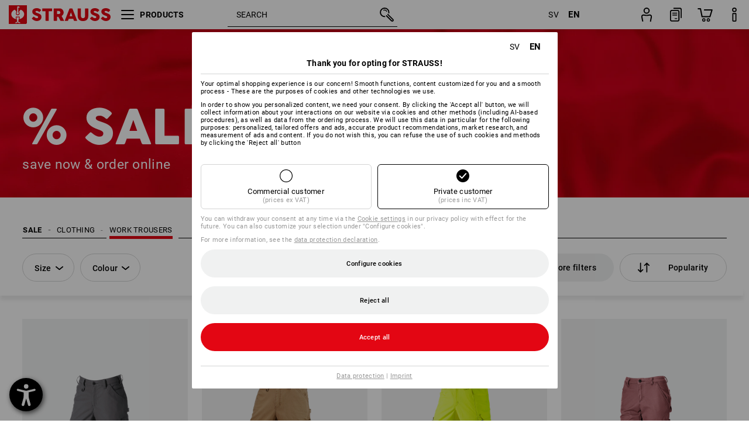

--- FILE ---
content_type: text/html; charset=utf-8
request_url: https://www.strauss.com/se/en/workwear-sale-work-trousers/
body_size: 94485
content:




<!DOCTYPE html>



<html lang="en" class="desktop lang-en EnableABTests ProductComparisonFlyout ShowAlternativeArticles EnableNewBasketPage PostalCodeUpdatedOnCitySelection RedesignProductDetailsPage RedesignOrderModal EnableLogoCreator ab-webshop current-pricemode-gross" data-page-view-log-data-id="60ad73bf-303f-450c-96c4-20d1a130cc17">

    <head>
        
        <!-- Time: 1/23/2026 7:12:59 PM / CorrelationId: 60ad73bf-303f-450c-96c4-20d1a130cc17 -->
<meta charset="utf-8">
        <meta id="viewport" name="viewport" content="width=1000">
<meta name="SKYPE_TOOLBAR" content="SKYPE_TOOLBAR_PARSER_COMPATIBLE">
<meta name="format-detection" content="telephone=no">
<meta name="hidden-query-params" content="size,category">
    <meta name="current-pricemode" content="Gross">
    <meta name="video-tracking-ajax-target" content="https://www.strauss.com/se/en/ajax/update/Action/Video">
    <meta name="pagetype" content="Category">
<link rel="preconnect" href="https://cdn.strauss.com">
<link rel="shortcut icon" href="https://cdn.strauss.com/se/bundles/metainfoservice/1.32.0/assets/favicons/ES/favicon.ico" />
<link rel="apple-touch-icon" sizes="57x57" href="https://cdn.strauss.com/se/bundles/metainfoservice/1.32.0/assets/favicons/ES/apple-touch-icon-57x57.png" />
<link rel="apple-touch-icon" sizes="60x60" href="https://cdn.strauss.com/se/bundles/metainfoservice/1.32.0/assets/favicons/ES/apple-touch-icon-60x60.png" />
<link rel="apple-touch-icon" sizes="72x72" href="https://cdn.strauss.com/se/bundles/metainfoservice/1.32.0/assets/favicons/ES/apple-touch-icon-72x72.png" />
<link rel="apple-touch-icon" sizes="76x76" href="https://cdn.strauss.com/se/bundles/metainfoservice/1.32.0/assets/favicons/ES/apple-touch-icon-76x76.png" />
<link rel="apple-touch-icon" sizes="114x114" href="https://cdn.strauss.com/se/bundles/metainfoservice/1.32.0/assets/favicons/ES/apple-touch-icon-114x114.png" />
<link rel="apple-touch-icon" sizes="120x120" href="https://cdn.strauss.com/se/bundles/metainfoservice/1.32.0/assets/favicons/ES/apple-touch-icon-120x120.png" />
<link rel="apple-touch-icon" sizes="144x144" href="https://cdn.strauss.com/se/bundles/metainfoservice/1.32.0/assets/favicons/ES/apple-touch-icon-144x144.png" />
<link rel="apple-touch-icon" sizes="152x152" href="https://cdn.strauss.com/se/bundles/metainfoservice/1.32.0/assets/favicons/ES/apple-touch-icon-152x152.png" />
<link rel="apple-touch-icon" sizes="180x180" href="https://cdn.strauss.com/se/bundles/metainfoservice/1.32.0/assets/favicons/ES/apple-touch-icon-180x180.png" />
<link rel="icon" type="image/png" sizes="16x16" href="https://cdn.strauss.com/se/bundles/metainfoservice/1.32.0/assets/favicons/ES/favicon-16x16.png" />
<link rel="icon" type="image/png" sizes="32x32" href="https://cdn.strauss.com/se/bundles/metainfoservice/1.32.0/assets/favicons/ES/favicon-32x32.png" />
<link rel="icon" type="image/png" sizes="96x96" href="https://cdn.strauss.com/se/bundles/metainfoservice/1.32.0/assets/favicons/ES/favicon-96x96.png" />
<link rel="icon" type="image/png" sizes="160x160" href="https://cdn.strauss.com/se/bundles/metainfoservice/1.32.0/assets/favicons/ES/favicon-160x160.png" />
<link rel="icon" type="image/png" sizes="192x192" href="https://cdn.strauss.com/se/bundles/metainfoservice/1.32.0/assets/favicons/ES/favicon-192x192.png" />
<link rel="icon" type="image/png" sizes="196x196" href="https://cdn.strauss.com/se/bundles/metainfoservice/1.32.0/assets/favicons/ES/favicon-196x196.png" />
<link rel="icon" href="https://cdn.strauss.com/se/bundles/metainfoservice/1.32.0/assets/favicons/ES/favicon.ico" />
<meta name="msapplication-TileColor" content="#e30613" />
<meta name="msapplication-TileImage" content="https://cdn.strauss.com/se/bundles/metainfoservice/1.32.0/assets/favicons/ES/mstile-144x144.png" />
<meta name="msapplication-config" content="https://cdn.strauss.com/se/bundles/metainfoservice/1.32.0/assets/favicons/ES/browserconfig.xml" />
<meta name="application-name" content="Strauss" />
<meta name="apple-mobile-web-app-title" content="Strauss" />



<style type="text/css">


    html.desktop > body,
    html.handheld > body > .handheld-background.background-image,
    html > body.popup-window {
        background-color: #FFFFFF !important;background-attachment:fixed; background-position:top center; background-repeat:no-repeat;
    }

    html > body.parallax,
    html.handheld > body {
        background-color: #FFFFFF !important;
    }

</style>
<!--__BASETAG__-->
<meta name="description"  content="
    Work Trousers ✚ large selection ✚ high quality ✚ fast delivery ✚ buy on account » Buy now from Strauss"  />


    <meta name="bandwidth-detection-active" content="false" class="bandwidth-detection"/>
    <meta name="bandwidth-detection-test-data-url" content="https://cdn.strauss.com/se/Static/GetBandwidthTestData.aspx" class="bandwidth-detection"/>
    <meta name="logging-target" content="https://www.strauss.com/se/en/ajax/Action/VisitDetails" class="bandwidth-detection"/>    
<meta name="robots"  content="noindex,follow"  />
<meta name="action-control-ajax-target" content="https://www.strauss.com/se/en/ajax/update/Action/Index" /><script id="translated-page-urls" type="text/json">
    {"translations":[{"code":"sv","obfuscation":"l10n","url":"obs-link-v1:aHR0cHM6Ly93d3cuc3RyYXVzcy5jb20vc2Uvc3YvcmVhLWtsYWVkZXItYXJiZXRzYnl4b3Iv"},{"code":"en","obfuscation":"l10n","url":"obs-link-v1:aHR0cHM6Ly93d3cuc3RyYXVzcy5jb20vc2UvZW4vd29ya3dlYXItc2FsZS13b3JrLXRyb3VzZXJzLw=="}]}
</script>


            <title>Work Trousers | Strauss</title>

        
<link href="https://cdn.strauss.com/se/cassette.axd/stylesheet/b91a214bb8a41f29fda36e74b527b3ff7a88fce5/bootstrap" type="text/css" rel="stylesheet"/>
<link href="https://cdn.strauss.com/se/cassette.axd/stylesheet/73a3d61c30c72799840517f217745e4385b196e1/styles" type="text/css" rel="stylesheet"/>
<link href="https://cdn.strauss.com/se/cassette.axd/stylesheet/df62cba29156ff73e90bd44dd29432c15d0f9485/cssShopThemeFiles" type="text/css" rel="stylesheet"/>




<script type="text/javascript" src="https://cdn.strauss.com/se/bundles/applicationShell/1.37.1/shell.js"></script>
    <script>shell.tabNav.enable();</script>
<script type="text/javascript" src="https://cdn.strauss.com/se/bundles/localization/8.68.1/assets/localization.js"></script>





                
                

        



<script id="sniff" type="application/json">
    {"name":"unknown","version":0,"osVersion":0,"isDesktop":true}
</script>





    
    <link rel="preload" href="https://cdn.strauss.com/se/bundles/metainfoservice/1.32.0/assets/roboto-regular.woff2" as="font" type="font/woff2" crossorigin />
    <link rel="preload" href="https://cdn.strauss.com/se/bundles/metainfoservice/1.32.0/assets/roboto-medium.woff2" as="font" type="font/woff2" crossorigin />
    <link rel="preload" href="https://cdn.strauss.com/se/bundles/metainfoservice/1.32.0/assets/roboto-bold.woff2" as="font" type="font/woff2" crossorigin />
    <link rel="preload" href="https://cdn.strauss.com/se/bundles/metainfoservice/1.32.0/assets/augusta-regular.woff2" as="font" type="font/woff2" crossorigin />
    <link rel="stylesheet" href="https://cdn.strauss.com/se/bundles/metainfoservice/1.32.0/assets/augusta.css" />
    <link rel="stylesheet" href="https://cdn.strauss.com/se/bundles/metainfoservice/1.32.0/assets/augustacondensed.css" />
    <link rel="stylesheet" href="https://cdn.strauss.com/se/bundles/metainfoservice/1.32.0/assets/roboto.css" />

    <script id="mkt-lf-client-urls" type="text/json">{"countryCodeEndpoint":"/se/en/api/country-code","translationNotFoundEndpoint":"L3NlL2VuL2FwaS9sYW5ndWFnZXN3aXRjaGVyL2xvZy90cmFuc2xhdGVkdXJsbm90Zm91bmQ=","defaultLanguageEndpoint":"L3NlL2VuL2FwaS9sYW5ndWFnZXN3aXRjaGVyL2xvZy9kZWZhdWx0bGFuZ3VhZ2VyZWRpcmVjdA==","missingLanguageEndpoint":"L3NlL2VuL2FwaS9sYW5ndWFnZXN3aXRjaGVyL2xvZy9sYW5ndWFnZW5vdHNldA==","cultureChangedEndpoint":"L3NlL2VuL2FwaS9sYW5ndWFnZXN3aXRjaGVyL0N1bHR1cmUvQ2hhbmdlZD9tbFN0YXRlPQ=="}</script>
    <script id="mkt-available-languages" type="text/json">{"languages":[{"culture":"sv","name":"SVENSKA"},{"culture":"en","name":"ENGLISH"}],"autoTranslate":false,"autoTransLanguages":[]}</script>
    <script id="country-languages" type="text/json">null</script>
    <script src="https://cdn.strauss.com/se/bundles/languagefragments/1.71.0/ClientSideRedirect.js" id="client-side-redirect" data-default-language-prefix="sv" data-dlr-active="true" data-mandator-prefix="SE"></script>
    <script src="https://cdn.strauss.com/se/bundles/languagefragments/1.71.0/LanguageResolver.js"></script>

                    <link rel=" stylesheet" href="https://cdn.strauss.com/se/bundles/geoipmodalservice/1.17.0/assets/main.css" />
                
            <script src="https://cdn.strauss.com/se/bundles/manualproductcomparison/1.108.0/js/PriceModeAppShellIntegrationGross.js" defer></script>
    
    <script type="text/javascript">
        var eyeAble_pluginConfig = {"azureDemoMode":false,"blacklistContrast":"#headr-ic-logo-es_red_horizontal,.fas_slides,.debuginfo,.pdp-icon_play_pause_3d","blacklistFontsize":".animationcontent,.fas_t_details,.h1-tag ,.mkt-text-products ,.pdp-basket_counter_input","blacklistFontsizeMobile":".swiper-wrapper","customBackgroundColor":"#000000","customFunctionPosition":{"Bluefilter":"Main","ColorCorrection":"Main","Darkmode":"Main","HideImages":"Main","LargeCursor":"More","StopAnimation":"More","TabNavi":"More"},"customText":{"tipMainTxt":" "},"disableZoom":true,"externalLogoUrl":"https://cdn.strauss.com/se/eyeable/assets/Icon_barrierefreiheit_v1.svg","fontsizeThreshold":4,"forceWhiteBackground":".mkt-menu-icon > div,.mkt-icon-YouTube","iconSize":57,"license":{"*.strauss.com":"4070675172cfa99depqtofdk;",".*.strauss.com":"ceaee3892a93d214epqtofdk7","strauss.com":"3bd3d973e76b944aepqtofdk="},"mainIconAlt":2,"maxMagnification":4,"maxMobileMagnification":3,"mobileBottomPosition":"16px","mobileIconSize":50,"mobileRightPosition":"16px","mobileSidePosition":"left","newColor":{"--toolbar-z-index":1050},"precisePosition":true,"rightPosition":"16px","sidePosition":"left","topPosition":"calc(100% - 73px)"};
    </script>

    <script type="text/javascript">
        eyeAble_pluginConfig["pluginPath"] = "https://cdn.strauss.com/se/bundles/eyeableassets/0.10.1/assets";

        const userAgent = navigator.userAgent.toLowerCase();
        if (userAgent.includes("kiowarekioskdevice1080p") || userAgent.includes("signageplayer") || userAgent.includes("multiplayer")) {
            window.localStorage.setItem("eyeAbleHideIcon", true);
        }
    </script>

    <script async src="https://cdn.strauss.com/se/bundles/eyeableassets/0.10.1/assets/init.js"></script>
    <script async src="https://cdn.strauss.com/se/bundles/eyeableassets/0.10.1/assets/public/js/eyeAble.js"></script>

    <script type="text/javascript">window.dataLayer = window.dataLayer || [];</script>

    <link rel="stylesheet" href="https://cdn.strauss.com/se/bundles/headr2/3.34.0/app.css" />
    <link rel="stylesheet" href="https://cdn.strauss.com/se/bundles/headr2/3.34.0/styles.css" />

    <link rel="stylesheet" href="https://cdn.strauss.com/se/bundles/megamenu/3.32.0/app.css" />
    <link rel="stylesheet" href="https://cdn.strauss.com/se/bundles/megamenu/3.32.0/styles.css" />

    <link rel="stylesheet" href="https://cdn.strauss.com/se/bundles/languagefragments/1.71.0/LanguageSwitcher.css" />

    <link rel="stylesheet" href="https://cdn.strauss.com/se/bundles/shopSearchWeb/1.58.1/components.css" type="text/css" media="all" />
<script src="https://cdn.strauss.com/se/bundles/shopSearchWeb/1.58.1/script/closest-polyfill.js"></script>


    



    <link rel="stylesheet" type="text/css" href="https://cdn.strauss.com/se/bundles/account-menu/1.55.0/account_menu_bundle.css" />

    
  <link rel="stylesheet" href="https://cdn.strauss.com/se/bundles/basketFlyout/1.55.0/icon/icon-styles.css" />


    
  <link rel="stylesheet" href="https://cdn.strauss.com/se/bundles/basketFlyout/1.55.0/flyout/app.css" />


        <link rel="stylesheet" href="https://cdn.strauss.com/se/bundles/manualproductcomparison/1.108.0/styles/pcf_bundle_content.css" />
    
    
    <link rel="stylesheet" href="https://cdn.strauss.com/se/bundles/quickorder/1.4.3/assets/quickordericon/icon-styles.css" />


    



    <link rel="stylesheet" href="https://cdn.strauss.com/se/bundles/Showcase/1.50.0/threeSixtyView.css" type="text/css" media="all" />

    <link rel="stylesheet" href="https://cdn.strauss.com/se/bundles/ordermodal/1.57.0/ordermodal.css" type="text/css" media="all" />

    
    <link rel="stylesheet" href="https://cdn.strauss.com/se/bundles/ShippingText/1.18.0/assets/app.css" />


    <link rel="stylesheet" href="https://cdn.strauss.com/se/bundles/basketmodal/1.65.0/basketmodal.css" type="text/css" media="all" />

    <link rel="stylesheet" href="https://cdn.strauss.com/se/bundles/bookmark/1.48.0/prepareBookmarkInAjaxModals.css" />
    <link rel="stylesheet" href="https://cdn.strauss.com/se/bundles/bookmark/1.48.0/client_side_add_btn.css" />
  
    <meta id="viewport-responsive" name="viewport" content="width=device-width, initial-scale=1.0, maximum-scale=1.0, user-scalable=no">
    <link rel="stylesheet" href="https://cdn.strauss.com/se/bundles/articletileservice/1.87.0/category-page.css" type="text/css" media="all" />
    <script>
        if (history.scrollRestoration && window && new URL(window.location.href).searchParams.has("page")) {
            history.scrollRestoration = "manual";
        }
    </script>

            <meta name="navkeypath" content="SALE/SALE_Bekleidung/SALE_Bekleidung_Hosen">
        
<link rel="stylesheet" href="https://cdn.strauss.com/se/bundles/breadcrumb/1.70.1/components.css" type="text/css" media="all" />

    
        


    
    <link rel="stylesheet" href="https://cdn.strauss.com/se/bundles/footr/1.29.0/app.css" />

    <link rel="stylesheet" type="text/css" href="https://cdn.strauss.com/se/bundles/newsletter-promotion/1.57.0/app.css" />

    
    


    
    


    <script type="application/json" id="mkt-cct-cookie-version">
    {
          "cookieVersion": 2
    }
    </script>
    <script src="https://cdn.strauss.com/se/bundles/cookiebar/1.70.0/consenttypesresolver.js"></script>

        <link rel="stylesheet" href="https://cdn.strauss.com/se/bundles/cookiebar/1.70.0/styles.css" />
    </head>
    <body data-cap="IsHandheld=false,IsLowendDevice=false" data-navigation-context="SALE_Bekleidung_Hosen" class="responsive initheader use-responsive-helper">
        








    <script type="text/javascript">
       (function(window, document, dataLayerName, id) {
           window[dataLayerName]=window[dataLayerName]||[],window[dataLayerName].push({start:(new Date).getTime(),event:"stg.start"});var scripts=document.getElementsByTagName('script')[0],tags=document.createElement('script');
           function stgCreateCookie(a,b,c){var d="";if(c){var e=new Date;e.setTime(e.getTime()+24*c*60*60*1e3),d="; expires="+e.toUTCString()}document.cookie=a+"="+b+d+"; path=/"}
           var isStgDebug=(window.location.href.match("stg_debug")||document.cookie.match("stg_debug"))&&!window.location.href.match("stg_disable_debug");stgCreateCookie("stg_debug",isStgDebug?1:"",isStgDebug?14:-1);
           var qP=[];dataLayerName!=="dataLayer"&&qP.push("data_layer_name="+dataLayerName),isStgDebug&&qP.push("stg_debug");var qPString=qP.length>0?("?"+qP.join("&")):"";
           tags.async=!0,tags.src="https://pt.strauss.com"+"/containers/"+id+".js"+qPString,scripts.parentNode.insertBefore(tags,scripts);
           !function(a,n,i){a[n]=a[n]||{};for(var c=0;c<i.length;c++)!function(i){a[n][i]=a[n][i]||{},a[n][i].api=a[n][i].api||function(){var a=[].slice.call(arguments,0);"string"==typeof a[0]&&window[dataLayerName].push({event:n+"."+i+":"+a[0],parameters:[].slice.call(arguments,1)})}}(i[c])}(window,"ppms",["tm","cm"]);
       })(window, document, 'dataLayer', '02afe720-1b17-4d29-9cbc-c74a18e37b72');
    </script>

<script type="text/javascript">
    document.addEventListener("DOMContentLoaded", ()=> {
        fetch('/se/en/api/evaluate/cookie', {
            credentials: 'same-origin',
            method: 'get'
        });
    });
</script>



        




        <div class="container">
            <a id="top"></a>
            


<header id="headr" class="mkt-scope-headr  "><div class="mkt-spacer"></div><svg xmlns="http://www.w3.org/2000/svg" xmlns:xlink="http://www.w3.org/1999/xlink" style="height:0;position:absolute;width:0"><defs><symbol id="headr-ic-orderform" viewBox="0 0 21.9 26"><g id="headr-ic-orderform_orderform"><path d="M14.3 25H3.8c-1.7 0-3-1.3-3-3V7.8c0-1.7 1.3-3 3-3h10.5c1.7 0 3 1.3 3 3V22c0 1.7-1.3 3-3 3zM3.8 6.7c-.6 0-1.1.5-1.1 1.2V22c0 .6.5 1.1 1.1 1.1h10.5c.6 0 1.1-.5 1.1-1.1V7.8c0-.6-.5-1.1-1.1-1.2H3.8z"/><path d="M20.2 19.2c-.5 0-.9-.4-.9-.9V4c0-.6-.5-1.1-1.1-1.1H7.6c-.5 0-1-.4-1-1s.4-1 1-1h10.6c1.7 0 3 1.3 3 3v14.3c-.1.6-.5 1-1 1zM12.8 14.4H5.4c-.4 0-.7-.3-.7-.7 0-.4.3-.7.7-.7h7.4c.4 0 .7.3.7.7 0 .3-.3.6-.7.7z"/><path d="M12.8 11.1H5.4c-.4 0-.7-.3-.7-.7 0-.4.3-.8.7-.8h7.4c.4 0 .7.3.7.7 0 .5-.3.8-.7.8zM12.8 20.6H9.4c-.4 0-.7-.4-.6-.8 0-.3.3-.6.6-.6h3.3c.4 0 .7.4.6.8.1.3-.2.6-.5.6z"/></g></symbol></defs><defs><symbol id="headr-ic-logo-es_black_horizontal" viewBox="0 0 200 36"><path d="M44.882 24.879l2.806-2.67c.422-.422.828-.22 1.25.135 1.2 1.03 3.06 2.535 5.037 2.535 2.214 0 2.704-1.048 2.704-2.264 0-1.352-2.18-2.08-3.346-2.485-5.223-1.792-7.96-4.158-7.96-7.944 0-4.006 3.582-6.676 8.788-6.676 2.924 0 6.152 1.319 7.86 3.16.455.525.472.964-.052 1.488l-2.484 2.653c-.457.456-.913.22-1.37-.185-.557-.525-1.419-1.166-2.366-1.504-1.149-.406-4.124-.474-4.124 1.385 0 1.183 1.403 1.724 3.77 2.484 4.597 1.539 7.757 3.077 7.757 7.59 0 4.748-3.955 7.842-9.262 7.842-3.346 0-6.676-1.876-8.822-4.108-.406-.456-.744-.878-.186-1.436M64.56 6.744c0-.49.237-.727.71-.727h17.612c.472 0 .71.237.71.727v4.107c0 .49-.238.726-.71.726h-5.764v17.831c0 .473-.237.71-.727.71H71.71c-.472 0-.71-.236-.71-.71v-17.83H65.27c-.473 0-.71-.237-.71-.727V6.744zM93.092 11.037v5.881h3.6c1.707 0 2.89-1.453 2.89-2.924 0-1.42-1.2-2.957-2.89-2.957h-3.6zm-6.254-4.293c0-.355.22-.727.694-.727h10.766c4.58 0 7.69 4.023 7.69 8.096 0 2.586-1.606 5.155-3.955 6.641l4.648 8.654c.186.321.05.71-.406.71h-5.848c-.456 0-.608-.152-.879-.675l-3.836-7.335h-2.62v7.3c0 .474-.237.71-.71.71h-4.85c-.457 0-.694-.236-.694-.71V6.744zM117.484 21.01h5.171l-2.62-7.37-2.551 7.37zm-.39-14.266c.186-.49.525-.727.998-.727h3.972c.456 0 .793.237.98.727l8.856 22.664c.186.473.034.71-.456.71h-4.835c-.49 0-.81-.236-.962-.71l-1.133-3.177h-8.856l-1.099 3.177c-.151.473-.49.71-.98.71h-4.834c-.49 0-.642-.236-.456-.71l8.806-22.664zM139.356 20.501c0 3.178 1.893 4.412 3.972 4.412 2.163 0 3.988-1.538 3.988-4.412V6.744c0-.389.287-.727.744-.727h4.732c.524 0 .795.338.795.727v13.673c0 7.554-4.8 10.073-10.26 10.073-5.459 0-10.259-2.62-10.259-10.073V6.744c0-.389.255-.727.642-.727h4.953c.592 0 .693.321.693.727v13.757zM157.222 24.879l2.806-2.67c.422-.422.828-.22 1.251.135 1.2 1.03 3.06 2.535 5.036 2.535 2.214 0 2.705-1.048 2.705-2.264 0-1.352-2.18-2.08-3.347-2.485-5.223-1.792-7.96-4.158-7.96-7.944 0-4.006 3.582-6.676 8.789-6.676 2.924 0 6.152 1.319 7.858 3.16.457.525.474.964-.05 1.488l-2.484 2.653c-.457.456-.913.22-1.37-.185-.558-.525-1.42-1.166-2.366-1.504-1.15-.406-4.124-.474-4.124 1.385 0 1.183 1.403 1.724 3.768 2.484 4.599 1.539 7.76 3.077 7.76 7.59 0 4.748-3.956 7.842-9.263 7.842-3.347 0-6.676-1.876-8.823-4.108-.405-.456-.743-.878-.186-1.436M178.3 24.879l2.805-2.67c.422-.422.828-.22 1.25.135 1.2 1.03 3.06 2.535 5.037 2.535 2.214 0 2.705-1.048 2.705-2.264 0-1.352-2.18-2.08-3.347-2.485-5.223-1.792-7.96-4.158-7.96-7.944 0-4.006 3.582-6.676 8.789-6.676 2.923 0 6.151 1.319 7.858 3.16.457.525.474.964-.051 1.488l-2.484 2.653c-.457.456-.913.22-1.37-.185-.557-.525-1.419-1.166-2.365-1.504-1.15-.406-4.124-.474-4.124 1.385 0 1.183 1.403 1.724 3.768 2.484 4.599 1.539 7.759 3.077 7.759 7.59 0 4.748-3.956 7.842-9.262 7.842-3.347 0-6.676-1.876-8.823-4.108-.406-.456-.744-.878-.186-1.436"/><path shape-rendering="crispedges" d="M.903 36H33.71s.903 0 .903-.859V.86s0-.859-.903-.859H.903S0 0 0 .859V35.14S0 36 .903 36z"/><path d="M21.335 3.928l-2.542.736c-.07.019-.246.054-.335.158-.09.106-.13.243-.152.415-.13.981.01 5.313.199 7.372.003.036.049.785.153 1.02.117.214.252.396.404.585.274.364.468.844.468 1.307 0 1.27-.995 2.268-2.229 2.268a2.229 2.229 0 01-2.23-2.23c0-.502.189-.971.47-1.345.152-.189.287-.371.404-.584.13-.298.141-.707.154-1.021.078-2.005.191-4.518.242-5.858.007-1.106-.153-2.324.028-3.414.117-1.116 1.327-1.755 2.306-1.286.89.346 1.678.898 2.51 1.357l.117.066c.391.233.156.405.075.44l-.042.014zM17.303 32.37s-.945 1.217-1.412 1.83a.145.145 0 01-.11.054h-3.537a.15.15 0 01-.144-.146v-.323c0-.05.031-.103.081-.131l3.702-1.878.053-.03a.474.474 0 00.05-.034c.137-.112.256-.273.256-.459a1.47 1.47 0 00-.022-.172s-1.034-5.556-1.465-7.808c-.03-.171.083-.275.224-.25.504.164 1.485.353 2.329.353.797 0 1.811-.189 2.32-.353.141-.025.253.079.224.25-.431 2.252-1.465 7.808-1.465 7.808a1.493 1.493 0 00-.023.172c0 .187.12.346.258.46.013.01.035.024.049.033l.052.03 3.703 1.878c.05.028.08.08.08.13v.324a.15.15 0 01-.143.146h-3.537a.146.146 0 01-.11-.054c-.468-.613-1.413-1.83-1.413-1.83" fill="#fff"/><path d="M17.302 19.16a3.603 3.603 0 01-3.597-3.6c0-.757.264-1.526.744-2.165l.03-.038c.08-.114.17-.235.218-.298.026-.034.075-.103.075-.103l-.05-.148-.007-.022c-.606-1.744-1.784-3.155-3.237-4.33-3.529 1.56-6.582 4.584-6.582 8.758 0 5.123 4.557 8.556 9.133 9.566-.209-1.108-.412-2.176-.616-3.245l-.006-.032a1.597 1.597 0 01.436-1.397 1.563 1.563 0 011.597-.37c.35.117 1.226.278 1.864.278.641 0 1.517-.161 1.866-.277a1.563 1.563 0 011.597.37c.359.357.522.88.436 1.397l-.006.032a992.418 992.418 0 00-.617 3.245c4.577-1.009 9.137-4.443 9.137-9.567 0-4.174-3.053-7.197-6.581-8.759-1.456 1.177-2.634 2.59-3.24 4.336l-.055.17s.04.065.08.118c.057.077.117.16.206.278l.03.038a3.66 3.66 0 01.744 2.166 3.602 3.602 0 01-3.598 3.598z" fill="#fff"/></symbol><symbol viewBox="0 0 100 104.005" id="headr-ic-logo-es_black_vertical"><path d="M2.608 104.005h94.785s2.607 0 2.607-2.48V2.48A2.47 2.47 0 0097.393 0H2.608S0 0 0 2.48v99.045a2.47 2.47 0 002.608 2.48z"/><path d="M61.638 11.348c-.605.175-7.223 2.093-7.343 2.125a1.943 1.943 0 00-.97.459 2.247 2.247 0 00-.439 1.198c-.373 2.834.027 15.349.575 21.296a14.378 14.378 0 00.442 2.95 11.358 11.358 0 001.166 1.687 6.54 6.54 0 011.353 3.778 6.441 6.441 0 11-12.882.107 6.527 6.527 0 011.358-3.885 11.32 11.32 0 001.166-1.686 8.624 8.624 0 00.446-2.95c.226-5.792.552-13.052.7-16.923.019-3.196-.443-6.713.08-9.863a4.698 4.698 0 016.662-3.715 61.47 61.47 0 017.25 3.92l.34.19c1.13.672.452 1.17.217 1.273zM49.99 93.516s-2.73 3.517-4.08 5.289a.42.42 0 01-.319.157H35.372a.431.431 0 01-.413-.422v-.935a.448.448 0 01.232-.377L45.885 91.8s.097-.05.154-.085a1.364 1.364 0 00.143-.1 1.784 1.784 0 00.743-1.325 4.254 4.254 0 00-.066-.497s-2.986-16.052-4.233-22.557c-.083-.496.24-.795.648-.724a24.877 24.877 0 006.728 1.021 25.65 25.65 0 006.704-1.021c.408-.07.73.228.647.724-1.246 6.505-4.232 22.557-4.232 22.557a4.305 4.305 0 00-.066.497 1.8 1.8 0 00.744 1.326 1.48 1.48 0 00.14.097c.04.025.151.085.151.085l10.698 5.429a.448.448 0 01.233.377v.935a.431.431 0 01-.413.422h-10.22a.421.421 0 01-.318-.157c-1.35-1.772-4.08-5.289-4.08-5.289" fill="#fff"/><path d="M49.987 55.351a10.408 10.408 0 01-10.393-10.395 10.519 10.519 0 012.15-6.258l.084-.109c.236-.33.494-.678.633-.86.074-.098.216-.298.216-.298l-.143-.428-.022-.065a28.188 28.188 0 00-9.352-12.51c-10.195 4.51-19.015 13.246-19.015 25.305 0 14.8 13.167 24.719 26.386 27.635-.603-3.2-1.19-6.286-1.781-9.373l-.016-.093a4.613 4.613 0 011.26-4.036 4.582 4.582 0 014.614-1.068 21.587 21.587 0 005.385.801 21.556 21.556 0 005.39-.8 4.469 4.469 0 01.662-.164 4.515 4.515 0 013.95 1.231 4.616 4.616 0 011.261 4.036l-.017.094c-.592 3.087-1.178 6.173-1.78 9.374 13.222-2.913 26.396-12.834 26.396-27.637 0-12.059-8.821-20.794-19.015-25.306a28.175 28.175 0 00-9.358 12.527l-.162.49s.12.19.232.34c.166.224.34.463.596.805l.086.11a10.574 10.574 0 012.139 5.935c.006.09.012.198.012.322A10.407 10.407 0 0149.99 55.35z" fill="#fff"/></symbol><symbol id="headr-ic-logo-es_couture" viewBox="0 0 100 100"><g id="headr-ic-logo-es_couture_logo-es-es_couture" fill="#000"><path d="M50 0C22.4 0 0 22.4 0 50s22.4 50 50 50 50-22.4 50-50S77.6 0 50 0zm0 95.9C24.7 95.9 4.1 75.3 4.1 50S24.7 4.1 50 4.1 95.9 24.7 95.9 50 75.3 95.9 50 95.9z"/><path d="M63.3 27.8s-14-4.5-25.8 7.2c3.5-6.4 10.6-13.2 24.9-12.3.3 0 .5-.2.5-.5s-.2-.5-.5-.5c-13.8-.9-21.2 5.3-25 11.6 7.1-16.2 21.4-21 21.5-21.1.3-.1.5-.4.4-.8-.1-.3-.4-.5-.8-.4-.2.1-23 7.8-26 36.3C29.7 74.1 42 86 52.8 91.4c.1.1.2.1.3.1.2 0 .4-.1.6-.3.2-.3 0-.7-.3-.8-5.9-2.9-12.4-8-16.3-16.5.4-1.2 3.1-6.9 13.2-14.1l-8.4 4.6s5.9-7.7 9.5-10.3c.2-.1-8.3 3.8-8.3 3.8s8.3-14.8 17.6-17.4c0 0-4.8-2.6-14.3-2.4 0-.2.2-6.4 16.9-10.3z"/></g></symbol><symbol id="headr-ic-logo-es_legacy_black_horizontal" viewBox="0 0 91.5 100"><g id="headr-ic-logo-es_legacy_black_horizontal_logo-es-es_black"><path shape-rendering="crispedges" d="M2.4 0S0 0 0 2.4v95.2s0 2.4 2.4 2.4H89s2.4 0 2.4-2.4V2.4S91.4 0 89 0H2.4z" fill="#1e1e1e"/><path d="M61.2 89.7c0 .4.1.9.4 1.3.3.4.5.7.9.9.4.3.8.4 1.3.4.4 0 .9-.1 1.3-.4.4-.3.7-.5.9-.9.3-.4.4-.8.4-1.3 0-.4-.1-.9-.4-1.3-.3-.4-.5-.7-.9-.9-.4-.3-.8-.4-1.3-.4-.4 0-.9.1-1.3.4-.4.3-.7.5-.9.9-.2.4-.4.8-.4 1.3m.5 0c0-.4.1-.7.3-1.1.2-.4.4-.5.7-.7.4-.2.7-.3 1.1-.3s.7.1 1.1.3.5.4.7.7c.2.4.3.7.3 1.1s-.1.7-.3 1.1c-.2.4-.4.5-.7.7-.4.2-.7.3-1.1.3s-.7-.1-1.1-.3-.5-.5-.7-.8c-.2-.2-.3-.6-.3-1m1.1 1.5h.5V90h.4l.7 1.2h.6l-.8-1.2c.3 0 .4-.1.5-.2.2-.1.2-.4.3-.5 0-.3-.1-.5-.3-.6-.2-.2-.4-.2-.8-.2h-1.1v2.7zm.5-1.7v-.9h.7c.2 0 .3 0 .4.1.1.1.2.2.2.4s-.1.4-.2.4c-.1.1-.3.1-.4.1h-.7v-.1zM54.9 52.3s-1.3 4-6.5 7-10 .6-12.1-1.1c-2.8-2.2-3.1-7-3.1-7s.5 1.2 2.3 3.9c1.6 2.7 4.8 4.4 6.2 4.5 1.1.1 1.9-1.5 3.7-2.7 1.9-1.2 2.9-.4 5.3-1.2 2.2-.9 4.2-3.4 4.2-3.4m-7.4-4.1c-2 1.6-4.1 2-6.5.8-2.4-1.2-3.1-4-2.1-6.1 1-2.1 3-4.5 3.6-6.2 1.3-3.2.8-16.3.8-16.3 0-1.3-.1-5.1-.1-5.1V13c-.1-.5-.4-1-.7-1.5-.3-.5-.5-1-.5-1.9 0-1 1.2-1.7 1.2-1.7s1.2-.7 2.3-.8c.6-.1 1.5.2 2.4 1.1s2.9 2.1 3.7 2.5c.7.4 1.1.5 1.7 1 .2.2.9.5.5.8-.4.4-1.9-.3-3.5-.5-1.5-.2-2.6 0-3.4.6-1.5 1.1-1.9 4.2-1.9 4.8 0 .8-.1 2-.1 3v5.2c0 2.8.2 5.6.3 7.5.2 2-.2 4.5-.6 5.8-.4 1.2-.6 1.8-1.7 3.3-.5.7-1.3 1.6-1.2 3 .1 1.8 1.4 2.8 3.2 2.8.5 0 1.3-.2 1.9-.6 2.4-1.6 2.6-4.6 2.7-4.5.1.5-.3 3.6-2 5.3M42.1 71c-.1-1.6 0-2.6-.1-3.8 0-.5-.1-1.9-.2-2.1 0-.4-.2-.8.4-.8.6 0 1 .1 1.6.1.6 0 1.2-.3 1.6-.3.4 0 .4 0 .4 1.1.1 2.1.4 4.6.4 5.5.2 1.6.2 5.3.2 7.8 0 .5-.1 3.1-.2 4.5-.4 2.6-.7 3.1-1 3.7-.2.5-.2.7-.2.7s-1.2-1.6-1.4-2.3c-.4-1.2-.9-2.9-.9-4.8-.1-.2-.5-7.7-.6-9.3zm-.8 16.2c.1-1.7.4-2.8.8-1.6.4 1.2.7 1.2 1 1.8.4.5-.5 1-1 1.4-.4.4-1.3 1.5-2 2.1-1 .7-1.5.8-2 .5-.2-.1-.4-.8-1-.5-.5.2-1 .4-1.2.4-.3-.2.9-.6 1.5-.9.6-.4.9-.5 1.1-.4.2.1 0 1.2 1 .5.8-.6 1.7-1.6 1.8-3.3m5.1-.2c.2-.3.4-1.1.6-1.6.1-.6.9-1.1.8-.5-.1.4-.1.5-.3 1.1-.2.6-.1 1.1.1 1.6.3 1.1 2.1 2.4.2 1.7-.9-.4-1.3-.8-1.7-1.2-.2-.3 0-.8.3-1.1m25.3-53.6c-3.7-.6-8.1 1.5-8.4 1.2-.1-.2 1.5-1.6 3.4-2.1 2-.5 5.1-.6 5.6-.5.4-.1 2.2.3 1.9-.5-.4-.9-3.3-2.9-6.7-3.3-4.1-.5-8.2 2.6-8.4 2.8-1.1.8-1.2.5-1.2.3-.2-.9 1.3-2.4 2.9-3.5 1.5-1.2 2.6-1.4 2.9-1.9.3-.4-.5-.8-1.9-.7-4.5.3-9.7 2.1-11.5 7-.6 1.8-.4 3.8 0 5.1-.8-1.2-1.8-3.4-2.1-4.9-.5-1.9-1.4-8.9-1.5-11.2 0-2.3.1-6.3 1.4-7.4.4-.4 1.2-1 2.9-.6 1.6.4 2.7.9 3.3.5.5-.3 1-.9.4-1.7-.5-.7-1.8-1.2-2.2-1.3s-1.4-.7-1.5-1c-.1-.3-.1-1-.2-1.3-.1-.4-.2-.8-1-.9-.8-.1-1.1-.4-1.4-.4-.4-.2-.9-.6-1.6-.7-.7-.1-2.1 0-2.9.4S41 8.3 40.4 8.9c-.3.2-.4.4-.4.4s.7.5.9 1.1c0 .5-.1.9-.1 1.5.3 1.4 1.1 1.9 1.2 3.7.1 1.9.4 11.4 0 15.2-.3 2.8-1 4.7-1.3 5.5 0 0 .2-3.7-.7-5.6-1.2-2.8-3.7-4.7-6.8-5.4-5.2-1.2-6.3-.4-6.7-.1-.4.4-.5.8.4 1.2s4 1.8 5.3 2.5c1.5.9 2.3 1.7 2.3 2.1 0 .4-.6.3-1.4-.1-.3-.1-5.2-2.9-8.7-2.5-3.5.4-6.2 2.2-6.6 3.1-.4.9 1.3.5 1.9.5 1.2-.2 3.7 0 5.6.5s3.6 1.4 3.2 1.9c-.3.6-4.5-1.1-9.1-.4-2.8.4-5.2 3-5.6 4.5-1 3.2.4 7.8 1.4 8.9.2.2.4.2.6.1.7-.4 2.5-1.9 4.3-3.1 1.4-1 2.7-1.6 3.7-2.1 3.8-1.8 3.6-.5 3.4-.3-.4.4-10.7 6.5-10.3 10.3.4 2.9 2.1 5.8 3.9 7.6 1 1 2.3 2.1 2.9 1.7.4-.4.3-.6.4-1.9.3-1.9.8-3.7 1.3-4.7s.8-.9.9-.6c.1.3-.2 1.4-.1 3 0 1.7.1 4.7.4 6.5.3 1.7.5 2.7.9 3.2.1.2.5.4.9.1.4-.4 1.8-1.8 2.8-3.7 1.1-2 2.2-4.6 2.2-4.6s.2-.2.4.2c.1.3.7 3-.2 6-.9 2.9-2 4.8-2.1 5.3-.1.3-.2.9.4.8.8-.2 4.9-2.8 5.1-3 .3 1.1 1.4 3 2 4.5.4 1.3 1.1 4.6 1.3 7.6.4 4.6 0 6.9-.6 7.6-.6.6-2.2 1.2-2.9 1.5-.8.3-1.5.4-2.4 1-.9.5-1.5 1.2-1.8 1.9-.4.7-.5.7-.3.7s.7-.4 1.6-.4c.9-.1 1.2-.1 1.2-.1l-.8.8c-.3.3-.5.4-.4.6.2.2.8 0 1.1.1.4.1 1.9.4 3.4.1 1.5-.3 2.1-.4 2.7-1.2.5-.9 1.2-2.1 2.1-2.9.9-.8 1.7-1.2 1.7-1.2s.7.7 1.3 1.1c.7.4 2 1 2.6 1.6.6.6 1.3 1.8 1.6 2.1.4.4.7.5 1.6.5.9.1 1.8.2 2.4.4.4.1.5.3.7.3.2.1.3 0 .3-.1.1-.3.2-.7 0-1.1-.3-.5-.7-1-1.1-1.2s-.8-.4-.9-.7c-.3-.2-.5-.9-.5-.9s1.2.6 1.7.9c.3.2.5.4.7.5.1.1.2.1.3 0 .2-.3.5-1 .3-1.5-.4-.8-1.7-1.6-2.7-1.9-.8-.2-1.8-.5-2.3-.9-.5-.4-1.5-1.5-1.8-3.8-.3-1.8-.2-2.5-.2-3.9.1-3 .4-6.6.6-8.3.3-2.4 1.1-4 1-5.8 1.3 2.3 3.1 3.7 4.2 4.3 1.5.8 4.1.9 4.7.3.4-.4-1.7-1.6-1.8-5-.1-3.5.8-7.3 1-7.7.1-.4.4-.3.4-.1.1.9.6 5.5 1.2 7.8.3 1.1.5 2.6 1.2 2.5 1.8-.1 5-3.7 4.9-5.4-.1-1.9-1.5-6.6-2.7-8.6-.6-1.1-2.9-3.9-3-4.4.7-.6 3.9 2 5.4 4.5 1.1 1.9 1.7 3.7 1.9 4.7.4 1.9.2 2.5.4 2.8.3.2.5.4 2.2-1.5 1.7-1.9 3.5-4.6 4.2-8.6.7-3.8-7.8-9.1-8.2-9.5-.2-.2-1-.7-.8-.8.2-.1.6-.7 4.5 1.5 1.4.8 4.9 3.5 5.4 3.7.3.2.4 0 .5-.1 1.1-1.1 2.2-5.7 1.2-8.7-.7-1.9-3.3-4.2-5.6-4.4zM44.6 9.6c-.4-.4-.9-.8-.9-.8s.9-.8 2-.3c.7.4 1.2 1 1.2 1s-.4.2-.9.3c-.5.1-1 .1-1.4-.2m.8 2.3c.3-.4.6-.7.8-.8.2-.1 1.4-.4 1.8-.6.4-.3.1-.7-.1-1-.4-.6-1.5-1.2-2.2-1.5-.7-.4-1.7 0-2.2.3-.5.3-.4.8-.1 1.2.2.4-.7.1-.7.1s-.1 0-.1.1c0 .4.4 1.1.8 1.6.6.7.4 3.2.7 3.5.1.1.3 0 .4-.3 0-.4.5-2.1.9-2.6" fill="#fff"/></g></symbol><symbol id="headr-ic-logo-es_legacy_black_vertical" viewBox="0 0 91.5 100"><g id="headr-ic-logo-es_legacy_black_vertical_logo-es-es_black"><path shape-rendering="crispedges" d="M2.4 0S0 0 0 2.4v95.2s0 2.4 2.4 2.4H89s2.4 0 2.4-2.4V2.4S91.4 0 89 0H2.4z" fill="#1e1e1e"/><path d="M61.2 89.7c0 .4.1.9.4 1.3.3.4.5.7.9.9.4.3.8.4 1.3.4.4 0 .9-.1 1.3-.4.4-.3.7-.5.9-.9.3-.4.4-.8.4-1.3 0-.4-.1-.9-.4-1.3-.3-.4-.5-.7-.9-.9-.4-.3-.8-.4-1.3-.4-.4 0-.9.1-1.3.4-.4.3-.7.5-.9.9-.2.4-.4.8-.4 1.3m.5 0c0-.4.1-.7.3-1.1.2-.4.4-.5.7-.7.4-.2.7-.3 1.1-.3s.7.1 1.1.3.5.4.7.7c.2.4.3.7.3 1.1s-.1.7-.3 1.1c-.2.4-.4.5-.7.7-.4.2-.7.3-1.1.3s-.7-.1-1.1-.3-.5-.5-.7-.8c-.2-.2-.3-.6-.3-1m1.1 1.5h.5V90h.4l.7 1.2h.6l-.8-1.2c.3 0 .4-.1.5-.2.2-.1.2-.4.3-.5 0-.3-.1-.5-.3-.6-.2-.2-.4-.2-.8-.2h-1.1v2.7zm.5-1.7v-.9h.7c.2 0 .3 0 .4.1.1.1.2.2.2.4s-.1.4-.2.4c-.1.1-.3.1-.4.1h-.7v-.1zM54.9 52.3s-1.3 4-6.5 7-10 .6-12.1-1.1c-2.8-2.2-3.1-7-3.1-7s.5 1.2 2.3 3.9c1.6 2.7 4.8 4.4 6.2 4.5 1.1.1 1.9-1.5 3.7-2.7 1.9-1.2 2.9-.4 5.3-1.2 2.2-.9 4.2-3.4 4.2-3.4m-7.4-4.1c-2 1.6-4.1 2-6.5.8-2.4-1.2-3.1-4-2.1-6.1 1-2.1 3-4.5 3.6-6.2 1.3-3.2.8-16.3.8-16.3 0-1.3-.1-5.1-.1-5.1V13c-.1-.5-.4-1-.7-1.5-.3-.5-.5-1-.5-1.9 0-1 1.2-1.7 1.2-1.7s1.2-.7 2.3-.8c.6-.1 1.5.2 2.4 1.1s2.9 2.1 3.7 2.5c.7.4 1.1.5 1.7 1 .2.2.9.5.5.8-.4.4-1.9-.3-3.5-.5-1.5-.2-2.6 0-3.4.6-1.5 1.1-1.9 4.2-1.9 4.8 0 .8-.1 2-.1 3v5.2c0 2.8.2 5.6.3 7.5.2 2-.2 4.5-.6 5.8-.4 1.2-.6 1.8-1.7 3.3-.5.7-1.3 1.6-1.2 3 .1 1.8 1.4 2.8 3.2 2.8.5 0 1.3-.2 1.9-.6 2.4-1.6 2.6-4.6 2.7-4.5.1.5-.3 3.6-2 5.3M42.1 71c-.1-1.6 0-2.6-.1-3.8 0-.5-.1-1.9-.2-2.1 0-.4-.2-.8.4-.8.6 0 1 .1 1.6.1.6 0 1.2-.3 1.6-.3.4 0 .4 0 .4 1.1.1 2.1.4 4.6.4 5.5.2 1.6.2 5.3.2 7.8 0 .5-.1 3.1-.2 4.5-.4 2.6-.7 3.1-1 3.7-.2.5-.2.7-.2.7s-1.2-1.6-1.4-2.3c-.4-1.2-.9-2.9-.9-4.8-.1-.2-.5-7.7-.6-9.3zm-.8 16.2c.1-1.7.4-2.8.8-1.6.4 1.2.7 1.2 1 1.8.4.5-.5 1-1 1.4-.4.4-1.3 1.5-2 2.1-1 .7-1.5.8-2 .5-.2-.1-.4-.8-1-.5-.5.2-1 .4-1.2.4-.3-.2.9-.6 1.5-.9.6-.4.9-.5 1.1-.4.2.1 0 1.2 1 .5.8-.6 1.7-1.6 1.8-3.3m5.1-.2c.2-.3.4-1.1.6-1.6.1-.6.9-1.1.8-.5-.1.4-.1.5-.3 1.1-.2.6-.1 1.1.1 1.6.3 1.1 2.1 2.4.2 1.7-.9-.4-1.3-.8-1.7-1.2-.2-.3 0-.8.3-1.1m25.3-53.6c-3.7-.6-8.1 1.5-8.4 1.2-.1-.2 1.5-1.6 3.4-2.1 2-.5 5.1-.6 5.6-.5.4-.1 2.2.3 1.9-.5-.4-.9-3.3-2.9-6.7-3.3-4.1-.5-8.2 2.6-8.4 2.8-1.1.8-1.2.5-1.2.3-.2-.9 1.3-2.4 2.9-3.5 1.5-1.2 2.6-1.4 2.9-1.9.3-.4-.5-.8-1.9-.7-4.5.3-9.7 2.1-11.5 7-.6 1.8-.4 3.8 0 5.1-.8-1.2-1.8-3.4-2.1-4.9-.5-1.9-1.4-8.9-1.5-11.2 0-2.3.1-6.3 1.4-7.4.4-.4 1.2-1 2.9-.6 1.6.4 2.7.9 3.3.5.5-.3 1-.9.4-1.7-.5-.7-1.8-1.2-2.2-1.3s-1.4-.7-1.5-1c-.1-.3-.1-1-.2-1.3-.1-.4-.2-.8-1-.9-.8-.1-1.1-.4-1.4-.4-.4-.2-.9-.6-1.6-.7-.7-.1-2.1 0-2.9.4S41 8.3 40.4 8.9c-.3.2-.4.4-.4.4s.7.5.9 1.1c0 .5-.1.9-.1 1.5.3 1.4 1.1 1.9 1.2 3.7.1 1.9.4 11.4 0 15.2-.3 2.8-1 4.7-1.3 5.5 0 0 .2-3.7-.7-5.6-1.2-2.8-3.7-4.7-6.8-5.4-5.2-1.2-6.3-.4-6.7-.1-.4.4-.5.8.4 1.2s4 1.8 5.3 2.5c1.5.9 2.3 1.7 2.3 2.1 0 .4-.6.3-1.4-.1-.3-.1-5.2-2.9-8.7-2.5-3.5.4-6.2 2.2-6.6 3.1-.4.9 1.3.5 1.9.5 1.2-.2 3.7 0 5.6.5s3.6 1.4 3.2 1.9c-.3.6-4.5-1.1-9.1-.4-2.8.4-5.2 3-5.6 4.5-1 3.2.4 7.8 1.4 8.9.2.2.4.2.6.1.7-.4 2.5-1.9 4.3-3.1 1.4-1 2.7-1.6 3.7-2.1 3.8-1.8 3.6-.5 3.4-.3-.4.4-10.7 6.5-10.3 10.3.4 2.9 2.1 5.8 3.9 7.6 1 1 2.3 2.1 2.9 1.7.4-.4.3-.6.4-1.9.3-1.9.8-3.7 1.3-4.7s.8-.9.9-.6c.1.3-.2 1.4-.1 3 0 1.7.1 4.7.4 6.5.3 1.7.5 2.7.9 3.2.1.2.5.4.9.1.4-.4 1.8-1.8 2.8-3.7 1.1-2 2.2-4.6 2.2-4.6s.2-.2.4.2c.1.3.7 3-.2 6-.9 2.9-2 4.8-2.1 5.3-.1.3-.2.9.4.8.8-.2 4.9-2.8 5.1-3 .3 1.1 1.4 3 2 4.5.4 1.3 1.1 4.6 1.3 7.6.4 4.6 0 6.9-.6 7.6-.6.6-2.2 1.2-2.9 1.5-.8.3-1.5.4-2.4 1-.9.5-1.5 1.2-1.8 1.9-.4.7-.5.7-.3.7s.7-.4 1.6-.4c.9-.1 1.2-.1 1.2-.1l-.8.8c-.3.3-.5.4-.4.6.2.2.8 0 1.1.1.4.1 1.9.4 3.4.1 1.5-.3 2.1-.4 2.7-1.2.5-.9 1.2-2.1 2.1-2.9.9-.8 1.7-1.2 1.7-1.2s.7.7 1.3 1.1c.7.4 2 1 2.6 1.6.6.6 1.3 1.8 1.6 2.1.4.4.7.5 1.6.5.9.1 1.8.2 2.4.4.4.1.5.3.7.3.2.1.3 0 .3-.1.1-.3.2-.7 0-1.1-.3-.5-.7-1-1.1-1.2s-.8-.4-.9-.7c-.3-.2-.5-.9-.5-.9s1.2.6 1.7.9c.3.2.5.4.7.5.1.1.2.1.3 0 .2-.3.5-1 .3-1.5-.4-.8-1.7-1.6-2.7-1.9-.8-.2-1.8-.5-2.3-.9-.5-.4-1.5-1.5-1.8-3.8-.3-1.8-.2-2.5-.2-3.9.1-3 .4-6.6.6-8.3.3-2.4 1.1-4 1-5.8 1.3 2.3 3.1 3.7 4.2 4.3 1.5.8 4.1.9 4.7.3.4-.4-1.7-1.6-1.8-5-.1-3.5.8-7.3 1-7.7.1-.4.4-.3.4-.1.1.9.6 5.5 1.2 7.8.3 1.1.5 2.6 1.2 2.5 1.8-.1 5-3.7 4.9-5.4-.1-1.9-1.5-6.6-2.7-8.6-.6-1.1-2.9-3.9-3-4.4.7-.6 3.9 2 5.4 4.5 1.1 1.9 1.7 3.7 1.9 4.7.4 1.9.2 2.5.4 2.8.3.2.5.4 2.2-1.5 1.7-1.9 3.5-4.6 4.2-8.6.7-3.8-7.8-9.1-8.2-9.5-.2-.2-1-.7-.8-.8.2-.1.6-.7 4.5 1.5 1.4.8 4.9 3.5 5.4 3.7.3.2.4 0 .5-.1 1.1-1.1 2.2-5.7 1.2-8.7-.7-1.9-3.3-4.2-5.6-4.4zM44.6 9.6c-.4-.4-.9-.8-.9-.8s.9-.8 2-.3c.7.4 1.2 1 1.2 1s-.4.2-.9.3c-.5.1-1 .1-1.4-.2m.8 2.3c.3-.4.6-.7.8-.8.2-.1 1.4-.4 1.8-.6.4-.3.1-.7-.1-1-.4-.6-1.5-1.2-2.2-1.5-.7-.4-1.7 0-2.2.3-.5.3-.4.8-.1 1.2.2.4-.7.1-.7.1s-.1 0-.1.1c0 .4.4 1.1.8 1.6.6.7.4 3.2.7 3.5.1.1.3 0 .4-.3 0-.4.5-2.1.9-2.6" fill="#fff"/></g></symbol><symbol id="headr-ic-logo-es_legacy_couture" viewBox="0 0 100 100"><g id="headr-ic-logo-es_legacy_couture_logo-es-es_couture" fill="#000"><circle cx="50.2" cy="49.8" r="48.6"/><path d="M50 0C22.4 0 0 22.4 0 50s22.4 50 50 50 50-22.4 50-50S77.6 0 50 0zm0 95.9C24.7 95.9 4.1 75.3 4.1 50 4.1 24.7 24.7 4.1 50 4.1c25.3 0 45.9 20.6 45.9 45.9 0 25.3-20.6 45.9-45.9 45.9z" fill="#fff"/><path d="M63.3 27.8s-14-4.5-25.8 7.2c3.5-6.4 10.6-13.2 24.9-12.3.3 0 .5-.2.5-.5s-.2-.5-.5-.5c-13.8-.9-21.2 5.3-25 11.6 7.1-16.2 21.4-21 21.5-21.1.3-.1.5-.4.4-.8-.1-.3-.4-.5-.8-.4-.2.1-23 7.8-26 36.3C29.7 74.1 42 86 52.8 91.4c.1.1.2.1.3.1.2 0 .4-.1.6-.3.2-.3 0-.7-.3-.8-5.9-2.9-12.4-8-16.3-16.5.4-1.2 3.1-6.9 13.2-14.1l-8.4 4.6s5.9-7.7 9.5-10.3c.2-.1-8.3 3.8-8.3 3.8s8.3-14.8 17.6-17.4c0 0-4.8-2.6-14.3-2.4 0-.2.2-6.4 16.9-10.3z" fill="#fff"/></g></symbol><symbol id="headr-ic-logo-es_legacy_red_horizontal" viewBox="0 0 91.5 100"><g id="headr-ic-logo-es_legacy_red_horizontal_logo-es"><path shape-rendering="crispedges" d="M2.4 0S0 0 0 2.4v95.2s0 2.4 2.4 2.4H89s2.4 0 2.4-2.4V2.4S91.4 0 89 0H2.4z" fill="#d20a0f"/><path d="M61.2 89.7c0 .4.1.9.4 1.3.3.4.5.7.9.9.4.3.8.4 1.3.4.4 0 .9-.1 1.3-.4.4-.3.7-.5.9-.9.3-.4.4-.8.4-1.3 0-.4-.1-.9-.4-1.3-.3-.4-.5-.7-.9-.9-.4-.3-.8-.4-1.3-.4-.4 0-.9.1-1.3.4-.4.3-.7.5-.9.9-.2.4-.4.8-.4 1.3m.5 0c0-.4.1-.7.3-1.1.2-.4.4-.5.7-.7.4-.2.7-.3 1.1-.3s.7.1 1.1.3.5.4.7.7c.2.4.3.7.3 1.1s-.1.7-.3 1.1c-.2.4-.4.5-.7.7-.4.2-.7.3-1.1.3s-.7-.1-1.1-.3-.5-.5-.7-.8c-.2-.2-.3-.6-.3-1m1.1 1.5h.5V90h.4l.7 1.2h.6l-.8-1.2c.3 0 .4-.1.5-.2.2-.1.2-.4.3-.5 0-.3-.1-.5-.3-.6-.2-.2-.4-.2-.8-.2h-1.1v2.7zm.5-1.7v-.9h.7c.2 0 .3 0 .4.1.1.1.2.2.2.4s-.1.4-.2.4c-.1.1-.3.1-.4.1h-.7v-.1zM54.9 52.3s-1.3 4-6.5 7-10 .6-12.1-1.1c-2.8-2.2-3.1-7-3.1-7s.5 1.2 2.3 3.9c1.6 2.7 4.8 4.4 6.2 4.5 1.1.1 1.9-1.5 3.7-2.7 1.9-1.2 2.9-.4 5.3-1.2 2.2-.9 4.2-3.4 4.2-3.4m-7.4-4.1c-2 1.6-4.1 2-6.5.8-2.4-1.2-3.1-4-2.1-6.1 1-2.1 3-4.5 3.6-6.2 1.3-3.2.8-16.3.8-16.3 0-1.3-.1-5.1-.1-5.1V13c-.1-.5-.4-1-.7-1.5-.3-.5-.5-1-.5-1.9 0-1 1.2-1.7 1.2-1.7s1.2-.7 2.3-.8c.6-.1 1.5.2 2.4 1.1s2.9 2.1 3.7 2.5c.7.4 1.1.5 1.7 1 .2.2.9.5.5.8-.4.4-1.9-.3-3.5-.5-1.5-.2-2.6 0-3.4.6-1.5 1.1-1.9 4.2-1.9 4.8 0 .8-.1 2-.1 3v5.2c0 2.8.2 5.6.3 7.5.2 2-.2 4.5-.6 5.8-.4 1.2-.6 1.8-1.7 3.3-.5.7-1.3 1.6-1.2 3 .1 1.8 1.4 2.8 3.2 2.8.5 0 1.3-.2 1.9-.6 2.4-1.6 2.6-4.6 2.7-4.5.1.5-.3 3.6-2 5.3M42.1 71c-.1-1.6 0-2.6-.1-3.8 0-.5-.1-1.9-.2-2.1 0-.4-.2-.8.4-.8.6 0 1 .1 1.6.1.6 0 1.2-.3 1.6-.3.4 0 .4 0 .4 1.1.1 2.1.4 4.6.4 5.5.2 1.6.2 5.3.2 7.8 0 .5-.1 3.1-.2 4.5-.4 2.6-.7 3.1-1 3.7-.2.5-.2.7-.2.7s-1.2-1.6-1.4-2.3c-.4-1.2-.9-2.9-.9-4.8-.1-.2-.5-7.7-.6-9.3zm-.8 16.2c.1-1.7.4-2.8.8-1.6.4 1.2.7 1.2 1 1.8.4.5-.5 1-1 1.4-.4.4-1.3 1.5-2 2.1-1 .7-1.5.8-2 .5-.2-.1-.4-.8-1-.5-.5.2-1 .4-1.2.4-.3-.2.9-.6 1.5-.9.6-.4.9-.5 1.1-.4.2.1 0 1.2 1 .5.8-.6 1.7-1.6 1.8-3.3m5.1-.2c.2-.3.4-1.1.6-1.6.1-.6.9-1.1.8-.5-.1.4-.1.5-.3 1.1-.2.6-.1 1.1.1 1.6.3 1.1 2.1 2.4.2 1.7-.9-.4-1.3-.8-1.7-1.2-.2-.3 0-.8.3-1.1m25.3-53.6c-3.7-.6-8.1 1.5-8.4 1.2-.1-.2 1.5-1.6 3.4-2.1 2-.5 5.1-.6 5.6-.5.4-.1 2.2.3 1.9-.5-.4-.9-3.3-2.9-6.7-3.3-4.1-.5-8.2 2.6-8.4 2.8-1.1.8-1.2.5-1.2.3-.2-.9 1.3-2.4 2.9-3.5 1.5-1.2 2.6-1.4 2.9-1.9.3-.4-.5-.8-1.9-.7-4.5.3-9.7 2.1-11.5 7-.6 1.8-.4 3.8 0 5.1-.8-1.2-1.8-3.4-2.1-4.9-.5-1.9-1.4-8.9-1.5-11.2 0-2.3.1-6.3 1.4-7.4.4-.4 1.2-1 2.9-.6 1.6.4 2.7.9 3.3.5.5-.3 1-.9.4-1.7-.5-.7-1.8-1.2-2.2-1.3s-1.4-.7-1.5-1c-.1-.3-.1-1-.2-1.3-.1-.4-.2-.8-1-.9-.8-.1-1.1-.4-1.4-.4-.4-.2-.9-.6-1.6-.7-.7-.1-2.1 0-2.9.4S41 8.3 40.4 8.9c-.3.2-.4.4-.4.4s.7.5.9 1.1c0 .5-.1.9-.1 1.5.3 1.4 1.1 1.9 1.2 3.7.1 1.9.4 11.4 0 15.2-.3 2.8-1 4.7-1.3 5.5 0 0 .2-3.7-.7-5.6-1.2-2.8-3.7-4.7-6.8-5.4-5.2-1.2-6.3-.4-6.7-.1-.4.4-.5.8.4 1.2s4 1.8 5.3 2.5c1.5.9 2.3 1.7 2.3 2.1 0 .4-.6.3-1.4-.1-.3-.1-5.2-2.9-8.7-2.5-3.5.4-6.2 2.2-6.6 3.1-.4.9 1.3.5 1.9.5 1.2-.2 3.7 0 5.6.5s3.6 1.4 3.2 1.9c-.3.6-4.5-1.1-9.1-.4-2.8.4-5.2 3-5.6 4.5-1 3.2.4 7.8 1.4 8.9.2.2.4.2.6.1.7-.4 2.5-1.9 4.3-3.1 1.4-1 2.7-1.6 3.7-2.1 3.8-1.8 3.6-.5 3.4-.3-.4.4-10.7 6.5-10.3 10.3.4 2.9 2.1 5.8 3.9 7.6 1 1 2.3 2.1 2.9 1.7.4-.4.3-.6.4-1.9.3-1.9.8-3.7 1.3-4.7s.8-.9.9-.6c.1.3-.2 1.4-.1 3 0 1.7.1 4.7.4 6.5.3 1.7.5 2.7.9 3.2.1.2.5.4.9.1.4-.4 1.8-1.8 2.8-3.7 1.1-2 2.2-4.6 2.2-4.6s.2-.2.4.2c.1.3.7 3-.2 6-.9 2.9-2 4.8-2.1 5.3-.1.3-.2.9.4.8.8-.2 4.9-2.8 5.1-3 .3 1.1 1.4 3 2 4.5.4 1.3 1.1 4.6 1.3 7.6.4 4.6 0 6.9-.6 7.6-.6.6-2.2 1.2-2.9 1.5-.8.3-1.5.4-2.4 1-.9.5-1.5 1.2-1.8 1.9-.4.7-.5.7-.3.7s.7-.4 1.6-.4c.9-.1 1.2-.1 1.2-.1l-.8.8c-.3.3-.5.4-.4.6.2.2.8 0 1.1.1.4.1 1.9.4 3.4.1 1.5-.3 2.1-.4 2.7-1.2.5-.9 1.2-2.1 2.1-2.9.9-.8 1.7-1.2 1.7-1.2s.7.7 1.3 1.1c.7.4 2 1 2.6 1.6.6.6 1.3 1.8 1.6 2.1.4.4.7.5 1.6.5.9.1 1.8.2 2.4.4.4.1.5.3.7.3.2.1.3 0 .3-.1.1-.3.2-.7 0-1.1-.3-.5-.7-1-1.1-1.2s-.8-.4-.9-.7c-.3-.2-.5-.9-.5-.9s1.2.6 1.7.9c.3.2.5.4.7.5.1.1.2.1.3 0 .2-.3.5-1 .3-1.5-.4-.8-1.7-1.6-2.7-1.9-.8-.2-1.8-.5-2.3-.9-.5-.4-1.5-1.5-1.8-3.8-.3-1.8-.2-2.5-.2-3.9.1-3 .4-6.6.6-8.3.3-2.4 1.1-4 1-5.8 1.3 2.3 3.1 3.7 4.2 4.3 1.5.8 4.1.9 4.7.3.4-.4-1.7-1.6-1.8-5-.1-3.5.8-7.3 1-7.7.1-.4.4-.3.4-.1.1.9.6 5.5 1.2 7.8.3 1.1.5 2.6 1.2 2.5 1.8-.1 5-3.7 4.9-5.4-.1-1.9-1.5-6.6-2.7-8.6-.6-1.1-2.9-3.9-3-4.4.7-.6 3.9 2 5.4 4.5 1.1 1.9 1.7 3.7 1.9 4.7.4 1.9.2 2.5.4 2.8.3.2.5.4 2.2-1.5 1.7-1.9 3.5-4.6 4.2-8.6.7-3.8-7.8-9.1-8.2-9.5-.2-.2-1-.7-.8-.8.2-.1.6-.7 4.5 1.5 1.4.8 4.9 3.5 5.4 3.7.3.2.4 0 .5-.1 1.1-1.1 2.2-5.7 1.2-8.7-.7-1.9-3.3-4.2-5.6-4.4zM44.6 9.6c-.4-.4-.9-.8-.9-.8s.9-.8 2-.3c.7.4 1.2 1 1.2 1s-.4.2-.9.3c-.5.1-1 .1-1.4-.2m.8 2.3c.3-.4.6-.7.8-.8.2-.1 1.4-.4 1.8-.6.4-.3.1-.7-.1-1-.4-.6-1.5-1.2-2.2-1.5-.7-.4-1.7 0-2.2.3-.5.3-.4.8-.1 1.2.2.4-.7.1-.7.1s-.1 0-.1.1c0 .4.4 1.1.8 1.6.6.7.4 3.2.7 3.5.1.1.3 0 .4-.3 0-.4.5-2.1.9-2.6" fill="#fff"/></g></symbol><symbol id="headr-ic-logo-es_legacy_red_vertical" viewBox="0 0 91.5 100"><g id="headr-ic-logo-es_legacy_red_vertical_logo-es"><path shape-rendering="crispedges" d="M2.4 0S0 0 0 2.4v95.2s0 2.4 2.4 2.4H89s2.4 0 2.4-2.4V2.4S91.4 0 89 0H2.4z" fill="#d20a0f"/><path d="M61.2 89.7c0 .4.1.9.4 1.3.3.4.5.7.9.9.4.3.8.4 1.3.4.4 0 .9-.1 1.3-.4.4-.3.7-.5.9-.9.3-.4.4-.8.4-1.3 0-.4-.1-.9-.4-1.3-.3-.4-.5-.7-.9-.9-.4-.3-.8-.4-1.3-.4-.4 0-.9.1-1.3.4-.4.3-.7.5-.9.9-.2.4-.4.8-.4 1.3m.5 0c0-.4.1-.7.3-1.1.2-.4.4-.5.7-.7.4-.2.7-.3 1.1-.3s.7.1 1.1.3.5.4.7.7c.2.4.3.7.3 1.1s-.1.7-.3 1.1c-.2.4-.4.5-.7.7-.4.2-.7.3-1.1.3s-.7-.1-1.1-.3-.5-.5-.7-.8c-.2-.2-.3-.6-.3-1m1.1 1.5h.5V90h.4l.7 1.2h.6l-.8-1.2c.3 0 .4-.1.5-.2.2-.1.2-.4.3-.5 0-.3-.1-.5-.3-.6-.2-.2-.4-.2-.8-.2h-1.1v2.7zm.5-1.7v-.9h.7c.2 0 .3 0 .4.1.1.1.2.2.2.4s-.1.4-.2.4c-.1.1-.3.1-.4.1h-.7v-.1zM54.9 52.3s-1.3 4-6.5 7-10 .6-12.1-1.1c-2.8-2.2-3.1-7-3.1-7s.5 1.2 2.3 3.9c1.6 2.7 4.8 4.4 6.2 4.5 1.1.1 1.9-1.5 3.7-2.7 1.9-1.2 2.9-.4 5.3-1.2 2.2-.9 4.2-3.4 4.2-3.4m-7.4-4.1c-2 1.6-4.1 2-6.5.8-2.4-1.2-3.1-4-2.1-6.1 1-2.1 3-4.5 3.6-6.2 1.3-3.2.8-16.3.8-16.3 0-1.3-.1-5.1-.1-5.1V13c-.1-.5-.4-1-.7-1.5-.3-.5-.5-1-.5-1.9 0-1 1.2-1.7 1.2-1.7s1.2-.7 2.3-.8c.6-.1 1.5.2 2.4 1.1s2.9 2.1 3.7 2.5c.7.4 1.1.5 1.7 1 .2.2.9.5.5.8-.4.4-1.9-.3-3.5-.5-1.5-.2-2.6 0-3.4.6-1.5 1.1-1.9 4.2-1.9 4.8 0 .8-.1 2-.1 3v5.2c0 2.8.2 5.6.3 7.5.2 2-.2 4.5-.6 5.8-.4 1.2-.6 1.8-1.7 3.3-.5.7-1.3 1.6-1.2 3 .1 1.8 1.4 2.8 3.2 2.8.5 0 1.3-.2 1.9-.6 2.4-1.6 2.6-4.6 2.7-4.5.1.5-.3 3.6-2 5.3M42.1 71c-.1-1.6 0-2.6-.1-3.8 0-.5-.1-1.9-.2-2.1 0-.4-.2-.8.4-.8.6 0 1 .1 1.6.1.6 0 1.2-.3 1.6-.3.4 0 .4 0 .4 1.1.1 2.1.4 4.6.4 5.5.2 1.6.2 5.3.2 7.8 0 .5-.1 3.1-.2 4.5-.4 2.6-.7 3.1-1 3.7-.2.5-.2.7-.2.7s-1.2-1.6-1.4-2.3c-.4-1.2-.9-2.9-.9-4.8-.1-.2-.5-7.7-.6-9.3zm-.8 16.2c.1-1.7.4-2.8.8-1.6.4 1.2.7 1.2 1 1.8.4.5-.5 1-1 1.4-.4.4-1.3 1.5-2 2.1-1 .7-1.5.8-2 .5-.2-.1-.4-.8-1-.5-.5.2-1 .4-1.2.4-.3-.2.9-.6 1.5-.9.6-.4.9-.5 1.1-.4.2.1 0 1.2 1 .5.8-.6 1.7-1.6 1.8-3.3m5.1-.2c.2-.3.4-1.1.6-1.6.1-.6.9-1.1.8-.5-.1.4-.1.5-.3 1.1-.2.6-.1 1.1.1 1.6.3 1.1 2.1 2.4.2 1.7-.9-.4-1.3-.8-1.7-1.2-.2-.3 0-.8.3-1.1m25.3-53.6c-3.7-.6-8.1 1.5-8.4 1.2-.1-.2 1.5-1.6 3.4-2.1 2-.5 5.1-.6 5.6-.5.4-.1 2.2.3 1.9-.5-.4-.9-3.3-2.9-6.7-3.3-4.1-.5-8.2 2.6-8.4 2.8-1.1.8-1.2.5-1.2.3-.2-.9 1.3-2.4 2.9-3.5 1.5-1.2 2.6-1.4 2.9-1.9.3-.4-.5-.8-1.9-.7-4.5.3-9.7 2.1-11.5 7-.6 1.8-.4 3.8 0 5.1-.8-1.2-1.8-3.4-2.1-4.9-.5-1.9-1.4-8.9-1.5-11.2 0-2.3.1-6.3 1.4-7.4.4-.4 1.2-1 2.9-.6 1.6.4 2.7.9 3.3.5.5-.3 1-.9.4-1.7-.5-.7-1.8-1.2-2.2-1.3s-1.4-.7-1.5-1c-.1-.3-.1-1-.2-1.3-.1-.4-.2-.8-1-.9-.8-.1-1.1-.4-1.4-.4-.4-.2-.9-.6-1.6-.7-.7-.1-2.1 0-2.9.4S41 8.3 40.4 8.9c-.3.2-.4.4-.4.4s.7.5.9 1.1c0 .5-.1.9-.1 1.5.3 1.4 1.1 1.9 1.2 3.7.1 1.9.4 11.4 0 15.2-.3 2.8-1 4.7-1.3 5.5 0 0 .2-3.7-.7-5.6-1.2-2.8-3.7-4.7-6.8-5.4-5.2-1.2-6.3-.4-6.7-.1-.4.4-.5.8.4 1.2s4 1.8 5.3 2.5c1.5.9 2.3 1.7 2.3 2.1 0 .4-.6.3-1.4-.1-.3-.1-5.2-2.9-8.7-2.5-3.5.4-6.2 2.2-6.6 3.1-.4.9 1.3.5 1.9.5 1.2-.2 3.7 0 5.6.5s3.6 1.4 3.2 1.9c-.3.6-4.5-1.1-9.1-.4-2.8.4-5.2 3-5.6 4.5-1 3.2.4 7.8 1.4 8.9.2.2.4.2.6.1.7-.4 2.5-1.9 4.3-3.1 1.4-1 2.7-1.6 3.7-2.1 3.8-1.8 3.6-.5 3.4-.3-.4.4-10.7 6.5-10.3 10.3.4 2.9 2.1 5.8 3.9 7.6 1 1 2.3 2.1 2.9 1.7.4-.4.3-.6.4-1.9.3-1.9.8-3.7 1.3-4.7s.8-.9.9-.6c.1.3-.2 1.4-.1 3 0 1.7.1 4.7.4 6.5.3 1.7.5 2.7.9 3.2.1.2.5.4.9.1.4-.4 1.8-1.8 2.8-3.7 1.1-2 2.2-4.6 2.2-4.6s.2-.2.4.2c.1.3.7 3-.2 6-.9 2.9-2 4.8-2.1 5.3-.1.3-.2.9.4.8.8-.2 4.9-2.8 5.1-3 .3 1.1 1.4 3 2 4.5.4 1.3 1.1 4.6 1.3 7.6.4 4.6 0 6.9-.6 7.6-.6.6-2.2 1.2-2.9 1.5-.8.3-1.5.4-2.4 1-.9.5-1.5 1.2-1.8 1.9-.4.7-.5.7-.3.7s.7-.4 1.6-.4c.9-.1 1.2-.1 1.2-.1l-.8.8c-.3.3-.5.4-.4.6.2.2.8 0 1.1.1.4.1 1.9.4 3.4.1 1.5-.3 2.1-.4 2.7-1.2.5-.9 1.2-2.1 2.1-2.9.9-.8 1.7-1.2 1.7-1.2s.7.7 1.3 1.1c.7.4 2 1 2.6 1.6.6.6 1.3 1.8 1.6 2.1.4.4.7.5 1.6.5.9.1 1.8.2 2.4.4.4.1.5.3.7.3.2.1.3 0 .3-.1.1-.3.2-.7 0-1.1-.3-.5-.7-1-1.1-1.2s-.8-.4-.9-.7c-.3-.2-.5-.9-.5-.9s1.2.6 1.7.9c.3.2.5.4.7.5.1.1.2.1.3 0 .2-.3.5-1 .3-1.5-.4-.8-1.7-1.6-2.7-1.9-.8-.2-1.8-.5-2.3-.9-.5-.4-1.5-1.5-1.8-3.8-.3-1.8-.2-2.5-.2-3.9.1-3 .4-6.6.6-8.3.3-2.4 1.1-4 1-5.8 1.3 2.3 3.1 3.7 4.2 4.3 1.5.8 4.1.9 4.7.3.4-.4-1.7-1.6-1.8-5-.1-3.5.8-7.3 1-7.7.1-.4.4-.3.4-.1.1.9.6 5.5 1.2 7.8.3 1.1.5 2.6 1.2 2.5 1.8-.1 5-3.7 4.9-5.4-.1-1.9-1.5-6.6-2.7-8.6-.6-1.1-2.9-3.9-3-4.4.7-.6 3.9 2 5.4 4.5 1.1 1.9 1.7 3.7 1.9 4.7.4 1.9.2 2.5.4 2.8.3.2.5.4 2.2-1.5 1.7-1.9 3.5-4.6 4.2-8.6.7-3.8-7.8-9.1-8.2-9.5-.2-.2-1-.7-.8-.8.2-.1.6-.7 4.5 1.5 1.4.8 4.9 3.5 5.4 3.7.3.2.4 0 .5-.1 1.1-1.1 2.2-5.7 1.2-8.7-.7-1.9-3.3-4.2-5.6-4.4zM44.6 9.6c-.4-.4-.9-.8-.9-.8s.9-.8 2-.3c.7.4 1.2 1 1.2 1s-.4.2-.9.3c-.5.1-1 .1-1.4-.2m.8 2.3c.3-.4.6-.7.8-.8.2-.1 1.4-.4 1.8-.6.4-.3.1-.7-.1-1-.4-.6-1.5-1.2-2.2-1.5-.7-.4-1.7 0-2.2.3-.5.3-.4.8-.1 1.2.2.4-.7.1-.7.1s-.1 0-.1.1c0 .4.4 1.1.8 1.6.6.7.4 3.2.7 3.5.1.1.3 0 .4-.3 0-.4.5-2.1.9-2.6" fill="#fff"/></g></symbol><symbol id="headr-ic-logo-es_red_horizontal" viewBox="0 0 200 36"><path d="M44.882 24.879l2.806-2.67c.422-.422.828-.22 1.25.135 1.2 1.03 3.06 2.535 5.037 2.535 2.214 0 2.704-1.048 2.704-2.264 0-1.352-2.18-2.08-3.346-2.485-5.223-1.792-7.96-4.158-7.96-7.944 0-4.006 3.582-6.676 8.788-6.676 2.924 0 6.152 1.319 7.86 3.16.455.525.472.964-.052 1.488l-2.484 2.653c-.457.456-.913.22-1.37-.185-.557-.525-1.419-1.166-2.366-1.504-1.149-.406-4.124-.474-4.124 1.385 0 1.183 1.403 1.724 3.77 2.484 4.597 1.539 7.757 3.077 7.757 7.59 0 4.748-3.955 7.842-9.262 7.842-3.346 0-6.676-1.876-8.822-4.108-.406-.456-.744-.878-.186-1.436M64.56 6.744c0-.49.237-.727.71-.727h17.612c.472 0 .71.237.71.727v4.107c0 .49-.238.726-.71.726h-5.764v17.831c0 .473-.237.71-.727.71H71.71c-.472 0-.71-.236-.71-.71v-17.83H65.27c-.473 0-.71-.237-.71-.727V6.744zM93.092 11.037v5.881h3.6c1.707 0 2.89-1.453 2.89-2.924 0-1.42-1.2-2.957-2.89-2.957h-3.6zm-6.254-4.293c0-.355.22-.727.694-.727h10.766c4.58 0 7.69 4.023 7.69 8.096 0 2.586-1.606 5.155-3.955 6.641l4.648 8.654c.186.321.05.71-.406.71h-5.848c-.456 0-.608-.152-.879-.675l-3.836-7.335h-2.62v7.3c0 .474-.237.71-.71.71h-4.85c-.457 0-.694-.236-.694-.71V6.744zM117.484 21.01h5.171l-2.62-7.37-2.551 7.37zm-.39-14.266c.186-.49.525-.727.998-.727h3.972c.456 0 .793.237.98.727l8.856 22.664c.186.473.034.71-.456.71h-4.835c-.49 0-.81-.236-.962-.71l-1.133-3.177h-8.856l-1.099 3.177c-.151.473-.49.71-.98.71h-4.834c-.49 0-.642-.236-.456-.71l8.806-22.664zM139.356 20.501c0 3.178 1.893 4.412 3.972 4.412 2.163 0 3.988-1.538 3.988-4.412V6.744c0-.389.287-.727.744-.727h4.732c.524 0 .795.338.795.727v13.673c0 7.554-4.8 10.073-10.26 10.073-5.459 0-10.259-2.62-10.259-10.073V6.744c0-.389.255-.727.642-.727h4.953c.592 0 .693.321.693.727v13.757zM157.222 24.879l2.806-2.67c.422-.422.828-.22 1.251.135 1.2 1.03 3.06 2.535 5.036 2.535 2.214 0 2.705-1.048 2.705-2.264 0-1.352-2.18-2.08-3.347-2.485-5.223-1.792-7.96-4.158-7.96-7.944 0-4.006 3.582-6.676 8.789-6.676 2.924 0 6.152 1.319 7.858 3.16.457.525.474.964-.05 1.488l-2.484 2.653c-.457.456-.913.22-1.37-.185-.558-.525-1.42-1.166-2.366-1.504-1.15-.406-4.124-.474-4.124 1.385 0 1.183 1.403 1.724 3.768 2.484 4.599 1.539 7.76 3.077 7.76 7.59 0 4.748-3.956 7.842-9.263 7.842-3.347 0-6.676-1.876-8.823-4.108-.405-.456-.743-.878-.186-1.436M178.3 24.879l2.805-2.67c.422-.422.828-.22 1.25.135 1.2 1.03 3.06 2.535 5.037 2.535 2.214 0 2.705-1.048 2.705-2.264 0-1.352-2.18-2.08-3.347-2.485-5.223-1.792-7.96-4.158-7.96-7.944 0-4.006 3.582-6.676 8.789-6.676 2.923 0 6.151 1.319 7.858 3.16.457.525.474.964-.051 1.488l-2.484 2.653c-.457.456-.913.22-1.37-.185-.557-.525-1.419-1.166-2.365-1.504-1.15-.406-4.124-.474-4.124 1.385 0 1.183 1.403 1.724 3.768 2.484 4.599 1.539 7.759 3.077 7.759 7.59 0 4.748-3.956 7.842-9.262 7.842-3.347 0-6.676-1.876-8.823-4.108-.406-.456-.744-.878-.186-1.436" fill="#e30613"/><path shape-rendering="crispedges" d="M.903 36H33.71s.903 0 .903-.859V.86s0-.859-.903-.859H.903S0 0 0 .859V35.14S0 36 .903 36z" fill="#e30613"/><path d="M21.335 3.928l-2.542.736c-.07.019-.246.054-.335.158-.09.106-.13.243-.152.415-.13.981.01 5.313.199 7.372.003.036.049.785.153 1.02.117.214.252.396.404.585.274.364.468.844.468 1.307 0 1.27-.995 2.268-2.229 2.268a2.229 2.229 0 01-2.23-2.23c0-.502.189-.971.47-1.345.152-.189.287-.371.404-.584.13-.298.141-.707.154-1.021.078-2.005.191-4.518.242-5.858.007-1.106-.153-2.324.028-3.414.117-1.116 1.327-1.755 2.306-1.286.89.346 1.678.898 2.51 1.357l.117.066c.391.233.156.405.075.44l-.042.014zM17.303 32.37s-.945 1.217-1.412 1.83a.145.145 0 01-.11.054h-3.537a.15.15 0 01-.144-.146v-.323c0-.05.031-.103.081-.131l3.702-1.878.053-.03a.474.474 0 00.05-.034c.137-.112.256-.273.256-.459a1.47 1.47 0 00-.022-.172s-1.034-5.556-1.465-7.808c-.03-.171.083-.275.224-.25.504.164 1.485.353 2.329.353.797 0 1.811-.189 2.32-.353.141-.025.253.079.224.25-.431 2.252-1.465 7.808-1.465 7.808a1.493 1.493 0 00-.023.172c0 .187.12.346.258.46.013.01.035.024.049.033l.052.03 3.703 1.878c.05.028.08.08.08.13v.324a.15.15 0 01-.143.146h-3.537a.146.146 0 01-.11-.054c-.468-.613-1.413-1.83-1.413-1.83" fill="#fff"/><path d="M17.302 19.16a3.603 3.603 0 01-3.597-3.6c0-.757.264-1.526.744-2.165l.03-.038c.08-.114.17-.235.218-.298.026-.034.075-.103.075-.103l-.05-.148-.007-.022c-.606-1.744-1.784-3.155-3.237-4.33-3.529 1.56-6.582 4.584-6.582 8.758 0 5.123 4.557 8.556 9.133 9.566-.209-1.108-.412-2.176-.616-3.245l-.006-.032a1.597 1.597 0 01.436-1.397 1.563 1.563 0 011.597-.37c.35.117 1.226.278 1.864.278.641 0 1.517-.161 1.866-.277a1.563 1.563 0 011.597.37c.359.357.522.88.436 1.397l-.006.032a992.418 992.418 0 00-.617 3.245c4.577-1.009 9.137-4.443 9.137-9.567 0-4.174-3.053-7.197-6.581-8.759-1.456 1.177-2.634 2.59-3.24 4.336l-.055.17s.04.065.08.118c.057.077.117.16.206.278l.03.038a3.66 3.66 0 01.744 2.166 3.602 3.602 0 01-3.598 3.598z" fill="#fff"/></symbol><symbol viewBox="0 0 100 104.005" id="headr-ic-logo-es_red_vertical"><path d="M2.608 104.005h94.785s2.607 0 2.607-2.48V2.48A2.47 2.47 0 0097.393 0H2.608S0 0 0 2.48v99.045a2.47 2.47 0 002.608 2.48z" fill="#e30613"/><path d="M61.638 11.348c-.605.175-7.223 2.093-7.343 2.125a1.943 1.943 0 00-.97.459 2.247 2.247 0 00-.439 1.198c-.373 2.834.027 15.349.575 21.296a14.378 14.378 0 00.442 2.95 11.358 11.358 0 001.166 1.687 6.54 6.54 0 011.353 3.778 6.441 6.441 0 11-12.882.107 6.527 6.527 0 011.358-3.885 11.32 11.32 0 001.166-1.686 8.624 8.624 0 00.446-2.95c.226-5.792.552-13.052.7-16.923.019-3.196-.443-6.713.08-9.863a4.698 4.698 0 016.662-3.715 61.47 61.47 0 017.25 3.92l.34.19c1.13.672.452 1.17.217 1.273zM49.99 93.516s-2.73 3.517-4.08 5.289a.42.42 0 01-.319.157H35.372a.431.431 0 01-.413-.422v-.935a.448.448 0 01.232-.377L45.885 91.8s.097-.05.154-.085a1.364 1.364 0 00.143-.1 1.784 1.784 0 00.743-1.325 4.254 4.254 0 00-.066-.497s-2.986-16.052-4.233-22.557c-.083-.496.24-.795.648-.724a24.877 24.877 0 006.728 1.021 25.65 25.65 0 006.704-1.021c.408-.07.73.228.647.724-1.246 6.505-4.232 22.557-4.232 22.557a4.305 4.305 0 00-.066.497 1.8 1.8 0 00.744 1.326 1.48 1.48 0 00.14.097c.04.025.151.085.151.085l10.698 5.429a.448.448 0 01.233.377v.935a.431.431 0 01-.413.422h-10.22a.421.421 0 01-.318-.157c-1.35-1.772-4.08-5.289-4.08-5.289" fill="#fff"/><path d="M49.987 55.351a10.408 10.408 0 01-10.393-10.395 10.519 10.519 0 012.15-6.258l.084-.109c.236-.33.494-.678.633-.86.074-.098.216-.298.216-.298l-.143-.428-.022-.065a28.188 28.188 0 00-9.352-12.51c-10.195 4.51-19.015 13.246-19.015 25.305 0 14.8 13.167 24.719 26.386 27.635-.603-3.2-1.19-6.286-1.781-9.373l-.016-.093a4.613 4.613 0 011.26-4.036 4.582 4.582 0 014.614-1.068 21.587 21.587 0 005.385.801 21.556 21.556 0 005.39-.8 4.469 4.469 0 01.662-.164 4.515 4.515 0 013.95 1.231 4.616 4.616 0 011.261 4.036l-.017.094c-.592 3.087-1.178 6.173-1.78 9.374 13.222-2.913 26.396-12.834 26.396-27.637 0-12.059-8.821-20.794-19.015-25.306a28.175 28.175 0 00-9.358 12.527l-.162.49s.12.19.232.34c.166.224.34.463.596.805l.086.11a10.574 10.574 0 012.139 5.935c.006.09.012.198.012.322A10.407 10.407 0 0149.99 55.35z" fill="#fff"/></symbol><symbol viewBox="0 0 97 16" id="headr-ic-logotext-es_black_vertical"><path d="M.611 12.352l1.775-1.69c.267-.267.524-.138.791.086.76.652 1.935 1.604 3.187 1.604 1.4 0 1.71-.663 1.71-1.433 0-.855-1.38-1.315-2.117-1.572C2.653 8.214.921 6.717.921 4.322c0-2.534 2.267-4.224 5.56-4.224 1.85 0 3.892.835 4.972 2 .289.332.3.61-.032.94L9.85 4.719c-.289.288-.577.139-.866-.118-.353-.332-.898-.738-1.497-.951-.727-.257-2.609-.3-2.609.876 0 .749.888 1.09 2.385 1.572 2.908.973 4.907 1.946 4.907 4.8 0 3.005-2.502 4.962-5.859 4.962-2.117 0-4.224-1.187-5.581-2.598-.257-.289-.47-.556-.118-.909zM13.06.88c0-.311.15-.46.45-.46H24.65c.3 0 .45.149.45.46v2.597c0 .31-.15.46-.45.46h-3.646v11.28c0 .3-.15.45-.46.45h-2.962c-.299 0-.449-.15-.449-.45V3.937H13.51c-.299 0-.449-.15-.449-.46V.88zM27.154.88c0-.225.14-.46.439-.46h6.81c2.899 0 4.866 2.544 4.866 5.121 0 1.636-1.016 3.261-2.502 4.202l2.94 5.474c.118.203.032.45-.256.45h-3.7c-.289 0-.385-.097-.556-.428l-2.427-4.64h-1.657v4.618c0 .3-.15.45-.45.45h-3.068c-.289 0-.439-.15-.439-.45V.88zm3.957 2.715v3.72h2.277c1.08 0 1.829-.919 1.829-1.85 0-.897-.76-1.87-1.829-1.87h-2.277zM46.295.88c.118-.311.332-.46.631-.46h2.513c.289 0 .502.149.62.46l5.603 14.337c.117.3.021.45-.289.45h-3.058c-.31 0-.513-.15-.61-.45l-.716-2.01h-5.603l-.694 2.01c-.097.3-.31.45-.62.45h-3.059c-.31 0-.406-.15-.288-.45L46.295.88zm.247 9.024h3.271l-1.657-4.662-1.614 4.662zM60.379 9.582c0 2.011 1.197 2.791 2.513 2.791 1.368 0 2.523-.973 2.523-2.79V.878c0-.246.181-.46.47-.46h2.994c.332 0 .502.214.502.46v8.65c0 4.78-3.036 6.373-6.49 6.373-3.453 0-6.49-1.657-6.49-6.373V.879c0-.246.16-.46.406-.46h3.133c.375 0 .439.203.439.46v8.703zM71.682 12.352l1.775-1.69c.267-.267.524-.138.791.086.759.652 1.935 1.604 3.186 1.604 1.4 0 1.711-.663 1.711-1.433 0-.855-1.38-1.315-2.117-1.572-3.304-1.133-5.036-2.63-5.036-5.025 0-2.534 2.266-4.224 5.56-4.224 1.85 0 3.892.835 4.972 2 .289.332.3.61-.032.94l-1.572 1.68c-.289.288-.577.139-.866-.118-.353-.332-.898-.738-1.497-.951-.727-.257-2.609-.3-2.609.876 0 .749.887 1.09 2.384 1.572 2.91.973 4.909 1.946 4.909 4.8 0 3.005-2.503 4.962-5.86 4.962-2.117 0-4.224-1.187-5.582-2.598-.257-.289-.47-.556-.117-.909zM85.016 12.352l1.775-1.69c.267-.267.524-.138.791.086.759.652 1.936 1.604 3.186 1.604 1.401 0 1.711-.663 1.711-1.433 0-.855-1.379-1.315-2.117-1.572-3.304-1.133-5.036-2.63-5.036-5.025 0-2.534 2.267-4.224 5.56-4.224 1.85 0 3.892.835 4.972 2 .289.332.3.61-.033.94l-1.57 1.68c-.29.288-.578.139-.867-.118-.353-.332-.898-.738-1.497-.951-.727-.257-2.609-.3-2.609.876 0 .749.887 1.09 2.384 1.572 2.909.973 4.908 1.946 4.908 4.8 0 3.005-2.502 4.962-5.86 4.962-2.116 0-4.223-1.187-5.58-2.598-.257-.289-.471-.556-.118-.909z"/></symbol><symbol id="headr-ic-logotext-es_couture" viewBox="0 0 249.33 45.67"><g id="headr-ic-logotext-es_couture_Gruppe_845" transform="translate(-835.929)"><g id="headr-ic-logotext-es_couture_Gruppe_843" transform="translate(834.986 66.667)"><g id="headr-ic-logotext-es_couture_Gruppe_842"><path id="headr-ic-logotext-es_couture_Pfad_743" d="M148.47-61.38l-2.9-.01v-.14l2.9.01v.14z"/><path id="headr-ic-logotext-es_couture_Pfad_744" d="M148.17-61.52h-.43v.13c.1 0 .21.02.27.03.19-.01.37.05.52.16.11.12.15.24.21.24v-.35-.2s-.48-.02-.57-.01z"/><path id="headr-ic-logotext-es_couture_Pfad_745" d="M148.17-61.38c-.05-.01-.25 0-.43 0v-.12c.09-.01.18-.02.27-.04.28-.01.42-.04.52-.15s.15-.21.21-.21v.53s-.48 0-.57-.01z"/><path id="headr-ic-logotext-es_couture_Pfad_746" d="M149.14-59.17a.75.75 0 01-.55.62c-.35.08-.71.11-1.07.1-1.06 0-1.62-.08-1.65-.71-.02-.14 0-.63 0-1.02v-3.67c0-.13.07-.15.12-.15h1.83c.57.06.72.16.83.33.06.1.09.21.09.32v.03c0-.01.01-.02.01-.03.01-.05.04-.22.04-.35.01-.07.01-.13.01-.16.01-.1.04-.2.07-.3.02-.01.02-.03.02-.06-.01.01-.02.01-.03.02-.02.01-.04.02-.07.03-.1.01-.29.01-.5.03-.21.02-2.37.01-2.76.01h-.05l-.45-.02h-.39c.3.09.41.21.43.52.05.57.07 1.14.04 1.71v1.43c.02.57 0 1.15-.06 1.72a.53.53 0 01-.3.5h.29c.23-.01.42-.01.45-.01.18 0 .46.01.85.01h.26c.39 0 1.24.02 1.91.02.43 0 .46-.02.52-.15.06-.24.11-.49.14-.74v-.01c-.02-.05-.03-.04-.03-.02z"/><path id="headr-ic-logotext-es_couture_Pfad_747" d="M87.88-58.22c-.05 0-.11-.08-.26-.36l-2.17-4.48s-.06-.11-.13 0c-.05.13-.21.41-.21.41-.56 1.1-1.02 1.99-1.36 2.62-.17.34-.84 1.81-1.03 1.81-.07 0-.13-.11-.32-.58l-2.3-5.52c-.17-.42-.33-.57-.65-.66h1.63c-.13.03-.21.14-.21.27.01.18.07.35.15.51.01.09.05.17.06.24.11.32 1.72 4.36 1.81 4.61s.16.09.16.09 2.45-4.89 2.57-4.9c.04 0 2.27 4.57 2.27 4.57s.2.53.3.33c.05-.15.66-1.58.9-2.12.4-.95.91-2.14 1.15-2.81.08-.16.12-.34.13-.52a.252.252 0 00-.22-.27h1.24c-.33.1-.52.44-.73.88-.24.52-.64 1.43-1.05 2.3-.4.88-1.1 2.51-1.31 2.96-.28.52-.34.62-.42.62z"/><path id="headr-ic-logotext-es_couture_Pfad_748" d="M170.56-58.4c-.57-.42-1.73-1.53-2.48-2.22l-.39-.38.08-.05c.76-.23 1.27-.94 1.25-1.73-.03-.44-.28-.85-.66-1.08a4.48 4.48 0 00-1.98-.34c-.21 0-.9 0-1.2.02-.18 0-.33.01-.38.01h-.15c-.15 0-.4-.02-.66-.02.24.05.41.27.4.52.04.57.05 1.14.03 1.71v1.42c.02.57 0 1.15-.05 1.72-.04.16-.09.41-.31.5h1.52a.47.47 0 01-.37-.5c-.07-.34-.07-5.04-.07-5.04 0-.09.07-.17.16-.18.35-.04.69-.06 1.04-.06 1.22 0 1.98.66 1.98 1.69.03.53-.25 1.02-.71 1.27-.23.11-.48.17-.73.17v.09h.06c.08-.01.16.02.21.08.09.08.24.24.42.4.22.22 1 1.01 1.27 1.26l.15.12c.37.42.82.77 1.32 1.02.36.14.75.19 1.14.17h.36c-.48-.08-.9-.28-1.25-.57z"/><path id="headr-ic-logotext-es_couture_Pfad_749" d="M167.39-60.84l-2.47-.01v-.14l2.47.01v.14z"/><path id="headr-ic-logotext-es_couture_Pfad_750" d="M114.66-58.4c-.57-.42-1.74-1.53-2.5-2.22l-.39-.38.08-.05c.76-.23 1.27-.94 1.25-1.73-.03-.44-.27-.85-.65-1.08-.63-.26-1.31-.38-1.99-.34-.21 0-.9 0-1.2.02-.18 0-.33.01-.38.01h-.14c-.16 0-.41-.02-.67-.02 0 .24.38.23.4.52.02.25.02.49.02 1.71v1.43c.01.57 0 1.15-.05 1.72-.04.16-.08.41-.32.5h1.53a.505.505 0 01-.39-.5c-.06-.34-.06-5.04-.06-5.04 0-.09.07-.17.16-.18.34-.04.69-.07 1.03-.06 1.22 0 1.98.66 1.98 1.69.03.53-.25 1.02-.71 1.28-.23.11-.48.17-.73.17v.09h.05c.08-.01.16.02.21.08.09.08.24.24.42.4.22.22 1.03 1.01 1.29 1.26l.14.12c.37.42.81.77 1.31 1.02.37.14.76.19 1.15.17h.37c-.43-.1-.85-.3-1.21-.59z"/><path id="headr-ic-logotext-es_couture_Pfad_751" d="M99.01-58.22c-2.89 0-4.19-1.56-4.19-3.05 0-1.17 1.16-3.03 4.26-3.03 2.54 0 4.24 1.16 4.24 2.9 0 1.86-1.8 3.18-4.31 3.18zM99-64.19c-2.03 0-3.3 1.03-3.3 2.72 0 1.83 1.48 3.12 3.61 3.12.51 0 3.11-.14 3.11-2.81 0-2.09-1.77-3.03-3.42-3.03z"/><path id="headr-ic-logotext-es_couture_Pfad_752" d="M126.98-57.82c-.32 0-.53 0-.76-.02-.44-.04-.86-.19-1.22-.43l-.08-.05c-.49-.29-3.49-2.6-4.01-3.07l-.03-.01.01-.01c.09-.06.57-.43 1.09-.83.59-.42 1.28-.93 1.49-1.11l.04-.03c.38-.29.58-.45.58-.61a.284.284 0 00-.12-.21c.1 0 .2 0 .3.01.15.01.31.01.46.01h.21c.14 0 .3-.02.48-.02-.08.02-.15.05-.23.09-.37.11-.71.3-1.01.54-.06.05-.13.1-.21.14-.22.17-2.17 1.53-2.42 1.76l-.07.05.07.06c.31.26 3.27 2.47 3.71 2.73l.03.03c.49.4 1.04.7 1.64.9.08.03.17.06.25.08h-.2z"/><path id="headr-ic-logotext-es_couture_Pfad_753" d="M120.57-58.32h-.61l-.2-.01c-.04 0-.13 0-.25.01h-.47c.22-.08.27-.34.3-.5.05-.57.07-1.15.06-1.72v-1.43c0-1.23 0-2.74-.01-3-.04-.31-.13-.5-.42-.5h1.52c-.22.06-.36.27-.33.5-.04.26-.04 1.78-.04 3v1.43c-.02.57 0 1.15.07 1.72-.01.24.15.45.38.5z"/><path id="headr-ic-logotext-es_couture_Pfad_754" d="M136.87-58.22c-.05 0-.1-.08-.26-.36l-2.18-4.48s-.05-.11-.13 0c-.06.14-.13.28-.21.41-.55 1.1-1.75 3.4-2.09 4.07-.18.33-.22.37-.3.37-.06 0-.12-.11-.32-.58l-1.96-4.72c-.18-.42-.23-.68-.65-.68.22 0 .44.01.6.02h.45c.14 0 .34-.02.58-.02h-.02c-.11.05-.18.16-.18.28.01.19.06.37.15.54.01.07.04.14.06.21.1.34 1.38 3.58 1.45 3.82s.16.09.16.09 2.44-4.89 2.57-4.9c.05 0 2.25 4.57 2.25 4.57s.21.53.3.33c.06-.15.32-.77.55-1.31.41-.97.93-2.16 1.18-2.81.07-.17.11-.36.12-.54a.3.3 0 00-.22-.27c.22 0 .43.02.55.02h.37c.1 0 .21-.02.33-.02-.27 0-.52.45-.74.91-.23.51-.64 1.41-1.05 2.3-.39.87-.75 1.7-.96 2.15-.26.5-.33.6-.4.6z"/><path id="headr-ic-logotext-es_couture_Pfad_755" d="M159.93-58.32h-1.39-.15a.257.257 0 00.04-.29l-1.04-1.96a.234.234 0 00-.16-.1h-2.38c-.07.01-.13.05-.17.11l-.68 1.4c-.09.18-.14.38-.16.58.02.12.1.22.21.26h-1.34c.37-.11.66-.4.78-.77l2.5-4.93c.07-.15.13-.27.17-.27s.07.03.17.24c.05.09.24.43.48.89.61 1.16 1.62 3.05 2.09 3.9.39.73.74.87 1 .93l.03.01zM156-63.25c-.09 0-.14.09-.16.14l-.97 2.15c-.02.05-.01.09 0 .1.02.04.06.07.11.08h2.1c.05.01.09-.02.11-.07.04-.03.01-.11 0-.11l-1.03-2.15c-.04-.06-.09-.14-.16-.14z"/><path id="headr-ic-logotext-es_couture_Rechteck_289" d="M119.84-61.53h1.58v.14h-1.58z"/><path id="headr-ic-logotext-es_couture_Pfad_756" d="M111.47-60.84H109v-.14l2.47.01v.13z"/></g><path d="M249.53-30.95l-.04-.11c-.25-.55-.83-.89-1.39-.85-.26 0-.52.06-.74.17-4.96 2.22-11.51 4.77-18.21 4.77h-.02c-1.23 0-2.47-.1-3.71-.3a9.701 9.701 0 01-5.31-2.32c.6-.58 1.17-1.2 1.69-1.85 1.07-1.33 2.82-4.83 2.03-6.91a2.37 2.37 0 00-1.99-1.5c-.25-.03-.5-.05-.77-.06-3.23 0-5.33 3.55-5.61 6.11-.18 1.46.11 2.96.81 4.22a16.613 16.613 0 01-6.84 2.64c-.5.07-1.01.1-1.57.1-1.17.1-2.33-.32-3.11-1.08a4.812 4.812 0 01-.76-3.94c.39-2.46 1.4-4.8 2.91-6.75.29-.35.37-.71.24-1.02l-.11-.16c-.35-.35-.85-.52-1.28-.49-.2-.01-.38.01-.56.06l-.08-.07-.31.26c-3.35 2.77-9.94 1.88-11.67 1.58l-.33-.43-.23.33-.32-.06v.34l-.05.03c-1.14.71-2.29 1.42-3.44 2.08a47.704 47.704 0 01-9.97 4.4c-1.74.56-3.54.87-5.34.92-1.93 0-3.81-.82-4.38-1.89l-2.19-4.28c-.27-.56-.59-.84-.97-.84-.06-.01-.12-.02-.19-.02-.54 0-1.05.23-1.46.69-.77 1.16-1.47 2.38-2.09 3.66-1.3 2.54-2.65 5.17-5.07 6.53-.22.14-.47.22-.7.23-.21 0-.42-.1-.55-.25-1.21-1.45-.16-7.66.28-10.29.11-.58.15-.85.15-.93.06-.29-.03-.59-.28-.83-.31-.25-.71-.37-1.07-.35-.17 0-.34.03-.47.07-3.87.96-7.39 3.17-10.85 5.35l-1 .61c-.92.57-1.87 1.16-2.81 1.67a45.798 45.798 0 01-9.97 4.41c-1.73.56-3.53.88-5.38.93-1.54.13-3.08-.44-4.17-1.5-3.6-3.9.56-13.25 1.29-14.8.25-.05.61-.12 1.04-.21 1.71-.35 4.58-.93 6.44-1.21 4.34-.7 9-1.42 13.63-1.95 6.94-.84 14-1.29 20.99-1.32 8.83-.09 17.7.89 26.31 2.88l.06.01h.18c.61-.07 1.19-.25 1.72-.53l1.19-.63-1.31-.3a114.52 114.52 0 00-26.54-2.83c-5.5-.15-11.07-.01-16.57.43-10.47 1.18-23.15 3.13-26.44 3.64.9-2.72 1.95-5.41 3.15-8.03.13-.33.05-.69-.23-.96-.25-.21-.56-.3-.84-.28-.67 0-1.71.36-1.86.95-1.01 2.17-1.67 3.8-2.37 5.53-.41 1.01-.83 2.06-1.36 3.28-3.36.71-11.18.38-13.2-.84l-.17-.06c-.11-.02-.23-.02-.35-.02-.66.06-1.28.25-1.85.58l-.81.46.83.42c2.52 1.27 5.33 1.87 8.11 1.75 2.03.07 4.07-.02 6.09-.25a45.52 45.52 0 01-15.13 11.5c-1.1.54-4.44 2.18-7.13 2.2-1.65.14-3.18-.92-3.62-2.52a8.381 8.381 0 01-.12-3.92c.18-.39.35-.79.53-1.18l.82-1.87c.2-.46.11-.74-.01-.91-.19-.29-.59-.46-1.08-.46-.56-.03-1.12.17-1.59.6-.74.92-1.26 2.02-1.5 3.18l-.03.09c-.64 1.4-1.4 2.76-2.27 4.03-.69 1-3.32 3.38-4.88 3.38-.71 0-1.11-.52-1.17-1.55-.18-2.64 1.25-6.04 2.6-8.29a.78.78 0 00.11-.79l-.05-.09c-.22-.32-.56-.54-.96-.63-.38-.06-.76-.1-1.19-.11-1.81.13-3.57.57-5.21 1.3l-.65.25c-1.31.47-2.6.94-3.88 1.44-3.36 1.27-6.84 2.57-10.4 3.62l-.55.16c-2.33.76-4.74 1.28-7.17 1.53.62-1.98.67-4.07.12-6.12a4.797 4.797 0 00-4.75-3.23 5.41 5.41 0 00-4 1.64c-.34.35-.61.75-.81 1.19-.12.01-.24.03-.32.07-3.05.83-6 2.02-8.75 3.53l-.3.15c-.96.47-1.93.96-2.89 1.38-6.25 2.87-12.95 5.81-20.07 7.45-.71.17-1.45.25-2.22.26-1.28.09-2.54-.4-3.39-1.29a5.184 5.184 0 01-.91-4.25c.27-1.6.81-3.12 1.62-4.53a10.605 10.605 0 011.75-2.31c.24.2.55.3.83.28.69 0 1.32-.35 1.7-.93l.05-.11a.958.958 0 00-.37-1.1c-.52-.47-1.18-.73-1.89-.74-2.03 0-4.3 2.47-5.64 6.14-1.18 3.27-1.65 7.84.91 9.99a7.39 7.39 0 004.5 1.55c.12 0 .24 0 .36-.01 3.99 0 8.62-1.89 12.02-3.29.6-.28 1.23-.52 1.87-.74 4.25-1.64 8.38-3.53 12.37-5.36l.33-.16c.6-.27 1.21-.57 1.82-.88l.84-.41c1.14-.55 2.32-1.11 3.5-1.57-1.33 3.59-2.41 7.5-.88 9.79.81 1.31 2.23 2.08 3.82 2.06 2.2-.14 4.23-1.11 5.71-2.75.91-1.02 1.65-2.18 2.19-3.41 3.49-.25 6.94-.94 10.23-2.04 3.15-.91 6.28-2.11 9.3-3.27l1.51-.58c.48-.18 1-.4 1.59-.65 1.46-.72 3.01-1.25 4.58-1.57-2.15 4.28-3.35 9.3-.38 10.86.63.34 1.34.52 2.05.52 2.57.04 5.04-1.79 5.98-2.58.63-.55 1.21-1.16 1.72-1.81.69 2.55 2.71 3.85 6.02 3.85 1.4-.02 2.79-.22 4.14-.61a44.067 44.067 0 0017.8-10.36c-.79 3.43-1.36 8.08 1.43 11.09a7.76 7.76 0 005.94 2.17c2.87 0 6.4-.86 10.81-2.64a55.96 55.96 0 008.82-4.84c2.95-2.01 6.12-3.7 9.41-5.03l-.09.42-.12.58c-.65 2.98-1.55 7.05-.08 9.28.56.82 1.45 1.37 2.42 1.51.38.07.76.11 1.15.12 3.74 0 6.04-3.6 7.92-7l1.07-2.13c.32 1.13.89 2.18 1.69 3.1a7.828 7.828 0 005.95 2.18c3.59 0 7.65-1.41 10.81-2.65a68.08 68.08 0 009.33-5.2c1.49.25 3 .38 4.49.38 1.66.03 3.3-.17 4.9-.61a15.228 15.228 0 00-1.53 7.22c.23 3.12 2.46 4.71 6.63 4.71.59.01 1.21-.02 1.8-.09 3.05-.29 5.99-1.38 8.5-3.12.5.46 1.06.86 1.67 1.19 2.83 1.46 6.01 2.19 9.18 2.12 7.3 0 14.96-3.07 20.1-5.39.77-.37.85-.84.79-1.17zM48.87-29.11c-.16.36-.34.72-.52 1.06-.59 1.07-2.38 2.99-3.85 2.99-.71 0-1.22-.44-1.58-1.33-.74-1.91.01-4.63.73-6.65.87 1.82 2.46 3.18 4.44 3.78.26.06.53.11.78.15zm-2.53-7.32a1.57 1.57 0 011.53-1.6c.47.01.91.16 1.3.44 1.59 1.12 1.18 3.45.88 5.05v.01c-.08.35-.18.74-.31 1.16-1.26-.22-2.36-.96-3-1.99-.42-.93-.56-1.97-.4-3.07zm174.6-.32a7.27 7.27 0 01-1.65 4.24c-.19.26-.39.51-.6.76-.4-1.32-.32-2.74.24-4.03.25-.65 1.18-1.65 1.65-1.65.27 0 .34.4.36.68z"/></g></g></symbol><symbol viewBox="0 0 97 16" id="headr-ic-logotext-es_red_vertical"><path d="M.611 12.352l1.775-1.69c.267-.267.524-.138.791.086.76.652 1.935 1.604 3.187 1.604 1.4 0 1.71-.663 1.71-1.433 0-.855-1.38-1.315-2.117-1.572C2.653 8.214.921 6.717.921 4.322c0-2.534 2.267-4.224 5.56-4.224 1.85 0 3.892.835 4.972 2 .289.332.3.61-.032.94L9.85 4.719c-.289.288-.577.139-.866-.118-.353-.332-.898-.738-1.497-.951-.727-.257-2.609-.3-2.609.876 0 .749.888 1.09 2.385 1.572 2.908.973 4.907 1.946 4.907 4.8 0 3.005-2.502 4.962-5.859 4.962-2.117 0-4.224-1.187-5.581-2.598-.257-.289-.47-.556-.118-.909zM13.06.88c0-.311.15-.46.45-.46H24.65c.3 0 .45.149.45.46v2.597c0 .31-.15.46-.45.46h-3.646v11.28c0 .3-.15.45-.46.45h-2.962c-.299 0-.449-.15-.449-.45V3.937H13.51c-.299 0-.449-.15-.449-.46V.88zM27.154.88c0-.225.14-.46.439-.46h6.81c2.899 0 4.866 2.544 4.866 5.121 0 1.636-1.016 3.261-2.502 4.202l2.94 5.474c.118.203.032.45-.256.45h-3.7c-.289 0-.385-.097-.556-.428l-2.427-4.64h-1.657v4.618c0 .3-.15.45-.45.45h-3.068c-.289 0-.439-.15-.439-.45V.88zm3.957 2.715v3.72h2.277c1.08 0 1.829-.919 1.829-1.85 0-.897-.76-1.87-1.829-1.87h-2.277zM46.295.88c.118-.311.332-.46.631-.46h2.513c.289 0 .502.149.62.46l5.603 14.337c.117.3.021.45-.289.45h-3.058c-.31 0-.513-.15-.61-.45l-.716-2.01h-5.603l-.694 2.01c-.097.3-.31.45-.62.45h-3.059c-.31 0-.406-.15-.288-.45L46.295.88zm.247 9.024h3.271l-1.657-4.662-1.614 4.662zM60.379 9.582c0 2.011 1.197 2.791 2.513 2.791 1.368 0 2.523-.973 2.523-2.79V.878c0-.246.181-.46.47-.46h2.994c.332 0 .502.214.502.46v8.65c0 4.78-3.036 6.373-6.49 6.373-3.453 0-6.49-1.657-6.49-6.373V.879c0-.246.16-.46.406-.46h3.133c.375 0 .439.203.439.46v8.703zM71.682 12.352l1.775-1.69c.267-.267.524-.138.791.086.759.652 1.935 1.604 3.186 1.604 1.4 0 1.711-.663 1.711-1.433 0-.855-1.38-1.315-2.117-1.572-3.304-1.133-5.036-2.63-5.036-5.025 0-2.534 2.266-4.224 5.56-4.224 1.85 0 3.892.835 4.972 2 .289.332.3.61-.032.94l-1.572 1.68c-.289.288-.577.139-.866-.118-.353-.332-.898-.738-1.497-.951-.727-.257-2.609-.3-2.609.876 0 .749.887 1.09 2.384 1.572 2.91.973 4.909 1.946 4.909 4.8 0 3.005-2.503 4.962-5.86 4.962-2.117 0-4.224-1.187-5.582-2.598-.257-.289-.47-.556-.117-.909zM85.016 12.352l1.775-1.69c.267-.267.524-.138.791.086.759.652 1.936 1.604 3.186 1.604 1.401 0 1.711-.663 1.711-1.433 0-.855-1.379-1.315-2.117-1.572-3.304-1.133-5.036-2.63-5.036-5.025 0-2.534 2.267-4.224 5.56-4.224 1.85 0 3.892.835 4.972 2 .289.332.3.61-.033.94l-1.57 1.68c-.29.288-.578.139-.867-.118-.353-.332-.898-.738-1.497-.951-.727-.257-2.609-.3-2.609.876 0 .749.887 1.09 2.384 1.572 2.909.973 4.908 1.946 4.908 4.8 0 3.005-2.502 4.962-5.86 4.962-2.116 0-4.223-1.187-5.58-2.598-.257-.289-.471-.556-.118-.909z" fill="#e30613"/></symbol></defs></svg><div class="mkt-headr mkt-mt-es"><div class="mkt-headr-content mkt-headr-opaque"><div group="" order="1" class="mkt-slot-item mkt-small mkt-align-small-left mkt-order-small-0 mkt-narrow mkt-align-narrow-left mkt-order-narrow-0 mkt-medium mkt-align-medium-left mkt-order-medium-1 mkt-grow-medium mkt-width-medium-15 mkt-wide mkt-align-wide-left mkt-order-wide-1 mkt-width-wide-20 mkt-extra-wide mkt-align-extra-wide-left mkt-order-extra-wide-1 mkt-width-extra-wide-15"><span class="mkt-flyout-item mkt-fullwidth mkt-content-group-esmkt-megamenu"><span class="mkt-fragment-item mkt-icon-type" group="">

<div focusable class="mkt-mm-scope mkt-icon-fragment-megamenu mkt-mt-es">
    <div class="mkt-menu-icon">
        <div class="mkt-bread-top"></div>
        <div class="mkt-patty"></div>
        <div class="mkt-bread-bottom"></div>
    </div>
    <div class="mkt-marker"></div>
    <span class="mkt-text-menu">Menu</span>
    <span class="mkt-text-products">Products</span>
</div>






</span><span class="mkt-fragment-item mkt-fragment-type">
<div id="mkt-megamenu" class="mkt-mm-scope mkt-content-fragment-megamenu"><div disabled="" class="mkt-megamenu mkt-hide-images mkt-mt-es"><div class="mkt-navitemlist-wrapper"><ul class="mkt-navitem-list mkt-white"><li class="mkt-navitem-list-item"><div class="mkt-navitem"><a href="https://www.strauss.com/se/en/workwear-safetywear/" class="mkt-link"><span class="mkt-item-title">Clothing</span></a><span class="mkt-item-more"><svg class="mkt-mm-icon mkt-mm-ic-arrow"><use xlink:href="#mm-ic-arrow"></use></svg></span></div><div class="mkt-sub-menu"></div></li><li class="mkt-navitem-list-item"><div class="mkt-navitem"><a href="https://www.strauss.com/se/en/footwear/" class="mkt-link"><span class="mkt-item-title">Footwear</span></a><span class="mkt-item-more"><svg class="mkt-mm-icon mkt-mm-ic-arrow"><use xlink:href="#mm-ic-arrow"></use></svg></span></div><div class="mkt-sub-menu"></div></li><li class="mkt-navitem-list-item"><div class="mkt-navitem"><a href="https://www.strauss.com/se/en/personal-protection-equipment/" class="mkt-link"><span class="mkt-item-title">Personal Protection</span></a><span class="mkt-item-more"><svg class="mkt-mm-icon mkt-mm-ic-arrow"><use xlink:href="#mm-ic-arrow"></use></svg></span></div><div class="mkt-sub-menu"></div></li><li class="mkt-navitem-list-item"><div class="mkt-navitem"><a href="https://www.strauss.com/se/en/tools/" class="mkt-link"><span class="mkt-item-title">Tools</span></a><span class="mkt-item-more"><svg class="mkt-mm-icon mkt-mm-ic-arrow"><use xlink:href="#mm-ic-arrow"></use></svg></span></div><div class="mkt-sub-menu"></div></li><li class="mkt-navitem-list-item"><div class="mkt-navitem"><a href="https://www.strauss.com/se/en/tools-equipment/" class="mkt-link"><span class="mkt-item-title">Tools &amp; Equipment</span></a><span class="mkt-item-more"><svg class="mkt-mm-icon mkt-mm-ic-arrow"><use xlink:href="#mm-ic-arrow"></use></svg></span></div><div class="mkt-sub-menu"></div></li><li class="mkt-navitem-list-item mkt-sale-category"><div class="mkt-navitem"><a href="https://www.strauss.com/se/en/sale/" class="mkt-link" data-semantic-id="SALE"><span class="mkt-item-title">SALE</span></a><span class="mkt-item-more"><svg class="mkt-mm-icon mkt-mm-ic-arrow"><use xlink:href="#mm-ic-arrow"></use></svg></span></div><div class="mkt-sub-menu"><div class="mkt-navitem"><a href="https://www.strauss.com/se/en/sale/" class="mkt-link" data-semantic-id="SALE"><span class="mkt-item-more mkt-reverse"><svg class="mkt-mm-icon mkt-mm-ic-arrow"><use xlink:href="#mm-ic-arrow"></use></svg></span><span class="mkt-item-title">SALE</span></a></div><div class="mkt-stage mkt-grid"><div class="mkt-section mkt-colspan-12"><div class="mkt-top"><div class="mkt-area mkt-grid"><div class="mkt-column mkt-colspan-12"><div class="mkt-linklist mkt-view-list"><ul class="mkt-linklist-list"><li class="mkt-linklist-listitem"><div focusable="" class="mkt-linklist-linkwrapper"><a href="https://www.strauss.com/se/en/workwear-sale/" class="mkt-link" data-semantic-id="SALE/SALE_Bekleidung"><span class="mkt-linklabel">Clothing</span></a><span class="mkt-productcount">66</span><span class="mkt-indent"><svg class="mkt-mm-icon mkt-mm-ic-plus"><use xlink:href="#mm-ic-plus"></use></svg></span></div><ul class="mkt-linklist-list"><li class="mkt-linklist-listitem"><div focusable="" class="mkt-linklist-linkwrapper"><a href="https://www.strauss.com/se/en/workwear-sale-work-jackets/" class="mkt-link" data-semantic-id="SALE/SALE_Bekleidung/SALE_Bekleidung_Jacken"><span class="mkt-linklabel">Work Jackets</span></a><span class="mkt-productcount">22</span></div></li><li class="mkt-linklist-listitem"><div focusable="" class="mkt-linklist-linkwrapper"><a href="https://www.strauss.com/se/en/workwear-sale-work-trousers/" class="mkt-link" data-semantic-id="SALE/SALE_Bekleidung/SALE_Bekleidung_Hosen"><span class="mkt-linklabel">Work Trousers</span></a><span class="mkt-productcount">16</span></div></li><li class="mkt-linklist-listitem"><div focusable="" class="mkt-linklist-linkwrapper"><a href="https://www.strauss.com/se/en/workwear-sale-shirts-pullover-more/" class="mkt-link" data-semantic-id="SALE/SALE_Bekleidung/SALE_Bekleidung_Shirts_Co"><span class="mkt-linklabel">Shirts, Pullover &amp; more</span></a><span class="mkt-productcount">24</span></div></li><li class="mkt-linklist-listitem"><div focusable="" class="mkt-linklist-linkwrapper"><a href="https://www.strauss.com/se/en/workwear-sale-work-tunics/" class="mkt-link" data-semantic-id="SALE/SALE_Bekleidung/SALE_Bekleidung_Kasacks"><span class="mkt-linklabel">Work Tunics</span></a><span class="mkt-productcount">1</span></div></li><li class="mkt-linklist-listitem"><div focusable="" class="mkt-linklist-linkwrapper"><a href="https://www.strauss.com/se/en/workwear-sale-accessories/" class="mkt-link" data-semantic-id="SALE/SALE_Bekleidung/SALE_Bekleidung_Accessoires"><span class="mkt-linklabel">Accessories</span></a><span class="mkt-productcount">3</span></div></li></ul></li></ul></div><div class="mkt-linklist mkt-view-list"><ul class="mkt-linklist-list"><li class="mkt-linklist-listitem"><div focusable="" class="mkt-linklist-linkwrapper"><a href="https://www.strauss.com/se/en/footwear-sale/" class="mkt-link" data-semantic-id="SALE/SALE_Schuhe"><span class="mkt-linklabel">Footwear</span></a><span class="mkt-productcount">1</span></div></li></ul></div><div class="mkt-linklist mkt-view-list"><ul class="mkt-linklist-list"><li class="mkt-linklist-listitem"><div focusable="" class="mkt-linklist-linkwrapper"><a href="https://www.strauss.com/se/en/sale-personal-protection/" class="mkt-link" data-semantic-id="SALE/SALE_Arbeitsschutz"><span class="mkt-linklabel">Personal Protection</span></a><span class="mkt-productcount">3</span></div></li></ul></div><div class="mkt-linklist mkt-view-list"><ul class="mkt-linklist-list"><li class="mkt-linklist-listitem"><div focusable="" class="mkt-linklist-linkwrapper"><a href="https://www.strauss.com/se/en/sale-tools/" class="mkt-link" data-semantic-id="SALE/Werkzeug"><span class="mkt-linklabel">Tools</span></a><span class="mkt-productcount">35</span></div></li></ul></div><div class="mkt-linklist mkt-view-list"><ul class="mkt-linklist-list"><li class="mkt-linklist-listitem"><div focusable="" class="mkt-linklist-linkwrapper"><a href="https://www.strauss.com/se/en/sale-tools-equipment/" class="mkt-link" data-semantic-id="SALE/SALE_Betriebsbedarf"><span class="mkt-linklabel">Tools &amp; Equipment</span></a><span class="mkt-productcount">1</span></div></li></ul></div><div class="mkt-linklist mkt-view-list"><ul class="mkt-linklist-list"><li class="mkt-linklist-listitem"><div focusable="" class="mkt-linklist-linkwrapper"><a href="https://www.strauss.com/se/en/combo-sets-sale/" class="mkt-link" data-semantic-id="SALE/SALE_Aktions_Sets"><span class="mkt-linklabel">Combo-Sets</span></a><span class="mkt-productcount">94</span><span class="mkt-indent"><svg class="mkt-mm-icon mkt-mm-ic-plus"><use xlink:href="#mm-ic-plus"></use></svg></span></div><ul class="mkt-linklist-list"><li class="mkt-linklist-listitem"><div focusable="" class="mkt-linklist-linkwrapper"><a href="https://www.strauss.com/se/en/combo-sets-sale-workwear/" class="mkt-link" data-semantic-id="SALE/SALE_Aktions_Sets/SALE_Aktions_Sets_Bekleidung"><span class="mkt-linklabel">Clothing</span></a><span class="mkt-productcount">3</span></div></li><li class="mkt-linklist-listitem"><div focusable="" class="mkt-linklist-linkwrapper"><a href="https://www.strauss.com/se/en/combo-sets-sale-tools/" class="mkt-link" data-semantic-id="SALE/SALE_Aktions_Sets/SALE_Aktions_Sets_Werkzeuge"><span class="mkt-linklabel">Tools</span></a><span class="mkt-productcount">58</span></div></li><li class="mkt-linklist-listitem"><div focusable="" class="mkt-linklist-linkwrapper"><a href="https://www.strauss.com/se/en/combo-sets-sale-tools-equipment/" class="mkt-link" data-semantic-id="SALE/SALE_Aktions_Sets/SALE_Aktions_Sets_Betriebsbedarf"><span class="mkt-linklabel">Tools &amp; Equipment</span></a><span class="mkt-productcount">9</span></div></li><li class="mkt-linklist-listitem"><div focusable="" class="mkt-linklist-linkwrapper"><a href="https://www.strauss.com/se/en/combo-sets-sale-personal-protection/" class="mkt-link" data-semantic-id="SALE/SALE_Aktions_Sets/SALE_Aktions_Sets_Arbeitsschutz"><span class="mkt-linklabel">Personal Protection</span></a><span class="mkt-productcount">25</span></div></li></ul></li></ul></div><div class="mkt-image-container"><a href="https://www.strauss.com/se/en/sale/" class="mkt-link" data-semantic-id="SALE/SALE"><img class="mkt-image" src="https://cdn.strauss.com/se/assets-v2/escms/escid.escms.wps.publication.v2.2/b6125623-ac06-49ad-ab69-3cd1dcf2d224-en/menuteaser-sale-mobile-en.jpg" alt="Sale" loading="lazy"/></a></div></div></div></div><div class="mkt-bottom"><div class="mkt-area mkt-grid"></div></div></div></div></div></li></ul><ul class="mkt-navitem-list mkt-grey"><li class="mkt-navitem-list-item"><div class="mkt-navitem"><a href="https://www.strauss.com/se/en/OrderProcess/QuickOrder" class="mkt-link"><span class="mkt-item-title">Quick Order</span></a><span class="mkt-item-more"><svg class="mkt-mm-icon mkt-mm-ic-arrow"><use xlink:href="#mm-ic-arrow"></use></svg></span></div></li><li class="mkt-navitem-list-item"><div class="mkt-navitem"><a href="https://www.strauss.com/se/en/product-comparison" class="mkt-link"><span class="mkt-item-title">Product comparison</span></a><span class="mkt-item-more"><svg class="mkt-mm-icon mkt-mm-ic-arrow"><use xlink:href="#mm-ic-arrow"></use></svg></span></div></li><li class="mkt-navitem-list-item"><div class="mkt-navitem"><span class="mkt-link"><span class="mkt-item-title">Product finder</span></span><span class="mkt-item-more"><svg class="mkt-mm-icon mkt-mm-ic-arrow"><use xlink:href="#mm-ic-arrow"></use></svg></span></div><div class="mkt-sub-menu"></div></li></ul><ul class="mkt-navitem-list mkt-dark-grey"><li class="mkt-navitem-list-item"><div class="mkt-navitem"><span class="mkt-link"><span class="mkt-item-title">Company infos</span></span><span class="mkt-item-more"><svg class="mkt-mm-icon mkt-mm-ic-arrow"><use xlink:href="#mm-ic-arrow"></use></svg></span></div><div class="mkt-sub-menu"></div></li></ul></div><div class="mkt-account-footer mkt-small mkt-account-footer-grid"><div group class="account-menu-footer" data-login-link="https://www.strauss.com/se/en/Login">
	<div class="logged-out">
        <button focusable class="account-menu-footer-flyout-trigger account-menu-footer-button">
            Login
        </button>
	</div>
	<div class="logged-in hidden">
		<div class="buttons-container">
            <button focusable class="account-menu-footer-flyout-trigger account-menu-footer-button">
                My account
            </button>
            <form action="https://www.strauss.com/se/en/Logout" method="post">
                <button focusable type="submit" class="account-menu-footer-button-logout" aria-label="Logout">
                    <span class="account-menu-logout-icon-wrapper">
                        
<svg class="logout-svg" xmlns="http://www.w3.org/2000/svg" viewBox="0 0 18.44141 19.30078">
    <path d="M2.85779,10.55078h9.2926a.90039.90039,0,0,0,0-1.80078H2.85779L4.584,6.73633A.90034.90034,0,0,0,3.2168,5.56445l-3,3.5a.90019.90019,0,0,0,0,1.17188l3,3.5A.90034.90034,0,1,0,4.584,12.56445Z"/>
    <path d="M15.72266,0H7.541a.90039.90039,0,1,0,0,1.80078h8.18164a.93025.93025,0,0,1,.918.94141v13.8164a.93025.93025,0,0,1-.918.94141H7.541a.90039.90039,0,1,0,0,1.80078h8.18164a2.73392,2.73392,0,0,0,2.71875-2.74219V2.74219A2.73392,2.73392,0,0,0,15.72266,0Z"/>
</svg>

                    </span>
                </button>
            </form>
		</div>
	</div>
</div>

 
    <div class="mkt-ls-scope mkt-ls-account-footer mkt-language-count-2">
        
<div class="mkt-switcher-buttons">
        <span focusable class="mkt-switcher-button " data-culture="sv">sv</span>
        <span focusable class="mkt-switcher-button mkt-active" data-culture="en">en</span>
</div>

    </div>





</div></div>
        <script type="text/javascript">
            window.__MKT_MM_INITIAL_STATE_APP_PARAMS__ = {"clientApiUrl":"https://cdn.strauss.com/se/en/api/megamenu/","culture":"en-GB","isEsApp":false,"menuOpen":false,"mlStrings":{"showAll":"Show all"},"portal":"PORTAL.SE.RELEASE","portalOptions":{"portals":["PORTAL.SE.PREVIEW","MOBILE.SE.PREVIEW","PORTAL.SE.RELEASE","MOBILE.SE.RELEASE"],"mandator":"SE","mainTheme":"ES"},"section":"SALE","shopFunctions":{"items":[{"context":"orderform","id":"5cb8abd5","isActiveHighlighted":false,"isHighlighted":false,"isMarked":false,"label":"Quick Order","link":{"encodedHref":"cGFnZTovL1F1aWNrT3JkZXI=","href":"https://www.strauss.com/se/en/OrderProcess/QuickOrder"}},{"context":"mpc","id":"44cac875","isActiveHighlighted":false,"isHighlighted":false,"isMarked":false,"label":"Product comparison","link":{"encodedHref":"cGFnZTovL21hbnVhbHByb2R1Y3Rjb21wYXJpc29u","href":"https://www.strauss.com/se/en/product-comparison"}},{"context":"finders","id":"52ae6372","isActiveHighlighted":false,"isHighlighted":false,"isMarked":false,"items":[{"context":"trouserfinder","id":"3b536367","isActiveHighlighted":false,"isHighlighted":false,"isMarked":false,"label":"Trouser finder","link":{"encodedHref":"Y2F0ZWdvcnk6Ly9Ib3Nlbj90cm91c2VyZmluZGVyPW9wZW4=","href":"https://www.strauss.com/se/en/work-trousers/?trouserfinder=open"}},{"context":"jacketfinder","id":"34096456","isActiveHighlighted":false,"isHighlighted":false,"isMarked":false,"label":"Jacket finder","link":{"encodedHref":"Y2F0ZWdvcnk6Ly9KYWNrZW5fV2VzdGVuP2phY2tldGZpbmRlcj1vcGVu","href":"https://www.strauss.com/se/en/work-jackets/?jacketfinder=open"}},{"context":"shoefinder","id":"b1233141","isActiveHighlighted":false,"isHighlighted":false,"isMarked":false,"label":"Shoe finder","link":{"encodedHref":"Y2F0ZWdvcnk6Ly9TY2h1aGU/c2hvZWZpbmRlcj1vcGVu","href":"https://www.strauss.com/se/en/footwear/?shoefinder=open"}}],"label":"Product finder"}]},"theme":{"mainTheme":"es"},"useSearchInApp":false};
            window.__MKT_MM_INITIAL_STATE_MM_DATA__ = {"views":[{"variant":"small","items":[{"id":"1a23f15d-95f2-4ecc-800a-fdd1b822755e","label":"Clothing","link":{"href":"https://www.strauss.com/se/en/workwear-safetywear/","encodedHref":"Y2F0ZWdvcnk6Ly9CZWtsZWlkdW5n"},"items":[],"context":"Bekleidung"},{"id":"38fa9d85-275d-4550-bfe4-ef2a5b732e3e","label":"Footwear","link":{"href":"https://www.strauss.com/se/en/footwear/","encodedHref":"Y2F0ZWdvcnk6Ly9TY2h1aGU="},"items":[],"context":"Schuhe"},{"id":"306341a2-a9a9-4593-b216-e9c3a42f19f5","label":"Personal Protection","link":{"href":"https://www.strauss.com/se/en/personal-protection-equipment/","encodedHref":"Y2F0ZWdvcnk6Ly9BcmJlaXRzc2NodXR6"},"items":[],"context":"Arbeitsschutz"},{"id":"e45959a0-7539-4757-8891-c60faec16692","label":"Tools","link":{"href":"https://www.strauss.com/se/en/tools/","encodedHref":"Y2F0ZWdvcnk6Ly9XZXJremV1Z2U="},"items":[],"context":"Werkzeuge"},{"id":"08f07345-d4c6-4d6a-b4df-f27a3d814019","label":"Tools & Equipment","link":{"href":"https://www.strauss.com/se/en/tools-equipment/","encodedHref":"Y2F0ZWdvcnk6Ly9CZXRyaWVic2JlZGFyZg=="},"items":[],"context":"Betriebsbedarf"},{"id":"d1a12581-1ef3-43ee-b87d-77839a5dc29c","label":"SALE","link":{"href":"https://www.strauss.com/se/en/sale/","encodedHref":"Y2F0ZWdvcnk6Ly9TQUxF","semanticId":"SALE"},"items":[{"id":"bfca5d5c-9fcc-43ba-a386-fe66c4c97514","label":"Alle SALE Kategorien","stage":{"sections":[{"span":12,"top":{"columns":[{"span":12,"actors":["2feb1257-4c7c-4c61-931c-f31f0727d64e","aef845be-ec4d-4c23-af47-f3a85820533c","c86f8f23-3c30-431f-8550-a704f843cf05","0d40f3ba-4244-4602-a116-cfd36f40168a","3ce3e86a-211d-4203-bb40-9c8755e2df8e","c2e0e601-aeba-4817-8359-9b34aa83c48e","f306c53e-bee0-499e-b179-7b82be125ca2"]}]},"bottom":{"columns":[]}}]}}],"context":"SALE"}]},{"variant":"medium","items":[]},{"variant":"extra-wide","items":[]}],"actors":[{"label":"Clothing","children":[{"label":"Work Jackets","productCount":22,"includeShowAllLink":false,"context":"SALE_Bekleidung_Jacken","id":"090c08f6-3724-4fb5-9baa-cf0d9ead5638","link":{"href":"https://www.strauss.com/se/en/workwear-sale-work-jackets/","encodedHref":"Y2F0ZWdvcnk6Ly9TQUxFX0Jla2xlaWR1bmdfSmFja2Vu","semanticId":"SALE/SALE_Bekleidung/SALE_Bekleidung_Jacken"},"type":"linklist","styling":[{"variant":"small","paddingTop":0,"paddingBottom":0,"layout":"list","showBorder":false,"alternativeTypo":false,"showSubLevels":false,"indentation":false,"borderSpace":false},{"variant":"medium","paddingTop":0,"paddingBottom":0,"layout":"list","showBorder":false,"alternativeTypo":false,"showSubLevels":false,"indentation":false,"borderSpace":false},{"variant":"extra-wide","paddingTop":0,"paddingBottom":0,"layout":"list","showBorder":false,"alternativeTypo":false,"showSubLevels":false,"indentation":false,"borderSpace":false}]},{"label":"Work Trousers","productCount":16,"includeShowAllLink":false,"context":"SALE_Bekleidung_Hosen","id":"ce0e06c9-dd12-408b-9dd5-f25309da4d7f","link":{"href":"https://www.strauss.com/se/en/workwear-sale-work-trousers/","encodedHref":"Y2F0ZWdvcnk6Ly9TQUxFX0Jla2xlaWR1bmdfSG9zZW4=","semanticId":"SALE/SALE_Bekleidung/SALE_Bekleidung_Hosen"},"type":"linklist","styling":[{"variant":"small","paddingTop":0,"paddingBottom":0,"layout":"list","showBorder":false,"alternativeTypo":false,"showSubLevels":false,"indentation":false,"borderSpace":false},{"variant":"medium","paddingTop":0,"paddingBottom":0,"layout":"list","showBorder":false,"alternativeTypo":false,"showSubLevels":false,"indentation":false,"borderSpace":false},{"variant":"extra-wide","paddingTop":0,"paddingBottom":0,"layout":"list","showBorder":false,"alternativeTypo":false,"showSubLevels":false,"indentation":false,"borderSpace":false}]},{"label":"Shirts, Pullover & more","productCount":24,"includeShowAllLink":false,"context":"SALE_Bekleidung_Shirts_Co","id":"1935cff8-b526-46be-b8ea-1af6d166356c","link":{"href":"https://www.strauss.com/se/en/workwear-sale-shirts-pullover-more/","encodedHref":"Y2F0ZWdvcnk6Ly9TQUxFX0Jla2xlaWR1bmdfU2hpcnRzX0Nv","semanticId":"SALE/SALE_Bekleidung/SALE_Bekleidung_Shirts_Co"},"type":"linklist","styling":[{"variant":"small","paddingTop":0,"paddingBottom":0,"layout":"list","showBorder":false,"alternativeTypo":false,"showSubLevels":false,"indentation":false,"borderSpace":false},{"variant":"medium","paddingTop":0,"paddingBottom":0,"layout":"list","showBorder":false,"alternativeTypo":false,"showSubLevels":false,"indentation":false,"borderSpace":false},{"variant":"extra-wide","paddingTop":0,"paddingBottom":0,"layout":"list","showBorder":false,"alternativeTypo":false,"showSubLevels":false,"indentation":false,"borderSpace":false}]},{"label":"Work Tunics","productCount":1,"includeShowAllLink":false,"context":"SALE_Bekleidung_Kasacks","id":"ae30bb17-3e3e-4d24-a0ce-3ca82da8d45d","link":{"href":"https://www.strauss.com/se/en/workwear-sale-work-tunics/","encodedHref":"Y2F0ZWdvcnk6Ly9TQUxFX0Jla2xlaWR1bmdfS2FzYWNrcw==","semanticId":"SALE/SALE_Bekleidung/SALE_Bekleidung_Kasacks"},"type":"linklist","styling":[{"variant":"small","paddingTop":0,"paddingBottom":0,"layout":"list","showBorder":false,"alternativeTypo":false,"showSubLevels":false,"indentation":false,"borderSpace":false},{"variant":"medium","paddingTop":0,"paddingBottom":0,"layout":"list","showBorder":false,"alternativeTypo":false,"showSubLevels":false,"indentation":false,"borderSpace":false},{"variant":"extra-wide","paddingTop":0,"paddingBottom":0,"layout":"list","showBorder":false,"alternativeTypo":false,"showSubLevels":false,"indentation":false,"borderSpace":false}]},{"label":"Accessories","productCount":3,"includeShowAllLink":false,"context":"SALE_Bekleidung_Accessoires","id":"4c80d1ad-136c-42b1-b57a-869f67a23f12","link":{"href":"https://www.strauss.com/se/en/workwear-sale-accessories/","encodedHref":"Y2F0ZWdvcnk6Ly9TQUxFX0Jla2xlaWR1bmdfQWNjZXNzb2lyZXM=","semanticId":"SALE/SALE_Bekleidung/SALE_Bekleidung_Accessoires"},"type":"linklist","styling":[{"variant":"small","paddingTop":0,"paddingBottom":0,"layout":"list","showBorder":false,"alternativeTypo":false,"showSubLevels":false,"indentation":false,"borderSpace":false},{"variant":"medium","paddingTop":0,"paddingBottom":0,"layout":"list","showBorder":false,"alternativeTypo":false,"showSubLevels":false,"indentation":false,"borderSpace":false},{"variant":"extra-wide","paddingTop":0,"paddingBottom":0,"layout":"list","showBorder":false,"alternativeTypo":false,"showSubLevels":false,"indentation":false,"borderSpace":false}]}],"productCount":66,"includeShowAllLink":true,"context":"SALE_Bekleidung","id":"2feb1257-4c7c-4c61-931c-f31f0727d64e","link":{"href":"https://www.strauss.com/se/en/workwear-sale/","encodedHref":"Y2F0ZWdvcnk6Ly9TQUxFX0Jla2xlaWR1bmc=","semanticId":"SALE/SALE_Bekleidung"},"type":"linklist","styling":[{"variant":"small","paddingTop":0,"paddingBottom":0,"layout":"list","showBorder":false,"alternativeTypo":false,"showSubLevels":false,"indentation":false,"borderSpace":false},{"variant":"medium","paddingTop":0,"paddingBottom":0,"layout":"list","showBorder":false,"alternativeTypo":false,"showSubLevels":false,"indentation":false,"borderSpace":false},{"variant":"extra-wide","paddingTop":0,"paddingBottom":1,"layout":"list","showBorder":false,"alternativeTypo":false,"showSubLevels":false,"indentation":false,"borderSpace":false}]},{"label":"Footwear","productCount":1,"includeShowAllLink":false,"context":"SALE_Schuhe","id":"aef845be-ec4d-4c23-af47-f3a85820533c","link":{"href":"https://www.strauss.com/se/en/footwear-sale/","encodedHref":"Y2F0ZWdvcnk6Ly9TQUxFX1NjaHVoZQ==","semanticId":"SALE/SALE_Schuhe"},"type":"linklist","styling":[{"variant":"small","paddingTop":0,"paddingBottom":0,"layout":"list","showBorder":false,"alternativeTypo":false,"showSubLevels":false,"indentation":false,"borderSpace":false},{"variant":"medium","paddingTop":0,"paddingBottom":0,"layout":"list","showBorder":false,"alternativeTypo":false,"showSubLevels":false,"indentation":false,"borderSpace":false},{"variant":"extra-wide","paddingTop":0,"paddingBottom":0,"layout":"list","showBorder":false,"alternativeTypo":false,"showSubLevels":false,"indentation":false,"borderSpace":false}]},{"label":"Personal Protection","productCount":3,"includeShowAllLink":false,"context":"SALE_Arbeitsschutz","id":"c86f8f23-3c30-431f-8550-a704f843cf05","link":{"href":"https://www.strauss.com/se/en/sale-personal-protection/","encodedHref":"Y2F0ZWdvcnk6Ly9TQUxFX0FyYmVpdHNzY2h1dHo=","semanticId":"SALE/SALE_Arbeitsschutz"},"type":"linklist","styling":[{"variant":"small","paddingTop":0,"paddingBottom":0,"layout":"list","showBorder":false,"alternativeTypo":false,"showSubLevels":false,"indentation":false,"borderSpace":false},{"variant":"medium","paddingTop":0,"paddingBottom":0,"layout":"list","showBorder":false,"alternativeTypo":false,"showSubLevels":false,"indentation":false,"borderSpace":false},{"variant":"extra-wide","paddingTop":0,"paddingBottom":0,"layout":"list","showBorder":false,"alternativeTypo":false,"showSubLevels":false,"indentation":false,"borderSpace":false}]},{"label":"Tools","productCount":35,"includeShowAllLink":false,"context":"Werkzeug","id":"0d40f3ba-4244-4602-a116-cfd36f40168a","link":{"href":"https://www.strauss.com/se/en/sale-tools/","encodedHref":"Y2F0ZWdvcnk6Ly9XZXJremV1Zw==","semanticId":"SALE/Werkzeug"},"type":"linklist","styling":[{"variant":"small","paddingTop":0,"paddingBottom":0,"layout":"list","showBorder":false,"alternativeTypo":false,"showSubLevels":false,"indentation":false,"borderSpace":false},{"variant":"medium","paddingTop":0,"paddingBottom":0,"layout":"list","showBorder":false,"alternativeTypo":false,"showSubLevels":false,"indentation":false,"borderSpace":false},{"variant":"extra-wide","paddingTop":0,"paddingBottom":0,"layout":"list","showBorder":false,"alternativeTypo":false,"showSubLevels":false,"indentation":false,"borderSpace":false}]},{"label":"Tools & Equipment","productCount":1,"includeShowAllLink":false,"context":"SALE_Betriebsbedarf","id":"3ce3e86a-211d-4203-bb40-9c8755e2df8e","link":{"href":"https://www.strauss.com/se/en/sale-tools-equipment/","encodedHref":"Y2F0ZWdvcnk6Ly9TQUxFX0JldHJpZWJzYmVkYXJm","semanticId":"SALE/SALE_Betriebsbedarf"},"type":"linklist","styling":[{"variant":"small","paddingTop":0,"paddingBottom":0,"layout":"list","showBorder":false,"alternativeTypo":false,"showSubLevels":false,"indentation":false,"borderSpace":false},{"variant":"medium","paddingTop":0,"paddingBottom":0,"layout":"list","showBorder":false,"alternativeTypo":false,"showSubLevels":false,"indentation":false,"borderSpace":false},{"variant":"extra-wide","paddingTop":0,"paddingBottom":0,"layout":"list","showBorder":false,"alternativeTypo":false,"showSubLevels":false,"indentation":false,"borderSpace":false}]},{"label":"Combo-Sets","children":[{"label":"Clothing","productCount":3,"includeShowAllLink":false,"context":"SALE_Aktions_Sets_Bekleidung","id":"1afcf2a1-f2d4-4074-a283-f8302e88739f","link":{"href":"https://www.strauss.com/se/en/combo-sets-sale-workwear/","encodedHref":"Y2F0ZWdvcnk6Ly9TQUxFX0FrdGlvbnNfU2V0c19CZWtsZWlkdW5n","semanticId":"SALE/SALE_Aktions_Sets/SALE_Aktions_Sets_Bekleidung"},"type":"linklist","styling":[{"variant":"small","paddingTop":0,"paddingBottom":0,"layout":"list","showBorder":false,"alternativeTypo":false,"showSubLevels":false,"indentation":false,"borderSpace":false},{"variant":"medium","paddingTop":0,"paddingBottom":0,"layout":"list","showBorder":false,"alternativeTypo":false,"showSubLevels":false,"indentation":false,"borderSpace":false},{"variant":"extra-wide","paddingTop":0,"paddingBottom":0,"layout":"list","showBorder":false,"alternativeTypo":false,"showSubLevels":false,"indentation":false,"borderSpace":false}]},{"label":"Tools","productCount":58,"includeShowAllLink":false,"context":"SALE_Aktions_Sets_Werkzeuge","id":"9ba746eb-580e-4545-b031-a6405331fe3d","link":{"href":"https://www.strauss.com/se/en/combo-sets-sale-tools/","encodedHref":"Y2F0ZWdvcnk6Ly9TQUxFX0FrdGlvbnNfU2V0c19XZXJremV1Z2U=","semanticId":"SALE/SALE_Aktions_Sets/SALE_Aktions_Sets_Werkzeuge"},"type":"linklist","styling":[{"variant":"small","paddingTop":0,"paddingBottom":0,"layout":"list","showBorder":false,"alternativeTypo":false,"showSubLevels":false,"indentation":false,"borderSpace":false},{"variant":"medium","paddingTop":0,"paddingBottom":0,"layout":"list","showBorder":false,"alternativeTypo":false,"showSubLevels":false,"indentation":false,"borderSpace":false},{"variant":"extra-wide","paddingTop":0,"paddingBottom":0,"layout":"list","showBorder":false,"alternativeTypo":false,"showSubLevels":false,"indentation":false,"borderSpace":false}]},{"label":"Tools & Equipment","productCount":9,"includeShowAllLink":false,"context":"SALE_Aktions_Sets_Betriebsbedarf","id":"abba46f2-ec5b-4606-a05d-b57628e93d22","link":{"href":"https://www.strauss.com/se/en/combo-sets-sale-tools-equipment/","encodedHref":"Y2F0ZWdvcnk6Ly9TQUxFX0FrdGlvbnNfU2V0c19CZXRyaWVic2JlZGFyZg==","semanticId":"SALE/SALE_Aktions_Sets/SALE_Aktions_Sets_Betriebsbedarf"},"type":"linklist","styling":[{"variant":"small","paddingTop":0,"paddingBottom":0,"layout":"list","showBorder":false,"alternativeTypo":false,"showSubLevels":false,"indentation":false,"borderSpace":false},{"variant":"medium","paddingTop":0,"paddingBottom":0,"layout":"list","showBorder":false,"alternativeTypo":false,"showSubLevels":false,"indentation":false,"borderSpace":false},{"variant":"extra-wide","paddingTop":0,"paddingBottom":0,"layout":"list","showBorder":false,"alternativeTypo":false,"showSubLevels":false,"indentation":false,"borderSpace":false}]},{"label":"Personal Protection","productCount":25,"includeShowAllLink":false,"context":"SALE_Aktions_Sets_Arbeitsschutz","id":"bd6bbbe9-d12f-496f-87e2-dd51b196196f","link":{"href":"https://www.strauss.com/se/en/combo-sets-sale-personal-protection/","encodedHref":"Y2F0ZWdvcnk6Ly9TQUxFX0FrdGlvbnNfU2V0c19BcmJlaXRzc2NodXR6","semanticId":"SALE/SALE_Aktions_Sets/SALE_Aktions_Sets_Arbeitsschutz"},"type":"linklist","styling":[{"variant":"small","paddingTop":0,"paddingBottom":0,"layout":"list","showBorder":false,"alternativeTypo":false,"showSubLevels":false,"indentation":false,"borderSpace":false},{"variant":"medium","paddingTop":0,"paddingBottom":0,"layout":"list","showBorder":false,"alternativeTypo":false,"showSubLevels":false,"indentation":false,"borderSpace":false},{"variant":"extra-wide","paddingTop":0,"paddingBottom":0,"layout":"list","showBorder":false,"alternativeTypo":false,"showSubLevels":false,"indentation":false,"borderSpace":false}]}],"productCount":94,"includeShowAllLink":true,"context":"SALE_Aktions_Sets","id":"c2e0e601-aeba-4817-8359-9b34aa83c48e","link":{"href":"https://www.strauss.com/se/en/combo-sets-sale/","encodedHref":"Y2F0ZWdvcnk6Ly9TQUxFX0FrdGlvbnNfU2V0cw==","semanticId":"SALE/SALE_Aktions_Sets"},"type":"linklist","styling":[{"variant":"small","paddingTop":0,"paddingBottom":0,"layout":"list","showBorder":false,"alternativeTypo":false,"showSubLevels":false,"indentation":false,"borderSpace":false},{"variant":"medium","paddingTop":0,"paddingBottom":0,"layout":"list","showBorder":false,"alternativeTypo":false,"showSubLevels":false,"indentation":false,"borderSpace":false},{"variant":"extra-wide","paddingTop":0,"paddingBottom":1,"layout":"list","showBorder":false,"alternativeTypo":false,"showSubLevels":false,"indentation":false,"borderSpace":false}]},{"img":{"alt":"Sale","src":"https://cdn.strauss.com/se/assets-v2/escms/escid.escms.wps.publication.v2.2/7e3898e2-6cb4-41f6-ab7f-a67b83d36901-en/menuteaser-sale--en.jpg"},"id":"846c57f6-5825-4e7d-b419-dd4380a9b4c2","link":{"href":"https://www.strauss.com/se/en/sale/","encodedHref":"Y2F0ZWdvcnk6Ly9TQUxF","semanticId":"SALE/SALE"},"type":"image","styling":[{"variant":"small","paddingTop":0,"paddingBottom":0,"layout":"image","showBorder":false,"alternativeTypo":false,"showSubLevels":false,"indentation":false,"borderSpace":false},{"variant":"medium","paddingTop":0,"paddingBottom":0,"layout":"image","showBorder":false,"alternativeTypo":false,"showSubLevels":false,"indentation":false,"borderSpace":false},{"variant":"extra-wide","paddingTop":0,"paddingBottom":1,"layout":"list","showBorder":false,"alternativeTypo":false,"showSubLevels":false,"indentation":false,"borderSpace":false}]},{"img":{"alt":"Sale","src":"https://cdn.strauss.com/se/assets-v2/escms/escid.escms.wps.publication.v2.2/b6125623-ac06-49ad-ab69-3cd1dcf2d224-en/menuteaser-sale-mobile-en.jpg"},"id":"f306c53e-bee0-499e-b179-7b82be125ca2","link":{"href":"https://www.strauss.com/se/en/sale/","encodedHref":"Y2F0ZWdvcnk6Ly9TQUxF","semanticId":"SALE/SALE"},"type":"image","styling":[{"variant":"small","paddingTop":0,"paddingBottom":0,"layout":"list","showBorder":false,"alternativeTypo":false,"showSubLevels":false,"indentation":false,"borderSpace":false},{"variant":"medium","paddingTop":0,"paddingBottom":0,"layout":"list","showBorder":false,"alternativeTypo":false,"showSubLevels":false,"indentation":false,"borderSpace":false},{"variant":"extra-wide","paddingTop":0,"paddingBottom":0,"layout":"image","showBorder":false,"alternativeTypo":false,"showSubLevels":false,"indentation":false,"borderSpace":false}]}]};
            window.__MKT_MM_INITIAL_STATE_IM_DATA__ = {"views":[{"variant":"small","items":[{"id":"f62e2764-a145-4094-9cac-3e6ee88da1df","label":"Company infos","stage":{"sections":[{"span":12,"top":{"columns":[{"span":12,"actors":["c05ad1e5-7966-43b3-944f-c6b161c64286","2f5efb8f-ae37-4a54-9960-45a99598302e","bacce9c7-e39e-49f2-85a0-e1b2102a4ec8"]}]},"bottom":{"columns":[]}}]}}]},{"variant":"medium","items":[{"id":"f7c1cd48-d83b-44fe-9abb-762d1bc37140","label":"Information","items":[{"stage":{"sections":[{"span":12,"top":{"columns":[{"span":12,"actors":["f62e2764-a145-4094-9cac-3e6ee88da1df"]}]},"bottom":{"columns":[{"span":12,"actors":[]}]}}]}}]}],"medium":true},{"variant":"extra-wide","items":[{"id":"f7c1cd48-d83b-44fe-9abb-762d1bc37140","label":"Information","items":[{"stage":{"sections":[{"span":12,"top":{"columns":[{"span":12,"actors":["f62e2764-a145-4094-9cac-3e6ee88da1df"]}]},"bottom":{"columns":[{"span":12,"actors":[]}]}}]}}]}]}],"actors":[{"label":"Company infos","children":[{"label":"Brand News","includeShowAllLink":false,"context":"brand_news","id":"c05ad1e5-7966-43b3-944f-c6b161c64286","link":{"href":"https://www.strauss.com/se/en/brand-news","encodedHref":"cGFnZTovL2JyYW5kX25ld3M=","semanticId":"Unternehmen/brand_news"},"type":"linklist","styling":[{"variant":"small","paddingTop":0,"paddingBottom":0,"layout":"list","showBorder":false,"alternativeTypo":false,"showSubLevels":false,"indentation":false,"borderSpace":false},{"variant":"medium","paddingTop":0,"paddingBottom":0,"layout":"list","showBorder":false,"alternativeTypo":false,"showSubLevels":false,"indentation":false,"borderSpace":false},{"variant":"extra-wide","paddingTop":0,"paddingBottom":0,"layout":"list","showBorder":false,"alternativeTypo":false,"showSubLevels":false,"indentation":false,"borderSpace":false}]},{"label":"Sustainability","includeShowAllLink":false,"context":"SustainabilityOverview","id":"2f5efb8f-ae37-4a54-9960-45a99598302e","link":{"href":"https://www.strauss.com/se/en/Sustainability","encodedHref":"cGFnZTovL1N1c3RhaW5hYmlsaXR5T3ZlcnZpZXc=","semanticId":"Unternehmen/SustainabilityOverview"},"type":"linklist","styling":[{"variant":"small","paddingTop":0,"paddingBottom":0,"layout":"list","showBorder":false,"alternativeTypo":false,"showSubLevels":false,"indentation":false,"borderSpace":false},{"variant":"medium","paddingTop":0,"paddingBottom":0,"layout":"list","showBorder":false,"alternativeTypo":false,"showSubLevels":false,"indentation":false,"borderSpace":false},{"variant":"extra-wide","paddingTop":0,"paddingBottom":0,"layout":"list","showBorder":false,"alternativeTypo":false,"showSubLevels":false,"indentation":false,"borderSpace":false}]},{"label":"Fairs","includeShowAllLink":false,"context":"Messe","id":"bacce9c7-e39e-49f2-85a0-e1b2102a4ec8","link":{"href":"https://www.strauss.com/se/en/Company/Fairs","encodedHref":"cGFnZTovL01lc3Nl","semanticId":"Unternehmen/Messe"},"type":"linklist","styling":[{"variant":"small","paddingTop":0,"paddingBottom":0,"layout":"list","showBorder":false,"alternativeTypo":false,"showSubLevels":false,"indentation":false,"borderSpace":false},{"variant":"medium","paddingTop":0,"paddingBottom":0,"layout":"list","showBorder":false,"alternativeTypo":false,"showSubLevels":false,"indentation":false,"borderSpace":false},{"variant":"extra-wide","paddingTop":0,"paddingBottom":0,"layout":"list","showBorder":false,"alternativeTypo":false,"showSubLevels":false,"indentation":false,"borderSpace":false}]}],"includeShowAllLink":false,"id":"f62e2764-a145-4094-9cac-3e6ee88da1df","type":"linklist","styling":[{"variant":"small","paddingTop":0,"paddingBottom":0,"layout":"list","showBorder":false,"alternativeTypo":false,"showSubLevels":false,"indentation":false,"borderSpace":false},{"variant":"medium","paddingTop":0,"paddingBottom":1,"layout":"list","showBorder":false,"alternativeTypo":false,"showSubLevels":false,"indentation":false,"borderSpace":false},{"variant":"extra-wide","paddingTop":0,"paddingBottom":1,"layout":"list","showBorder":false,"alternativeTypo":false,"showSubLevels":false,"indentation":false,"borderSpace":false}]},{"label":"Brand News","includeShowAllLink":false,"context":"brand_news","id":"c05ad1e5-7966-43b3-944f-c6b161c64286","link":{"href":"https://www.strauss.com/se/en/brand-news","encodedHref":"cGFnZTovL2JyYW5kX25ld3M=","semanticId":"brand_news"},"type":"linklist","styling":[{"variant":"small","paddingTop":0,"paddingBottom":0,"layout":"list","showBorder":false,"alternativeTypo":false,"showSubLevels":false,"indentation":false,"borderSpace":false},{"variant":"medium","paddingTop":0,"paddingBottom":0,"layout":"list","showBorder":false,"alternativeTypo":false,"showSubLevels":false,"indentation":false,"borderSpace":false},{"variant":"extra-wide","paddingTop":0,"paddingBottom":0,"layout":"list","showBorder":false,"alternativeTypo":false,"showSubLevels":false,"indentation":false,"borderSpace":false}]},{"label":"Sustainability","includeShowAllLink":false,"context":"SustainabilityOverview","id":"2f5efb8f-ae37-4a54-9960-45a99598302e","link":{"href":"https://www.strauss.com/se/en/Sustainability","encodedHref":"cGFnZTovL1N1c3RhaW5hYmlsaXR5T3ZlcnZpZXc=","semanticId":"SustainabilityOverview"},"type":"linklist","styling":[{"variant":"small","paddingTop":0,"paddingBottom":0,"layout":"list","showBorder":false,"alternativeTypo":false,"showSubLevels":false,"indentation":false,"borderSpace":false},{"variant":"medium","paddingTop":0,"paddingBottom":0,"layout":"list","showBorder":false,"alternativeTypo":false,"showSubLevels":false,"indentation":false,"borderSpace":false},{"variant":"extra-wide","paddingTop":0,"paddingBottom":0,"layout":"list","showBorder":false,"alternativeTypo":false,"showSubLevels":false,"indentation":false,"borderSpace":false}]},{"label":"Fairs","includeShowAllLink":false,"context":"Messe","id":"bacce9c7-e39e-49f2-85a0-e1b2102a4ec8","link":{"href":"https://www.strauss.com/se/en/Company/Fairs","encodedHref":"cGFnZTovL01lc3Nl","semanticId":"Messe"},"type":"linklist","styling":[{"variant":"small","paddingTop":0,"paddingBottom":0,"layout":"list","showBorder":false,"alternativeTypo":false,"showSubLevels":false,"indentation":false,"borderSpace":false},{"variant":"medium","paddingTop":0,"paddingBottom":0,"layout":"list","showBorder":false,"alternativeTypo":false,"showSubLevels":false,"indentation":false,"borderSpace":false},{"variant":"extra-wide","paddingTop":0,"paddingBottom":0,"layout":"list","showBorder":false,"alternativeTypo":false,"showSubLevels":false,"indentation":false,"borderSpace":false}]}]};
            window.__MKT_MM_INITIAL_STATE_CB_DATA__ = [{"icon":"contact","label":"Contact","link":{"encodedHref":"cGFnZTovL0NvbnRhY3Q=","href":"https://www.strauss.com/se/en/Information/Contact"},"visible":true},{"icon":"newsletter","label":"Newsletter","link":{"encodedHref":"cGFnZTovL05ld3NsZXR0ZXI=","href":"https://www.strauss.com/se/en/Service/Newsletter?ItemOrigin=InfoNavSE"},"visible":true}];
        </script>
    </div>






</span></span></div><div group="" order="2" class="mkt-slot-item mkt-small mkt-align-small-center mkt-order-small-1 mkt-grow-small mkt-narrow mkt-align-narrow-left mkt-order-narrow-1 mkt-grow-narrow mkt-medium mkt-align-medium-left mkt-order-medium-0 mkt-width-medium-25 mkt-wide mkt-align-wide-left mkt-order-wide-0 mkt-width-wide-20 mkt-extra-wide mkt-align-extra-wide-left mkt-order-extra-wide-0 mkt-width-extra-wide-15"><div class="mkt-logo-container mkt-horizontal"><a focusable="" href="/se/en" class="mkt-link-anchor"><svg class="mkt-headr-icon mkt-headr-ic-logo-es_red_horizontal"><title>to the homepage</title><use href="#headr-ic-logo-es_red_horizontal"></use></svg></a></div></div><div group="" order="3" class="mkt-slot-item mkt-small mkt-align-small-center mkt-order-small-2 mkt-narrow mkt-align-narrow-right mkt-order-narrow-2 mkt-medium mkt-align-medium-right mkt-order-medium-2"><span class="mkt-flyout-item mkt-content-group-searchboxflyout"><span class="mkt-fragment-item mkt-icon-type" group="">



<div id="search-box-icon-container" class="scope-ssw">
    
<div class="scope-ssw mkt-headr-icon-wrapper  es ssw-icon-placeholder">
    <div class="ssw-flyout-icon" aria-label="Search">
        <svg viewBox="0 0 23.7 24" class="mkt-headr-icon search-2021-icon">
            <g data-name="Suche Step 2">
                <path
                    d="M11,6.8A3,3,0,0,0,7,5.18a.72.72,0,0,1-1-.39.73.73,0,0,1,.39-1,4.48,4.48,0,0,1,5.87,2.4.72.72,0,0,1-.39,1A.81.81,0,0,1,11,6.8Z" />
                <path
                    d="M21.17,24a2.84,2.84,0,0,1-2-.84l-8.51-8.51A.94.94,0,0,1,12,13.31l8.51,8.51a.83.83,0,0,0,1.15.12.69.69,0,0,0,.18-.51,1,1,0,0,0-.3-.64L13,12.28A.94.94,0,0,1,14.34,11l8.51,8.51a2.81,2.81,0,0,1,.85,1.89A2.56,2.56,0,0,1,23,23.27,2.52,2.52,0,0,1,21.17,24Z" />
                <path
                    d="M8.17,16.33a8.17,8.17,0,1,1,8.16-8.16c0,.31,0,.62,0,.93a.94.94,0,1,1-1.87-.21c0-.24,0-.48,0-.72a6.29,6.29,0,1,0-6.28,6.28h.24a.95.95,0,0,1,.06,1.89Z" />
            </g>
        </svg>
    </div>
</div>
</div>

<script>
    window.__PRELOADED_SEARCHBOX_ICON_STATE__ = {"culture":"en-GB","tenant":" es","l10nArticleSearch":"Search"}
</script>


</span><span class="mkt-fragment-item mkt-fragment-type">



<div id="search-box-flyout-container" class="scope-ssw">
</div>

<script>
    window.__PRELOADED_SEARCHBOX_FLYOUT_STATE__ = {"view":"flyout","apiUrl":"https://www.strauss.com/se/en/api/shopsearch-web/","trackingEndpoint":"https://www.strauss.com/se/en/api/shopsearch-web/telemetry/suggestion/events","searchTarget":"https://www.strauss.com/se/en/s/search","tenant":" es","portal":"PORTAL.SE.RELEASE","culture":"en-GB","l10n":{"defaultTerm":"Search","dataIncomplete":"Data incomplete","enterSearchTerm":"Please enter a search criteria.","ok":"OK","close":"close","articlesSuggestHeadline":"matching products","contentSuggestHeadline":"matching contents","topSearchQueriesHeadline":"Top search queries","seeAllResults":"view all results","imageMainView":"Main view","finders":{"trouserFinderCTA":"to the Trouser finder","trouserFinderHeadline":"FIND YOUR PERFECT WORK TROUSERS IN 3 SIMPLE STEPS","trouserFinderLink":"https://www.strauss.com/se/en/work-trousers/?trouserfinder=open","trouserFinderShortLink":"category%3A%2F%2FHosen%3Ftrouserfinder%3Dopen","trouserFinderLogo":"http://presse.engelbert-strauss.de/DocumentReleaseImageHostingVolume/documents/0000020974.portal.se/TrouserFinderMedia_178518-1_637616762452815098.svg","jacketFinderCTA":"to the Jacket finder","jacketFinderHeadline":"FIND YOUR PERFECT WORK JACKET IN 3 SIMPLE STEPS","jacketFinderLink":"https://www.strauss.com/se/en/work-jackets/?jacketfinder=open","jacketFinderShortLink":"category%3A%2F%2FJacken_Westen%3Fjacketfinder%3Dopen","jacketFinderLogo":"http://presse.engelbert-strauss.de/DocumentReleaseImageHostingVolume/documents/0000021832.portal.se/JacketFinderMedia_192435-1_637616793399968985.svg","shoeFinderCTA":"to the Shoe finder","shoeFinderHeadline":"PERFECT FOOTWEAR IN A FEW SIMPLE STEPS","shoeFinderLink":"https://www.strauss.com/se/en/footwear/?shoefinder=open","shoeFinderShortLink":"category%3A%2F%2FSchuhe%3Fshoefinder%3Dopen","shoeFinderLogo":"http://presse.engelbert-strauss.de/DocumentReleaseImageHostingVolume/documents/0000043539.portal.se/ShoeFinderMedia_267509-0_638114689708826692.svg","productFinderLogoBasePathPreview":"https://cdn.strauss.com/se/assets/wf/images_preview/TwoColsRightFullscreen","productFinderLogoBasePathRelease":"https://cdn.strauss.com/se/assets/wf/images/TwoColsRightFullscreen"},"prices":{"colon":":","comparisonPrice":"base price","exVATAcronym":"ex VAT","incVATAcronym":"inc VAT","priceFromLocale":"from"},"variants":{"color":"colour","colors":"colours","variant":"variant","variants":"variants"},"flexSets":{"article":"Product","articles":"Products"}}}
</script>


</span></span></div><div group="" order="4" class="mkt-slot-item mkt-small mkt-align-small-right mkt-order-small-3 mkt-narrow mkt-align-narrow-right mkt-order-narrow-3 mkt-medium mkt-align-medium-right mkt-order-medium-4 mkt-wide mkt-align-wide-right mkt-order-wide-4 mkt-extra-wide mkt-align-extra-wide-right mkt-order-extra-wide-5"><span class="mkt-flyout-item mkt-content-group-loginflyout"><span class="mkt-fragment-item mkt-icon-type" group="">
<button focusable class="account-menu-icon mkt-headr-icon-wrapper" data-login-link="https://www.strauss.com/se/en/Login" aria-label="My account">
    
<svg class="ic-user-2021 not-logged-in mkt-headr-icon" xmlns="http://www.w3.org/2000/svg" viewBox="0 0 18.35 24">
    <g>
        <g>
            <g>
                <path d="M2.5,24a1,1,0,0,1-1-.79L.07,16a3.61,3.61,0,0,1,2-3.87A5,5,0,0,1,5.69,12a13.13,13.13,0,0,0,3.43.45A13.73,13.73,0,0,0,12.66,12a5,5,0,0,1,3.66.12,3.62,3.62,0,0,1,2,3.87l-.46,2.26-1,5a1,1,0,1,1-1.92-.41c0-.15.59-2.89,1-5l.46-2.26a1.67,1.67,0,0,0-.94-1.73,3.14,3.14,0,0,0-2.28,0,15,15,0,0,1-4,.51,14.54,14.54,0,0,1-3.92-.51,3.14,3.14,0,0,0-2.28,0A1.68,1.68,0,0,0,2,15.56l1.48,7.26A1,1,0,0,1,2.7,24Z" />
                <path d="M9.18,10.5a5.25,5.25,0,1,1,5.25-5.25A5.26,5.26,0,0,1,9.18,10.5ZM9.18,2a3.29,3.29,0,1,0,3.29,3.29A3.3,3.3,0,0,0,9.18,2Z" />
            </g>
        </g>
    </g>
</svg>

    
<svg class="ic-user-2021 logged-in mkt-headr-icon hidden" xmlns="http://www.w3.org/2000/svg" viewBox="0 7 40 24">
    <path d="M12.87941,30.0083a.90015.90015,0,0,1-.88086-.72168L10.6421,22.627a3.31514,3.31514,0,0,1,1.80176-3.54834,4.49358,4.49358,0,0,1,3.35742-.11767,12.056,12.056,0,0,0,3.14941.417l.04395-.002.05664.002a11.98376,11.98376,0,0,0,3.14746-.417,4.49359,4.49359,0,0,1,3.35742.11767,3.41159,3.41159,0,0,1,1.82813,2.52881.8997.8997,0,1,1-1.78125.25488,1.61234,1.61234,0,0,0-.874-1.18505,2.86131,2.86131,0,0,0-2.08887.0288,13.54227,13.54227,0,0,1-3.68067.46973,13.48314,13.48314,0,0,1-3.59961-.46973,2.87411,2.87411,0,0,0-2.08984-.0288,1.5499,1.5499,0,0,0-.86426,1.59033l1.35645,6.66162a.90262.90262,0,0,1-.88281,1.0791Z"/>
    <path d="M19.00245,17.62158a4.8147,4.8147,0,1,1,4.81543-4.81445A4.82011,4.82011,0,0,1,19.00245,17.62158Zm0-7.82959a3.0149,3.0149,0,1,0,3.01465,3.01514A3.01755,3.01755,0,0,0,19.00245,9.792Z"/>
    <path d="M25.40187,30.00781a.89909.89909,0,0,1-.63672-.26367L21.9673,26.94629a.90011.90011,0,0,1,1.27343-1.27246l2.1211,2.12158,4.56836-5.15674A.9.9,0,1,1,31.27784,23.832l-5.20215,5.87256a.899.899,0,0,1-.64648.30273Z"/>
</svg>

</button>




</span><span class="mkt-fragment-item mkt-fragment-type">
<div id="LoginFlyout" class="account-menu-flyout new-account-service" group>
    <div class="mkt-headr-flyout-title title-logged-out">Login</div>
    <div class="mkt-headr-flyout-title title-login-request-message hidden"></div>
    <div class="mkt-headr-flyout-title title-logged-in hidden">My account</div>

    <div class="logged-out">
        <div class="region-login-form">
            <p class="login-title">Login</p>
            <p class="login-hint">Log in with your account.</p>
            <a focusable class="account-menu-button account-menu-login-button" href="https://www.strauss.com/se/en/Login">
                <span>Login</span>
            </a>
        </div>

        <div class="region-registration">
            <p class="registration-title">REGISTER NOW</p>
            <p class="registration-benefits">Register now and enjoy the benefits!</p>
            <a focusable class="account-menu-button registration-button" href="https://www.strauss.com/se/en/my-shop/registration/1">
                <span>Registration</span>
            </a>
        </div>
    </div>
    <div class="login-not-available hidden">
        <span class="notification">Unfortunately, the log in function is not available at this time. We are working on a solution. Please try again later!</span>
    </div>

    
<div class="logged-in hidden">


    <div class="region-navigation hidden" id="account-menu-LoggedInAccountMenu">
            <a class="account-menu-link" focusable navigation-item="UserNameAndPasswordWeb" href="https://www.strauss.com/se/en/my-shop/account-data">User name and password</a>
            <a class="account-menu-link" focusable navigation-item="PersonalDetails" href="https://www.strauss.com/se/en/my-shop/customer/contact-data">Personal details</a>
            <a class="account-menu-link" focusable navigation-item="InvoiceData" href="https://www.strauss.com/se/en/my-shop/customer/customer-data" branch-label="Branch data">Billing information</a>
            <a class="account-menu-link" focusable navigation-item="DeliveryData" href="https://www.strauss.com/se/en/my-shop/customer/delivery-address">Delivery information</a>
            <a class="account-menu-link" focusable navigation-item="OrderHistory" href="https://www.strauss.com/se/en/Customer_area/Meine_Auftraege">My orders</a>
            <a class="account-menu-link" focusable navigation-item="ShortList" href="https://www.strauss.com/se/en/Customer_area/Shortlist">Shortlist</a>
            <a class="account-menu-link" focusable navigation-item="Newsletter" href="https://www.strauss.com/se/en/Service/Newsletter">Manage newsletter</a>
    </div>

    <div class="region-navigation hidden" id="account-menu-OciAccountMenu">

            <a class="account-menu-link" focusable navigation-item="EntryPage" href="https://www.strauss.com/se/en/OCI/EntryPage">Start</a>
            <a class="account-menu-link" focusable navigation-item="ShortList" href="https://www.strauss.com/se/en/Customer_area/Shortlist">Shortlist</a>
        <div class="account-menu-text account-menu-text--margin-top hidden" data-id="account-menu-oci-order-number">Order number</div>
        <div class="account-menu-text hidden" data-id="account-menu-oci-customer-number">Customer no.</div>
    </div>

    <div class="region-separator"></div>

    <div class="region-user-logout">
        <div class="account-information">
            <div class="account-menu-label">Logged in as:</div>
            <div class="name-container">
                
<svg class="account-menu-icon name-icon" xmlns="http://www.w3.org/2000/svg" viewBox="0 0 18.35 24">
    <g>
        <g>
            <g>
                <path d="M2.5,24a1,1,0,0,1-1-.79L.07,16a3.61,3.61,0,0,1,2-3.87A5,5,0,0,1,5.69,12a13.13,13.13,0,0,0,3.43.45A13.73,13.73,0,0,0,12.66,12a5,5,0,0,1,3.66.12,3.62,3.62,0,0,1,2,3.87l-.46,2.26-1,5a1,1,0,1,1-1.92-.41c0-.15.59-2.89,1-5l.46-2.26a1.67,1.67,0,0,0-.94-1.73,3.14,3.14,0,0,0-2.28,0,15,15,0,0,1-4,.51,14.54,14.54,0,0,1-3.92-.51,3.14,3.14,0,0,0-2.28,0A1.68,1.68,0,0,0,2,15.56l1.48,7.26A1,1,0,0,1,2.7,24Z" />
                <path d="M9.18,10.5a5.25,5.25,0,1,1,5.25-5.25A5.26,5.26,0,0,1,9.18,10.5ZM9.18,2a3.29,3.29,0,1,0,3.29,3.29A3.3,3.3,0,0,0,9.18,2Z" />
            </g>
        </g>
    </g>
</svg>

                <div id="account-menu-contact-person-name" class="name-box">
                    <div class="bottom-gradient"></div>
                    <div class="right-gradient"></div>
                </div>
            </div>
            <div class="name-container">
                
<svg class="account-menu-icon user-icon" xmlns="http://www.w3.org/2000/svg" viewBox="0 0 26 26">
    <g>
        <g>
            <g>
                <path d="M17.6,21.65a.52.52,0,0,1-.17,0,.84.84,0,0,1-.65-1l.87-4.25a1,1,0,0,0-.54-1,1.93,1.93,0,0,0-1.4,0A9.48,9.48,0,0,1,13,15.8a9.29,9.29,0,0,1-2.67-.35,1.93,1.93,0,0,0-1.4,0,1,1,0,0,0-.54,1l.87,4.25A.84.84,0,0,1,7.58,21l-.87-4.26a2.59,2.59,0,0,1,1.41-2.79,3.47,3.47,0,0,1,2.58-.1,9.1,9.1,0,0,0,2.26.3,9.19,9.19,0,0,0,2.34-.3,3.47,3.47,0,0,1,2.58.1,2.59,2.59,0,0,1,1.41,2.79L18.42,21A.83.83,0,0,1,17.6,21.65Z" />
                <path d="M13,12.44a3.71,3.71,0,1,1,3.7-3.71A3.71,3.71,0,0,1,13,12.44Zm0-5.73a2,2,0,1,0,2,2A2,2,0,0,0,13,6.71Z" />
                <path d="M13,26A13,13,0,1,1,26,13,13,13,0,0,1,13,26ZM13,1.89A11.11,11.11,0,1,0,24.11,13,11.12,11.12,0,0,0,13,1.89Z" />
            </g>
        </g>
    </g>
</svg>

                <div id="account-menu-username" class="name-box">
                    <div class="bottom-gradient"></div>
                    <div class="right-gradient"></div>
                </div>
            </div>
        </div>

        <form method="post" action="https://www.strauss.com/se/en/Logout">
            <button focusable type="submit" class="account-menu-button logout-button">
                <span>Logout</span>
            </button>
        </form>
    </div>
</div>

</div>
</span></span></div><div group="" order="5" class="mkt-slot-item mkt-small mkt-align-small-right mkt-order-small-4 mkt-narrow mkt-align-narrow-right mkt-order-narrow-4 mkt-medium mkt-align-medium-right mkt-order-medium-6 mkt-wide mkt-align-wide-right mkt-order-wide-6 mkt-extra-wide mkt-align-extra-wide-right mkt-order-extra-wide-7"><span class="mkt-flyout-item mkt-content-group-essabasketflyout"><span class="mkt-fragment-item mkt-icon-type" group="">


<div id="essa-bfs-icon" class="essa-bfs-icon-scope" data-basket-api-base-uri="https://www.strauss.com/se/en/api/basket"
     data-basket-page-uri="https://www.strauss.com/se/en/OrderProcess/Shopping_basket" data-service-name="ESSA.BasketFlyout.Web">
  <span class="essa-bfs-icon-scope__content"></span>
  <div class="essa-bfs-icon-scope__icon-wrapper">
    <svg class="essa-bfs-icon-scope__icon" version="1.1" xmlns="http://www.w3.org/2000/svg"
         xmlns:xlink="http://www.w3.org/1999/xlink" x="0px" y="0px" xml:space="preserve">
      <defs>
        <symbol viewBox="0 0 25.6 23" id="ic-basket-empty">
          <path
            d="M21,15.61H7.61a1,1,0,0,1-1-.8L4,2H1A1,1,0,0,1,1,0H4.83a1,1,0,0,1,1,.8L8.43,13.6H20.25l3-9.57H11.65a1,1,0,0,1,0-2H24.59a1,1,0,0,1,.81.41,1,1,0,0,1,.15.89L22,14.9A1,1,0,0,1,21,15.61Z"/>
          <path
            d="M18.29,23a2.84,2.84,0,1,1,2.84-2.84A2.84,2.84,0,0,1,18.29,23Zm0-4.12a1.28,1.28,0,1,0,1.27,1.28A1.28,1.28,0,0,0,18.29,18.88Z"/>
          <path
            d="M10.62,23a2.84,2.84,0,1,1,2.84-2.84A2.84,2.84,0,0,1,10.62,23Zm0-4.12a1.28,1.28,0,1,0,1.27,1.28A1.28,1.28,0,0,0,10.62,18.88Z"/>
        </symbol>
        <symbol viewBox="0 0 26.75 24" id="ic-basket">
          <path
            d="M21.91,16.29h-14a1,1,0,0,1-1-.84L4.19,2.1H1.05a1.05,1.05,0,0,1,0-2.1H5A1,1,0,0,1,6,.84L8.8,14.19H21.91a1.05,1.05,0,0,1,0,2.1Z"/>
          <path
            d="M19.08,24a3,3,0,1,1,3-3A3,3,0,0,1,19.08,24Zm0-4.3a1.34,1.34,0,1,0,1.3306,1.3494c0-.0165,0-.0329-.0006-.0494A1.34,1.34,0,0,0,19.08,19.7Z"/>
          <path
            d="M11.08,24a3,3,0,1,1,3-3A3,3,0,0,1,11.08,24Zm0-4.3a1.34,1.34,0,1,0,1.3306,1.3494c0-.0165,0-.0329-.0006-.0494A1.33,1.33,0,0,0,11.08,19.7Z"/>
        </symbol>
      </defs>
      <use xlink:href="#"></use>
    </svg>
  </div>
</div>



</span><span class="mkt-fragment-item mkt-fragment-type">


<div id="essa-basketflyout" data-basket-api-base-uri="https://www.strauss.com/se/en/api/basket" data-service-name="ESSA.BasketFlyout.Web"></div>



</span></span></div><div group="" order="0" class="mkt-slot-item mkt-medium mkt-align-medium-right mkt-order-medium-3 mkt-wide mkt-align-wide-right mkt-order-wide-3 mkt-extra-wide mkt-align-extra-wide-center mkt-order-extra-wide-4"><span class="mkt-flyout-item mkt-content-group-manualproductcomparison"><span class="mkt-fragment-item mkt-icon-type" group="">
    
    



<div class="pcf-scope headRIcon" data-culture="en-gb" data-portal="PORTAL.SE.RELEASE" data-maxProducts="4" data-isLoggedIn="false" data-isDevelopment="false" data-portalmandanttoken="SE" data-apiUrl="https://www.strauss.com/se/en/api/ManualProductComparison/" data-comparisonpage-baseurl="https://www.strauss.com/se/en/product-comparison">
    <div class="flyout-container" data-culture="en-gb" data-portal="PORTAL.SE.RELEASE" data-maxProducts="4" data-isLoggedIn="false" data-isDevelopment="false" data-portalmandanttoken="SE" data-apiUrl="https://www.strauss.com/se/en/api/ManualProductComparison/" data-comparisonpage-baseurl="https://www.strauss.com/se/en/product-comparison">
    <div class="flyout-icon-container mkt-headr-icon-wrapper" focusable></div>
        <div class="notification max-products-count-notification">
        <div class="title-container" group>
    <div class="title-slot">
        <div class="notification-title web">Comparison lists</div>
        <div class="notification-title mobile">Product comparison</div>
    </div>
    <div class="close-flyout-btn" focusable order="0"></div>
</div>
        <div class="containers-separation-line"></div>
        <div class="notification-container">
            <div class="message-max-reached-title">4 / 4 article</div>
            <div class="message-max-reached">max. number for this category reached!</div>
            <div class="message-max-reached-help">Please remove at least one article from the category to add further articles.</div>
        </div>
        <div class="footer-container mobile">
             <div class="close-flyout-btn close-flyout-btn-footer btn-footer">
    <div class="btn-text btn-container">close</div>
 </div>
             <div class="compare-list-btn btn-footer">
     <a href="javascript:" class="btn-container comparison-page-link">
         <div class="btn-text">Comparison list</div>
         <div class="compare-button-icon mpc-arrow-right"></div>
     </a>
 </div>
        </div>
        <div class="footer-container desktop">
             <div class="open-flyout-button btn-footer">
     <div class="btn-text">Comparison list</div>
     <div class="open-flyout-button-icon mpc-arrow-right"></div>
 </div>
        </div>
    </div>
    <div class="notification new-product-notification">
    <div class="title-container" group>
    <div class="title-slot">
        <div class="notification-title web">Comparison lists</div>
        <div class="notification-title mobile">Product comparison</div>
    </div>
    <div class="close-flyout-btn" focusable order="0"></div>
</div>
    <div class="containers-separation-line"></div>

    <div class="product-info-container">
        <img class="image-slot" src="" alt=""/>
        <div class="description-container">
            <div class="title"></div>
            <div class="description">was added to the comparison list.</div>
             <div class="open-flyout-button btn-footer">
     <div class="btn-text">Comparison list</div>
     <div class="open-flyout-button-icon mpc-arrow-right"></div>
 </div>
        </div>
    </div>
    <div class="footer-container mobile">
         <div class="close-flyout-btn close-flyout-btn-footer btn-footer">
    <div class="btn-text btn-container">close</div>
 </div>
         <div class="compare-list-btn btn-footer">
     <a href="javascript:" class="btn-container comparison-page-link">
         <div class="btn-text">Comparison list</div>
         <div class="compare-button-icon mpc-arrow-right"></div>
     </a>
 </div>
    </div>
    <div class="footer-container desktop">
         <div class="open-flyout-button btn-footer">
     <div class="btn-text">Comparison list</div>
     <div class="open-flyout-button-icon mpc-arrow-right"></div>
 </div>
    </div>
</div>
    <div class="notification empty-list-notification">
    <div class="title-container">
        <div class="title-slot">
            <div class="notification-title">Add article</div>
        </div>
        <div class="close-flyout-btn"></div>
    </div>
    <div class="containers-separation-line"></div>

    <div class="notification-container">
        <div class="description-text">You will need to add the products to the comparison list to compare them.</div>
    </div>
    <div class="footer-container">
         <div class="close-flyout-btn close-flyout-btn-footer btn-footer">
    <div class="btn-text btn-container">close</div>
 </div>
         <div class="navigate-to-products-button btn-footer">
     <div class="btn-text">to the products</div>
     <div class="navigate-products-button-icon mpc-arrow-right"></div>
 </div>
    </div>
</div>
</div>
</div>

</span><span class="mkt-fragment-item mkt-fragment-type"><div id="ManualProductComparison" class="pcf-flyout-content-scope" data-culture="en-gb" data-portal="PORTAL.SE.RELEASE" data-maxProducts="4" data-isLoggedIn="false" data-isDevelopment="false" data-portalmandanttoken="SE" data-apiUrl="https://www.strauss.com/se/en/api/ManualProductComparison/" data-comparisonpage-baseurl="https://www.strauss.com/se/en/product-comparison" disabled modal>
    <div class="flyout" group>
        <div class="flyout-header" group>
            <div class="title-container" group>
    <div class="title-slot">
        <div class="notification-title web">Comparison lists</div>
        <div class="notification-title mobile">Product comparison</div>
    </div>
    <div class="close-flyout-btn" focusable order="0"></div>
</div>
            <div class="navigation-tabs" group></div>
        </div>
        <div class="flyout-content" group
             data-EmptyProductSlotTitle="Add article" 
             data-ClearFlyoutCategoryBtnTitle="Empty list"></div>
        <div class="flyout-footer" group>
            <div class="compare-list-btn">
     <a href="javascript:" class="btn-container comparison-page-link" focusable order="0">
         <div class="btn-text">Compare</div>
         <div class="compare-button-icon mpc-arrow-right"></div>
     </a>
 </div>
            <div class="close-flyout-btn-footer">
                <div class="close-arrow mpc-arrow-up"></div>
            </div>
        </div>
    </div>
</div></span></span></div><div group="" order="0" class="mkt-slot-item mkt-medium mkt-align-medium-right mkt-order-medium-5 mkt-wide mkt-align-wide-right mkt-order-wide-5 mkt-extra-wide mkt-align-extra-wide-right mkt-order-extra-wide-6"><span class="mkt-fragment-item mkt-fragment-type">

<div id="quickordericon-placeholder" class="essa-qo-icon_scope" data-api-url="https://www.strauss.com/se/en/api/quickorder">
    <a href="https://www.strauss.com/se/en/OrderProcess/QuickOrder" aria-label="Quick Order">
        <span class="essa-qo-icon_scope__count"></span>
        <div class="essa-qo-icon_scope__icon">
            <svg version="1.1" xmlns="http://www.w3.org/2000/svg" xmlns:xlink="http://www.w3.org/1999/xlink" x="0px" y="0px" xml:space="preserve">
                <defs>
                    <symbol viewBox="0.8 0.9 20.4 24.1" id="ic-quickorder-empty">
                        <path d="M14.3 25H3.8c-1.7 0-3-1.3-3-3V7.8c0-1.7 1.3-3 3-3h10.5c1.7 0 3 1.3 3 3V22c0 1.7-1.3 3-3 3zM3.8 6.7c-.6 0-1.1.5-1.1 1.2V22c0 .6.5 1.1 1.1 1.1h10.5c.6 0 1.1-.5 1.1-1.1V7.8c0-.6-.5-1.1-1.1-1.2H3.8z"></path>
                        <path d="M20.2 19.2c-.5 0-.9-.4-.9-.9V4c0-.6-.5-1.1-1.1-1.1H7.6c-.5 0-1-.4-1-1s.4-1 1-1h10.6c1.7 0 3 1.3 3 3v14.3c-.1.6-.5 1-1 1zM12.8 14.4H5.4c-.4 0-.7-.3-.7-.7 0-.4.3-.7.7-.7h7.4c.4 0 .7.3.7.7 0 .3-.3.6-.7.7z"></path>
                        <path d="M12.8 11.1H5.4c-.4 0-.7-.3-.7-.7 0-.4.3-.8.7-.8h7.4c.4 0 .7.3.7.7 0 .5-.3.8-.7.8zM12.8 20.6H9.4c-.4 0-.7-.4-.6-.8 0-.3.3-.6.6-.6h3.3c.4 0 .7.4.6.8.1.3-.2.6-.5.6z"></path>
                    </symbol>
                    <symbol viewBox="0.8 0.9 20.4 24.1" id="ic-quickorder">
                        <path d="M14.3 25H3.8c-1.7 0-3-1.3-3-3V7.8c0-1.7 1.3-3 3-3h10.5c1.7 0 3 1.3 3 3V22c0 1.7-1.3 3-3 3zM3.8 6.7c-.6 0-1.1.5-1.1 1.2V22c0 .6.5 1.1 1.1 1.1h10.5c.6 0 1.1-.5 1.1-1.1V7.8c0-.6-.5-1.1-1.1-1.2H3.8z"></path>
                        <path d="M20.2 14.4c-.5 0-.9-.4-.9-.9V4c0-.6-.5-1.1-1.1-1.1H7.6c-.5 0-1-.4-1-1s.4-1 1-1h10.6c1.7 0 3 1.3 3 3v9.5c-.1.6-.5 1-1 1zM12.8 14.4H5.4c-.4 0-.7-.3-.7-.7 0-.4.3-.7.7-.7h7.4c.4 0 .7.3.7.7 0 .3-.3.6-.7.7z"></path>
                        <path d="M12.8 11.1H5.4c-.4 0-.7-.3-.7-.7 0-.4.3-.8.7-.8h7.4c.4 0 .7.3.7.7 0 .5-.3.8-.7.8zM12.8 20.6H9.4c-.4 0-.7-.4-.6-.8 0-.3.3-.6.6-.6h3.3c.4 0 .7.4.6.8.1.3-.2.6-.5.6z"></path>
                    </symbol>
                </defs>
                <use xlink:href="#"></use>
            </svg>
        </div>
    </a>
</div>



<foot b-to3sep9ab0>
    
    <script src="https://cdn.strauss.com/se/bundles/quickorder/1.4.3/assets/quickordericon/boot.js"></script>

</foot></span></div><div group="" order="0" class="mkt-slot-item mkt-medium mkt-align-medium-right mkt-order-medium-7 mkt-wide mkt-align-wide-right mkt-order-wide-7 mkt-extra-wide mkt-align-extra-wide-right mkt-order-extra-wide-8"><span class="mkt-flyout-item mkt-content-group-esmkt-infomenu"><span class="mkt-fragment-item mkt-icon-type" group=""><div focusable class="mkt-mm-scope mkt-icon-fragment-infomenu mkt-headr-icon-wrapper">
    <svg class="mkt-mm-icon mkt-mm-ic-info mkt-headr-icon" xmlns="http://www.w3.org/2000/svg" viewBox="0 0 7.7998 24.40918">
        <path d="M3.8999,7.80078A3.90039,3.90039,0,1,1,7.7998,3.90039,3.90476,3.90476,0,0,1,3.8999,7.80078Zm0-6A2.09961,2.09961,0,1,0,6,3.90039,2.10212,2.10212,0,0,0,3.8999,1.80078Z"/>
        <path d="M5.65479,24.40918H2.14893A1.89967,1.89967,0,0,1,.252,22.51172V11.03613a1.60423,1.60423,0,0,1,.52-1.26269,1.72394,1.72394,0,0,1,1.39844-.35938,13.06778,13.06778,0,0,0,1.73535.14844,12.60637,12.60637,0,0,0,1.65039-.1377,1.75213,1.75213,0,0,1,1.47559.34864,1.60423,1.60423,0,0,1,.52,1.26269V22.51172A1.89966,1.89966,0,0,1,5.65479,24.40918ZM2.05518,11.21484,2.05176,22.51172a.09669.09669,0,0,0,.09717.09668H5.65479a.09669.09669,0,0,0,.09716-.09668V11.21387a14.09639,14.09639,0,0,1-1.84619.14941A14.07659,14.07659,0,0,1,2.05518,11.21484Z"/>
    </svg>
</div>






</span><span class="mkt-fragment-item mkt-fragment-type"><div id="mkt-infomenu" class="mkt-mm-scope"></div>






</span></span></div><div group="" order="0" class="mkt-slot-item mkt-wide mkt-align-wide-left mkt-order-wide-2 mkt-grow-wide mkt-extra-wide mkt-align-extra-wide-left mkt-order-extra-wide-2 mkt-grow-extra-wide"><span class="mkt-fragment-item mkt-fragment-type">



<div id="search-box-wide-container" class="scope-ssw">

<div class="searchbox wide  es ssw-wide-placeholder">
    <div class="search">
        <form>
            <input class="ssw-input" aria-label="Search" placeholder="Search" maxlength="50"
                autocomplete="off" autocorrect="off" autocapitalize="none" spellcheck="false" type="text" value=""
                name="query" />
            <button class="ssw-button" type="submit" aria-label="Search">
                <svg viewBox="0 0 23.7 24" class="search-2021-icon">
                    <g data-name="Suche Step 2">
                        <path
                            d="M11,6.8A3,3,0,0,0,7,5.18a.72.72,0,0,1-1-.39.73.73,0,0,1,.39-1,4.48,4.48,0,0,1,5.87,2.4.72.72,0,0,1-.39,1A.81.81,0,0,1,11,6.8Z" />
                        <path
                            d="M21.17,24a2.84,2.84,0,0,1-2-.84l-8.51-8.51A.94.94,0,0,1,12,13.31l8.51,8.51a.83.83,0,0,0,1.15.12.69.69,0,0,0,.18-.51,1,1,0,0,0-.3-.64L13,12.28A.94.94,0,0,1,14.34,11l8.51,8.51a2.81,2.81,0,0,1,.85,1.89A2.56,2.56,0,0,1,23,23.27,2.52,2.52,0,0,1,21.17,24Z" />
                        <path
                            d="M8.17,16.33a8.17,8.17,0,1,1,8.16-8.16c0,.31,0,.62,0,.93a.94.94,0,1,1-1.87-.21c0-.24,0-.48,0-.72a6.29,6.29,0,1,0-6.28,6.28h.24a.95.95,0,0,1,.06,1.89Z" />
                    </g>
                </svg>
            </button>
        </form>
    </div>
</div></div>

<script>
    window.__PRELOADED_SEARCHBOX_WIDE_STATE__ = {"view":"wide","apiUrl":"https://www.strauss.com/se/en/api/shopsearch-web/","trackingEndpoint":"https://www.strauss.com/se/en/api/shopsearch-web/telemetry/suggestion/events","searchTarget":"https://www.strauss.com/se/en/s/search","tenant":" es","portal":"PORTAL.SE.RELEASE","culture":"en-GB","l10n":{"defaultTerm":"Search","dataIncomplete":"Data incomplete","enterSearchTerm":"Please enter a search criteria.","ok":"OK","close":"close","articlesSuggestHeadline":"matching products","contentSuggestHeadline":"matching contents","topSearchQueriesHeadline":"Top search queries","seeAllResults":"view all results","imageMainView":"Main view","finders":{"trouserFinderCTA":"to the Trouser finder","trouserFinderHeadline":"FIND YOUR PERFECT WORK TROUSERS IN 3 SIMPLE STEPS","trouserFinderLink":"https://www.strauss.com/se/en/work-trousers/?trouserfinder=open","trouserFinderShortLink":"category%3A%2F%2FHosen%3Ftrouserfinder%3Dopen","trouserFinderLogo":"http://presse.engelbert-strauss.de/DocumentReleaseImageHostingVolume/documents/0000020974.portal.se/TrouserFinderMedia_178518-1_637616762452815098.svg","jacketFinderCTA":"to the Jacket finder","jacketFinderHeadline":"FIND YOUR PERFECT WORK JACKET IN 3 SIMPLE STEPS","jacketFinderLink":"https://www.strauss.com/se/en/work-jackets/?jacketfinder=open","jacketFinderShortLink":"category%3A%2F%2FJacken_Westen%3Fjacketfinder%3Dopen","jacketFinderLogo":"http://presse.engelbert-strauss.de/DocumentReleaseImageHostingVolume/documents/0000021832.portal.se/JacketFinderMedia_192435-1_637616793399968985.svg","shoeFinderCTA":"to the Shoe finder","shoeFinderHeadline":"PERFECT FOOTWEAR IN A FEW SIMPLE STEPS","shoeFinderLink":"https://www.strauss.com/se/en/footwear/?shoefinder=open","shoeFinderShortLink":"category%3A%2F%2FSchuhe%3Fshoefinder%3Dopen","shoeFinderLogo":"http://presse.engelbert-strauss.de/DocumentReleaseImageHostingVolume/documents/0000043539.portal.se/ShoeFinderMedia_267509-0_638114689708826692.svg","productFinderLogoBasePathPreview":"https://cdn.strauss.com/se/assets/wf/images_preview/TwoColsRightFullscreen","productFinderLogoBasePathRelease":"https://cdn.strauss.com/se/assets/wf/images/TwoColsRightFullscreen"},"prices":{"colon":":","comparisonPrice":"base price","exVATAcronym":"ex VAT","incVATAcronym":"inc VAT","priceFromLocale":"from"},"variants":{"color":"colour","colors":"colours","variant":"variant","variants":"variants"},"flexSets":{"article":"Product","articles":"Products"}}}
</script>


</span></div><div group="" order="0" class="mkt-slot-item mkt-extra-wide mkt-align-extra-wide-center mkt-order-extra-wide-3 mkt-grow-extra-wide"><span class="mkt-fragment-item mkt-fragment-type">
    <div class="mkt-ls-scope mkt-ls-headr-footr mkt-headr-font">
        
<div class="mkt-switcher-buttons">
        <span focusable class="mkt-switcher-button " data-culture="sv">sv</span>
        <span focusable class="mkt-switcher-button mkt-active" data-culture="en">en</span>
</div>

    </div>





</span></div></div></div><span id="last-element" focusable=""></span>
        <script type="text/javascript">
            window.__MKT_HEADR_INITIAL_STATE_CONFIG__ = {"initTransparent":false,"esAppLogo":"red_horizontal","mainTheme":"es","slots":[{"name":"MegaMenuFlyout","props":{"backdrop":true,"fullWidth":true,"icon":{"props":{"ignoreErrors":true,"source":"/megamenu/iconfragmentmegamenu"},"type":"fragment"},"flyout":{"props":{"ignoreErrors":true,"source":"/megamenu/contentfragmentmegamenu"},"type":"fragment"},"flyoutName":"esmkt-megamenu"},"type":"flyout","views":[{"align":"left","position":0,"variant":"small","shouldExpand":false},{"align":"left","position":0,"variant":"narrow","shouldExpand":false},{"align":"left","position":1,"variant":"medium","width":15,"shouldExpand":true},{"align":"left","position":1,"variant":"wide","width":20,"shouldExpand":false},{"align":"left","position":1,"variant":"extra-wide","width":15}]},{"name":"LogoStraussRedHorizontal","props":{"logoType":"red_horizontal","hideLogoText":false,"logoSize":"big","addLogoLink":true},"type":"logo","views":[{"align":"center","position":1,"variant":"small","shouldExpand":true},{"align":"left","position":1,"variant":"narrow","shouldExpand":true},{"align":"left","position":0,"variant":"medium","width":25},{"align":"left","position":0,"variant":"wide","width":20},{"align":"left","position":0,"variant":"extra-wide","width":15}]},{"name":"Search_Right","props":{"backdrop":false,"fullWidth":false,"icon":{"props":{"ignoreErrors":true,"source":"/ESPP2.ShopSearch.Web/searchbox/icon","fallbackSource":"/darkmatter-fallbacks/ESPP2.ShopSearch.Web/ssw-fallback-fragment.html"},"type":"fragment"},"flyout":{"props":{"ignoreErrors":true,"source":"/ESPP2.ShopSearch.Web/searchbox?view=flyout","fallbackSource":"/darkmatter-fallbacks/ESPP2.ShopSearch.Web/ssw-fallback-fragment.html"},"type":"fragment"},"flyoutName":"SearchBoxFlyout"},"type":"flyout","views":[{"align":"center","position":2,"variant":"small","shouldExpand":false},{"align":"right","position":2,"variant":"narrow","shouldExpand":false},{"align":"right","position":2,"variant":"medium"}]},{"name":"LoginFlyout","props":{"backdrop":true,"fullWidth":false,"icon":{"props":{"ignoreErrors":true,"source":"/AccountMenuService/header/icon"},"type":"fragment"},"flyout":{"props":{"ignoreErrors":true,"source":"/AccountMenuService/header/menu"},"type":"fragment"},"flyoutName":"LoginFlyout"},"type":"flyout","views":[{"align":"right","position":3,"variant":"small","shouldExpand":false},{"align":"right","position":3,"variant":"narrow","shouldExpand":false},{"align":"right","position":4,"variant":"medium"},{"align":"right","position":4,"variant":"wide"},{"align":"right","position":5,"variant":"extra-wide","shouldExpand":false}]},{"name":"BasketFlyout","props":{"backdrop":true,"fullWidth":false,"icon":{"props":{"ignoreErrors":true,"source":"ESSA.BasketFlyout.Web/Icon","fallbackSource":"/darkmatter-fallbacks/BasketFlyout.Web.Fallback/BasketFlyoutIcon/fallback.html"},"type":"fragment"},"flyout":{"props":{"ignoreErrors":true,"source":"ESSA.BasketFlyout.Web/Home/Flyout"},"type":"fragment"},"flyoutName":"ESSA.BasketFlyout"},"type":"flyout","views":[{"align":"right","position":4,"variant":"small","shouldExpand":false},{"align":"right","position":4,"variant":"narrow","shouldExpand":false},{"align":"right","position":6,"variant":"medium"},{"align":"right","position":6,"variant":"wide"},{"align":"right","position":7,"variant":"extra-wide","shouldExpand":false}]},{"name":"ProductComparison","props":{"backdrop":true,"fullWidth":false,"icon":{"props":{"ignoreErrors":true,"source":"/ESPP1-ManualProductComparison/Flyout","timeout":2,"features":"ProductComparisonFlyout"},"type":"fragment"},"flyout":{"props":{"ignoreErrors":true,"source":"/ESPP1-ManualProductComparison/FlyoutContent","timeout":2,"features":"ProductComparisonFlyout"},"type":"fragment"},"flyoutName":"ManualProductComparison"},"type":"flyout","views":[{"align":"right","position":3,"variant":"medium","shouldExpand":false},{"align":"right","position":3,"variant":"wide","shouldExpand":false},{"align":"center","position":4,"variant":"extra-wide","shouldExpand":false}]},{"name":"QuickOrderLink","props":{"ignoreErrors":true,"source":"ESSA.QuickOrder.Fragment/QuickOrderIcon","fallbackSource":"/darkmatter-fallbacks/ESSA.QuickOrder.Fragment/QuickOrderIcon/fallback.html"},"type":"fragment","views":[{"align":"right","position":5,"variant":"medium"},{"align":"right","position":5,"variant":"wide"},{"align":"right","position":6,"variant":"extra-wide","shouldExpand":false}]},{"name":"InfoMenuFlyout","props":{"backdrop":true,"fullWidth":false,"icon":{"props":{"ignoreErrors":true,"source":"/megamenu/iconfragmentinfomenu"},"type":"fragment"},"flyout":{"props":{"ignoreErrors":true,"source":"/megamenu/contentfragmentinfomenu"},"type":"fragment"},"flyoutName":"esmkt-infomenu"},"type":"flyout","views":[{"align":"right","position":7,"variant":"medium"},{"align":"right","position":7,"variant":"wide"},{"align":"right","position":8,"variant":"extra-wide","shouldExpand":false}]},{"name":"Search_Left_Wide","props":{"ignoreErrors":true,"source":"/ESPP2.ShopSearch.Web/searchbox?view=wide","fallbackSource":"/darkmatter-fallbacks/ESPP2.ShopSearch.Web/ssw-fallback-fragment.html"},"type":"fragment","views":[{"align":"left","position":2,"variant":"wide","shouldExpand":true},{"align":"left","position":2,"variant":"extra-wide","shouldExpand":true}]},{"name":"LanguageSwitcherFragmentHeadR","props":{"ignoreErrors":true,"source":"/languagefragments/languageswitcherheadr"},"type":"fragment","views":[{"align":"center","position":3,"variant":"extra-wide","shouldExpand":true}]}]};
            window.__MKT_HEADR_INITIAL_STATE_APP_PARAMS__ = {"appLogoPath":"https://cdn.strauss.com/se/esapp/logo/","esAppVersion":null,"isEsApp":false,"l10n":{"goToContent":"to the main content","startpage":"to the homepage"},"logoLink":"/se/en","portalOptions":{"portals":["PORTAL.SE.PREVIEW","MOBILE.SE.PREVIEW","PORTAL.SE.RELEASE","MOBILE.SE.RELEASE"],"mandator":"SE","mainTheme":"ES"},"section":"SALE"};
        </script>
    </header>




<!--target boot-threeSixtyView.tsx-->





<script>
    window.__SCS_CLIENT_DATA__ = {"magicLink":"https://www.strauss.com/se/en/"};
</script>






<div id="order-modal-entry" class="om-es scope-order-modal" data-language-prefix="en"></div>

<div id="om-shippingtext-link" style="display: none">
    


    <span class="essa-sts-modal-link" data-id="details-page-link">plus shipping</span>





</div>

<script>
    window.__PRELOADED_ORDER_MODAL_STATE__ = {"magicLink":"https://www.strauss.com/se/en/","enableTabNavigation":true,"enabledClientLogging":false};
    __OMI18n__ = {
        shareLinkText: "My product tip: {0}",
        shareLinkBody: "You might find this {1} item interesting: {0}",
        companyNameSimple: "Strauss",
        buttonApply: "Apply",
        buttonClose: "close",
        textColor: "colour",
        colorIcon: "Colour icon",
        textSize: "Size",
        textModel: "Variant",
        textDiameter: "Diameter",
        clothingSizeTableUrl: "https://www.strauss.com/se/en/Size_table/Clothing",
        glovesSizeTableUrl: "https://www.strauss.com/se/en/Size_table/Gloves",
        sizeTable: "Sizetable",
        textLength: "Length",
        smallerSize: "smaller",
        matchingSize: "standard",
        largerSize: "larger",
        fittingAccuracy: "Size rating",
        deliveryTimeText: "<p>The quoted delivery time in working days does not include weekends or bank holidays. The delivery date of the goods depends on the selected payment type.</p><p>Deliveries against prepayment usually are delivered on working days (Monday to Friday) once payment has been received.</p><p>Deliveries on account, PayPal, credit card and COD order usually are delivered on working days (Monday to Friday) once the order has been received. </p><p>If the goods are embroidered, printed or designed in any way to your specifications, the delivery date will be agreed separately for the specific order.</p>",
        note: "Note",
        deliveryTime: "Delivery time",
        shippingCostLinkText: "plus shipping",

        isNew: "NEW",

        glovesRecommendationShutterTitle: "RECOMMENDED USE",
        glovesRecommendationDescription: "Our assessments are based on practical experience. The valid EN standards have not been taken into consideration. The properties of the individual gloves were assessed in comparison to  all  other gloves of the respective material group. The higher the assessment, the more suitable the  glove is for this field.<br /><br /><b>Important</b>: The assessment is not a legally binding statement about the actual application suitability. For thisplease refer to the respective <b>EN standards with the test code</b> of the various gloves here in the text of the details screen.",
        selection: "Selection",
        onlineCatalog: "Online-Catalogue",
        discoverNow: "discover now",
        logoService: "Embroidery & print",

        safetyClassesOverview: "An overview of the safety classes",
        propertiesAndStandards: "Properties + standards",

        withVatLocale: "inc VAT",
        withoutVatLocale: "ex VAT",
        withVatAcronym: "inc VAT",
        withoutVatAcronym: "ex VAT",
        basePriceLocale: "base price",
        basketButtonLocale: "Add to basket",
        deliveryTimeKnownDateLocale: "Delivery time approx. {0}-{1} working days",
        deliveryTimeUnknownDateLocale: "Delivery time approx. {0}-{1} weeks",
        deliveryTimeFromCalWeekLocale: "Available from: approx. calendar week",
        deliveryDateShortGLBLocale: '###DeliveryDateShortGBL###',
        deliveryDateLongGLBLocale: '###DeliveryDateLongGBL###',
        shareButtonLocale: "Share",

        priceFromLocale: "from",
        more: "more",
        less: "less",
        rrp: "RRP",
        sale: "SALE",
        priceAdvantage: "Price advantage compared to the manufacturer\u0027s recommended retail price",
        whileStocksLast: "Only while stocks last!",
        mixAndMatch: "Mix & Match",
        datasheet: "Data Sheet",
        datasheetHint: "Click on the \"Data Sheet\" button for more information and technical details.",
        datasheets: "Data Sheets",
        productInfo: "PRODUCT INFORMATION",
        briefDescription: "Description",
        specs: "Details",
        extras: "Extras",

        pdfDownload: "PDF download",
        additionalDescription: "Additional information",
        toTheDetailsPage: "to detail page",

        productNotAvailable: "The desired product is no longer available.\u003cbr /\u003eThank you for your understanding.",
        productNotLoadedTryAgainText: "The requested product could not be accessed.\u003cbr /\u003ePlease try again later.",
        totalProductPrice: "Total Product Price",
        setPrice: "Set price",
    };
</script>






<div id="BasketModal_dd9851da" class="scope-basket-modal"></div>
<script>window.addEventListener('DOMContentLoaded', function() {ReactDOM.render(React.createElement(ModalContainer, {"priceMode":"Gross","cdnHost":"https://cdn.strauss.com/se","culturePrefix":"/en/","isEsApp":false,"isGlobal":false,"hasPiwikTracking":true,"hasMetaTracking":true,"enableFlexibleSetPage":false,"magicLink":"https://www.strauss.com/se/en/","localization":{"color":"colour","size":"Size","model":"Variant","confirmSelfServiceBanMessageHeadline":"For commercial use only","confirmSelfServiceBanMessage1":"Due to its chemical composition, this item is subject to the ban on self-service. Direct sales to \u003cb\u003eprivate persons\u003c/b\u003e is forbidden","confirmSelfServiceBanMessage2":"This item may only be used for professional, commercial purposes or for use in public research examination or teaching institutes.","confirmSelfServiceBanMessage3":"Please confirm that the goods will be used properly","confirmSelfServiceBanMessageButtonNotOk":"Do not confirm","confirmSelfServiceBanMessageButtonOk":"Confirm","maxQuantityPerOrder":"The maximum quantity for this item is limited to {0} {1} per order.","maxQuantityOrderTitle":"Maximum Order Quantity","basket":"Basket","goToBasket":"Show Shopping Basket","continueShopping":"Continue shopping","continuePersonalisation":"Resume personalization","itemAddedToBasket":"This item has been added to the shopping basket.","flexSetAddedToBasket":"Your customized set has been added to the cart.","personalisationAddToBasket":"This personalised item has been added to the shopping basket.","basketLink":"https://www.strauss.com/se/en/OrderProcess/Shopping_basket","includeText":"inc VAT","excludeText":"ex VAT","quantityFrom":"from","priceFrom":"from","priceOnly":"only","couldBeInteresting":"This might also interest you…","comparePrice":"base price","colon":":","quantity":"Quantity","mainView":"Main view","commonClose":"close"}}), document.getElementById("BasketModal_dd9851da"))});</script>





<div id="bookmark-quick-order-modal-integration" class="pdp-invisible_container pdp-es "></div>
<script>
    window.__PRELOADED_BOOKMARK_AJAX_BUTTON_STATE__ = {"isLoggedIn":false,"localization":{"modalTitle":"Shortlist","continueShopping":"Continue shopping","hasBeenAdded":"This item was placed on your shortlist.","goToBookmarkPage":"Go to shortlist","color":"colour","size":"Size","model":"Variant","colon":":","shortlistPageUrl":"https://www.strauss.com/se/en/Customer_area/Shortlist","bookmark":"Bookmark","esAppLoginPageUrl":"https://www.strauss.com/se/en/Login","loginHint":"PLEASE LOG IN TO ADD ITEMS TO THE REMINDER LIST.","mainView":"Main view"},"isMobile":false,"isRelease":true,"isEsApp":false,"mandantToken":"SE","isRedesignOrderModal":true,"containerId":null};
    window.window.__PRELOADED_BOOKMARK_MODAL_STATE__ = {"isLoggedIn":false,"localization":{"modalTitle":"Shortlist","continueShopping":"Continue shopping","hasBeenAdded":"This item was placed on your shortlist.","goToBookmarkPage":"Go to shortlist","color":"colour","size":"Size","model":"Variant","colon":":","shortlistPageUrl":"https://www.strauss.com/se/en/Customer_area/Shortlist","bookmark":"Bookmark","esAppLoginPageUrl":"https://www.strauss.com/se/en/Login","loginHint":"PLEASE LOG IN TO ADD ITEMS TO THE REMINDER LIST.","mainView":"Main view"},"isMobile":false,"isRelease":true,"isEsApp":false,"mandantToken":"SE","isRedesignOrderModal":true,"isOpen":false,"articleDataAfterLogin":null,"magicLink":"https://www.strauss.com/se/en/","cdnBaseUrl":"https://cdn.strauss.com/se/"};
</script>




            <div class="inner-container">
                <section class="shopcontent">
                        <div class="content-top" id="content-top-22e95eb1e607">
                            <div class="block" style="position: relative; width: 100%; max-width: 1920px; height: 40vh; min-height: 18vw; margin: 0 auto; background-color: #F0F1F1;">
    




<div class="imagemap fullscreen">
    <div class="imagemap-container">
        <div
            class="imagemap-inner-container" data-element-action-data="" data-element-action=""
        >
<img class="resizeMap image" src="https://cdn.strauss.com/se/assets/wf/images/ScreenSizeHighRes/documents/0000000649.portal.se/ContentTop-Sale_280289-6_638452281657903996.jpg" alt="" usemap="#Map-7292307a51cc" />


        </div>
    </div>
</div><div class="responsive-wrapper">
        <div class="responsive-container ats_fullhd">
            <div class="block" style="position: absolute; left: 0px; bottom: 6vh; width: auto; height: auto; padding: 0 3vw 0 3vw; text-align: left;">
    <div class="block display-inline" style="width: auto; height: auto; margin: 0 10px 0 0; text-align: left;">
    <div style="color: #ffffff;" class="title h1-tag font-augusta uppercase no-margin">

    <h1
        style="color: #ffffff;font-size: 11.5vh;line-height: 1.1;">

    % Sale
    </h1>
    <hr />
</div><div style="color: #ffffff;" class="title h2-tag font-roboto no-margin">

    <h2
        style="color: #ffffff;font-size: 3.2vh;line-height: 1.1;">

    save now &amp; order online
    </h2>
    <hr />
</div>
</div>
</div>
        </div>
        <div class="responsive-container ats_hd">
            <div class="block" style="position: absolute; left: 0px; bottom: 6vh; width: auto; height: auto; padding: 0 3vw 0 3vw; text-align: left;">
    <div class="block display-inline" style="width: auto; height: auto; margin: 0 10px 0 0; text-align: left;">
    <div style="color: #ffffff;" class="title no-h-tag font-augusta uppercase no-margin">

    <span
        style="color: #ffffff;font-size: 11.5vh;line-height: 1.1;">

    % Sale
    </span>
    <hr />
</div><div style="color: #ffffff;" class="title no-h-tag font-roboto no-margin">

    <span
        style="color: #ffffff;font-size: 3.2vh;line-height: 1.1;">

    save now &amp; order online
    </span>
    <hr />
</div>
</div>
</div>
        </div>
        <div class="responsive-container ats_xga">
            <div class="block" style="position: absolute; left: 0px; bottom: 6vh; width: auto; height: auto; padding: 0 2vw 0 2vw; text-align: left;">
    <div class="block display-inline" style="width: auto; height: auto; margin: 0 10px 0 0; text-align: left;">
    <div style="color: #ffffff;" class="title no-h-tag font-augusta uppercase no-margin">

    <span
        style="color: #ffffff;font-size: 11.5vh;line-height: 1.1;">

    % Sale
    </span>
    <hr />
</div><div style="color: #ffffff;" class="title no-h-tag font-roboto no-margin">

    <span
        style="color: #ffffff;font-size: 3.2vh;line-height: 1.1;">

    save now &amp; order online
    </span>
    <hr />
</div>
</div>
</div>
        </div>
        <div class="responsive-container ats_svga">
            <div class="block" style="position: absolute; left: 0px; bottom: 6vh; width: auto; height: auto; padding: 0 3vw 0 3vw; text-align: left;">
    <div class="block display-inline" style="width: auto; height: auto; margin: 0 10px 0 0; text-align: left;">
    <div style="color: #ffffff;" class="title no-h-tag font-augusta uppercase no-margin">

    <span
        style="color: #ffffff;font-size: 8vh;line-height: 1.1;">

    % Sale
    </span>
    <hr />
</div><div style="color: #ffffff;" class="title no-h-tag font-roboto no-margin">

    <span
        style="color: #ffffff;font-size: 2.4vh;line-height: 1.1;">

    save now &amp; order online
    </span>
    <hr />
</div>
</div>
</div>
        </div>
        <div class="responsive-container ats_mobile">
            <div class="block" style="position: absolute; left: 0px; bottom: 6vh; width: auto; height: auto; padding: 0 15px 0 15px; text-align: left;">
    <div class="block display-inline" style="width: auto; height: auto; margin: 0 10px 0 0; text-align: left;">
    <div style="color: #ffffff;" class="title no-h-tag font-augusta uppercase no-margin">

    <span
        style="color: #ffffff;font-size: 8vh;line-height: 1.1;">

    % Sale
    </span>
    <hr />
</div><div style="color: #ffffff;" class="title no-h-tag font-roboto no-margin">

    <span
        style="color: #ffffff;font-size: 2.4vh;line-height: 1.1;">

    save now &amp; order online
    </span>
    <hr />
</div>
</div>
</div>
        </div>
</div>
</div>
                        </div>
                    



<div id="ats-categorypage" class="fas-categorypage-scope " style="position: relative;"><div class="fas_categorypage" data-testid="categorypage"><div data-testid="side-panel-app" class="fas_side_panel_app"><div data-testid="sp-content" class="fas_msp_hidden"><div class="fas_msp_mainSidePanelOverlay" data-testid="msp_mainSidePanelOverlay"></div><div class="fas_msp_sidePanel msp-sidePanel"><div class="fas_msp_content_wrapper"><div class="fas_msp_header"><div class="fas_msp_header_label"><svg xmlns="http://www.w3.org/2000/svg" width="19.80078" height="18.90039" viewBox="0 0 19.80078 18.90039" class="fas-filter-2021"><path d="M.90039,3.8501H2.93848a2.93014,2.93014,0,0,0,5.58984,0H18.90039a.89991.89991,0,1,0,
        0-1.79981H8.52832a2.93014,2.93014,0,0,0-5.58984,0H.90039a.89991.89991,0,1,0,0,1.79981Zm4.833-2.44971A1.54981,
        1.54981,0,1,1,4.18359,2.9502,1.55165,1.55165,0,0,1,5.7334,1.40039Z"></path><path d="M18.90039,8.55029H17.14648a2.93014,2.93014,0,0,0-5.58984,0H.90039a.89991.89991,0,1,0,0,
        1.79981H11.55664a2.93014,2.93014,0,0,0,5.58984,0h1.75391a.89991.89991,0,1,0,0-1.79981ZM14.35156,11a1.54981,
        1.54981,0,1,1,1.54981-1.5498A1.55165,1.55165,0,0,1,14.35156,11Z"></path><path d="M18.90039,15.05029H10.53223a2.93015,2.93015,0,0,0-5.58985,0H.90039a.89991.89991,0,1,0,0,
        1.79981h4.042a2.93015,2.93015,0,0,0,5.58985,0h8.36816a.89991.89991,0,1,0,0-1.79981ZM7.7373,17.5a1.54981,
        1.54981,0,1,1,1.54981-1.5498A1.55165,1.55165,0,0,1,7.7373,17.5Z"></path></svg><div class="fas_msp_header_label_title"><span>Filter</span></div></div><div class="fas_msp_header_button fas_msp_close_button" data-testid="msp_header_close_button"><svg xmlns="http://www.w3.org/2000/svg" width="40" height="40" viewBox="0 0 40 40" class="msp-cross-2021"><path d="M21.27274,20.00024,27.136,14.137a.90011.90011,0,0,0-1.27246-1.27343l-5.86377,5.86376L14.136,
        12.86353A.90011.90011,0,0,0,12.86356,14.137l5.86328,5.86328-5.86328,5.86329A.90011.90011,0,1,0,14.136,
        27.137l5.86377-5.86377L25.86356,27.137A.90011.90011,0,0,0,27.136,25.86353Z"></path></svg></div></div><div class="fas_msp_content" id="msp-content"><div data-testid="sort-content" class="fas_sort_content fas_hidden"><div class="fas_sort_list"><div class="fas_list_item" data-testid="sort_list_item" data-property="Popularity">Popularity</div><div class="fas_list_item" data-testid="sort_list_item" data-property="Newest first">Newest first</div><div class="fas_list_item" data-testid="sort_list_item" data-property="Price descending">Price descending</div><div class="fas_list_item" data-testid="sort_list_item" data-property="Price ascending">Price ascending</div></div></div><div data-testid="filter-content" class="fas_filter_content"><div id="fas_scope-fas-side-content"><div class="fas_side_content"><div class="fas_spinner_overlay"><div class="fas_loaderContainer"><div class="fas_loader"></div></div></div><div class="fas_tooltip_overlay"><div class="fas_modal_box"><button class="fas_close_button" data-testid="close_button"></button><div class="fas_tooltip_text"></div></div></div><div>no filters found</div></div></div></div><div class="fas_fbt_container"><div class="fas_fall_back_text">Unfortunately, this service is currently not available. Please try again later.</div></div></div></div></div></div></div><div class="fas_header"><div class="fas_breadcrumb_fragment_container"><div class="fas_fragment_ph">
    
<div id="ats_cp_main_breadCrumb" class="scope-breadcrumb detailspage enableRedesignCategoryPageAndSearchPage"><div class="" data-reactroot=""><div class="breadcrumb-wrapper PORTAL.SE.RELEASE"><div data-testid="breadcrumb-container" class="breadcrumb-container"><div class="b_c_items"><div id="ats_cp_main_breadCrumb-1" tabindex="1" class=""><a class="first-item" href="https://www.strauss.com/se/en/sale/"><span>SALE</span></a></div><div class="breadcrumb-category-wrapper"><div><div class="breadcrumb-category"><a aria-label="Work Trousers" href="https://www.strauss.com/se/en/workwear-sale-work-trousers/" class="cat_link">Work Trousers</a></div><div class="breadcrumb-category"><a aria-label="Clothing" href="https://www.strauss.com/se/en/workwear-sale/" class="cat_link">Clothing</a></div></div></div></div><div class="mobile_border"></div></div><div class="button-container" id="ats_cp_main_breadCrumb-4" tabindex="4"></div></div><hr class="border"/><div class="sticky-gradient"></div></div></div>
<script>window.addEventListener('DOMContentLoaded', function() {ReactDOM.hydrate(React.createElement(Breadcrumb, {"viewType":"Category","portal":"PORTAL.SE.RELEASE","culture":"en-gb","breadcrumbs":[{"name":"SALE","navigationKey":"SALE"},{"name":"Clothing","navigationKey":"SALE_Bekleidung"},{"name":"Work Trousers","navigationKey":"SALE_Bekleidung_Hosen"}],"productFinder":[],"searchQuery":null,"isAlternative":false,"resultCount":0,"allQueryParams":"?pageType=Category\u0026seoSlug=workwear-sale-work-trousers\u0026containerId=ats_cp_main_breadCrumb\u0026showH1Tag=false\u0026addNavKeyPathMeta=true","isMobile":false,"wwsId":null,"showH1Tag":false,"enableRedesignCategoryPageAndSearchPage":true,"enableTabNavigation":true,"containerId":"ats_cp_main_breadCrumb","fallbackLink":"https://www.strauss.com/se/en/workwear-sale-work-trousers/","l10n":{"productFinder":"Product finder","backToOverview":"return to overview","back":"back","searchString":"You searched for \u003cbig\u003e\"\"\u003c/big\u003e","searchResult":"Result","searchResults":"Results"}}), document.getElementById("ats_cp_main_breadCrumb"))});</script>    
</div></div><div id="ats_scope-fas-bar" class="fas_scope-fas"><div class="fas_fas_bar fas_desktop_layout"><div class="fas_top_layer fas_single_line_layout fas_hidden_on_load"><div class="fas_top_4_wrapper fas_invisible"><div class="fas_top_filter"><div class="fas_filters_container"><div class="fas_filter_dropdown"><div class="fas_dropdown_close" data-testid="filterDropdown"><div class="fas_filter_property_title" data-name="size">Size</div><svg xmlns="http://www.w3.org/2000/svg" width="12.80003" height="6.3" viewBox="0 0 12.80003 6.3"><path d="M6.4,6.3a.89755.89755,0,0,1-.56983-.2041l-5.5-4.5A.89973.89973,0,1,1,1.46984.20332L6.4,4.23652,
        11.33019.20332A.89973.89973,0,1,1,12.46984,1.5959l-5.5,4.5A.89754.89754,0,0,1,6.4,6.3Z"></path></svg></div></div></div><div class="fas_filters_container"><div class="fas_filter_dropdown"><div class="fas_dropdown_close" data-testid="filterDropdown"><div class="fas_filter_property_title" data-name="hue">Colour</div><svg xmlns="http://www.w3.org/2000/svg" width="12.80003" height="6.3" viewBox="0 0 12.80003 6.3"><path d="M6.4,6.3a.89755.89755,0,0,1-.56983-.2041l-5.5-4.5A.89973.89973,0,1,1,1.46984.20332L6.4,4.23652,
        11.33019.20332A.89973.89973,0,1,1,12.46984,1.5959l-5.5,4.5A.89754.89754,0,0,1,6.4,6.3Z"></path></svg></div></div></div><div class="fas_filters_container"><div class="fas_filter_dropdown"><div class="fas_dropdown_close" data-testid="filterDropdown"><div class="fas_filter_property_title" data-name="geschlecht">Men | Women | Children</div><svg xmlns="http://www.w3.org/2000/svg" width="12.80003" height="6.3" viewBox="0 0 12.80003 6.3"><path d="M6.4,6.3a.89755.89755,0,0,1-.56983-.2041l-5.5-4.5A.89973.89973,0,1,1,1.46984.20332L6.4,4.23652,
        11.33019.20332A.89973.89973,0,1,1,12.46984,1.5959l-5.5,4.5A.89754.89754,0,0,1,6.4,6.3Z"></path></svg></div></div></div><div class="fas_filters_container"><div class="fas_filter_dropdown"><div class="fas_dropdown_close" data-testid="filterDropdown"><div class="fas_filter_property_title" data-name="e_s_kollektionslinie">e.s. Collection lines</div><svg xmlns="http://www.w3.org/2000/svg" width="12.80003" height="6.3" viewBox="0 0 12.80003 6.3"><path d="M6.4,6.3a.89755.89755,0,0,1-.56983-.2041l-5.5-4.5A.89973.89973,0,1,1,1.46984.20332L6.4,4.23652,
        11.33019.20332A.89973.89973,0,1,1,12.46984,1.5959l-5.5,4.5A.89754.89754,0,0,1,6.4,6.3Z"></path></svg></div></div></div></div></div><div></div><div class="fas_article_count">16 Products</div><div class="fas_more_filter_btn_container"><div data-testid="more_filter_btn" class="fas_more_filter_btn fasBar_1"><svg xmlns="http://www.w3.org/2000/svg" width="19.80078" height="18.90039" viewBox="0 0 19.80078 18.90039" class="fas-filter-2021"><path d="M.90039,3.8501H2.93848a2.93014,2.93014,0,0,0,5.58984,0H18.90039a.89991.89991,0,1,0,
        0-1.79981H8.52832a2.93014,2.93014,0,0,0-5.58984,0H.90039a.89991.89991,0,1,0,0,1.79981Zm4.833-2.44971A1.54981,
        1.54981,0,1,1,4.18359,2.9502,1.55165,1.55165,0,0,1,5.7334,1.40039Z"></path><path d="M18.90039,8.55029H17.14648a2.93014,2.93014,0,0,0-5.58984,0H.90039a.89991.89991,0,1,0,0,
        1.79981H11.55664a2.93014,2.93014,0,0,0,5.58984,0h1.75391a.89991.89991,0,1,0,0-1.79981ZM14.35156,11a1.54981,
        1.54981,0,1,1,1.54981-1.5498A1.55165,1.55165,0,0,1,14.35156,11Z"></path><path d="M18.90039,15.05029H10.53223a2.93015,2.93015,0,0,0-5.58985,0H.90039a.89991.89991,0,1,0,0,
        1.79981h4.042a2.93015,2.93015,0,0,0,5.58985,0h8.36816a.89991.89991,0,1,0,0-1.79981ZM7.7373,17.5a1.54981,
        1.54981,0,1,1,1.54981-1.5498A1.55165,1.55165,0,0,1,7.7373,17.5Z"></path></svg><div class="fas_more_filter_icon"><span class="fas_filter_text">More filters</span><span class="fas_article_count_only">16</span><span class="fas_article_count_mobile"><span>Filter</span><span> (</span>16<span>)</span></span></div></div></div><div class="fas_mpc_toolbar_button_wrapper"><div class="fas_fragment_ph"></div></div><div class="fas_button_wrapper"><div></div><div data-testid="sort_button" class="fas_sort_btn fasBar_1_sort"><svg xmlns="http://www.w3.org/2000/svg" width="19.80273" height="16.80078" viewBox="0 0 19.80273 16.80078" class="fas-sort-2021"><path d="M7.73047,11.53027l-2.19629,2.197V.90039a.90039.90039,0,1,0-1.80078,
        0v12.8269l-2.19629-2.197A.90046.90046,0,0,0,.26367,12.80371l3.7334,
        3.7334c.0058.00586.01373.00745.01965.01306a.88437.88437,0,0,0,1.23413,
        0c.00592-.00561.01386-.0072.01966-.01306l3.7334-3.7334a.90046.90046,0,1,0-1.27344-1.27344Z"></path><path d="M19.53906,3.99707,15.80566.26367C15.7998.25781,15.792.25623,15.786.25061a.89409.89409,0,0,
        0-.27258-.181.903.903,0,0,0-.689,0,.89409.89409,0,0,0-.27258.181c-.006.00562-.01379.0072-.01965.01306l-3.7334,
        3.7334a.90046.90046,0,1,0,1.27344,1.27344l2.19628-2.197v12.8269a.9004.9004,0,0,0,1.80079,0V3.07349l2.19628,
        2.197a.90046.90046,0,0,0,1.27344-1.27344Z"></path></svg><div class="fas_sort_text">Popularity</div></div><div></div></div></div><div class="fas_spinner_overlay fas_fixed"><div class="fas_loaderContainer fas_hidden"><div class="fas_loader"></div></div></div></div><div class="fas_progress_bar_frame"><div class="fas_progress_bar" style="width:0%"></div></div></div></div><div></div><div class="fas_sticky_header" style="opacity:0;pointer-events:none;top:50px"><div class="fas_content"><div class="fas_breadcrumb_fragment_container"><div class="fas_fragment_ph">
    
<div id="ats_sh_cp_breadCrumb" class="scope-breadcrumb detailspage enableRedesignCategoryPageAndSearchPage"><div class="" data-reactroot=""><div class="breadcrumb-wrapper PORTAL.SE.RELEASE"><div data-testid="breadcrumb-container" class="breadcrumb-container"><div class="b_c_items"><div id="ats_sh_cp_breadCrumb-1" tabindex="1" class=""><a class="first-item" href="https://www.strauss.com/se/en/sale/"><span>SALE</span></a></div><div class="breadcrumb-category-wrapper"><div><div class="breadcrumb-category"><a aria-label="Work Trousers" href="https://www.strauss.com/se/en/workwear-sale-work-trousers/" class="cat_link">Work Trousers</a></div><div class="breadcrumb-category"><a aria-label="Clothing" href="https://www.strauss.com/se/en/workwear-sale/" class="cat_link">Clothing</a></div></div></div></div><div class="mobile_border"></div></div><div class="button-container" id="ats_sh_cp_breadCrumb-4" tabindex="4"></div></div><hr class="border"/><div class="sticky-gradient"></div></div></div>
<script>window.addEventListener('DOMContentLoaded', function() {ReactDOM.hydrate(React.createElement(Breadcrumb, {"viewType":"Category","portal":"PORTAL.SE.RELEASE","culture":"en-gb","breadcrumbs":[{"name":"SALE","navigationKey":"SALE"},{"name":"Clothing","navigationKey":"SALE_Bekleidung"},{"name":"Work Trousers","navigationKey":"SALE_Bekleidung_Hosen"}],"productFinder":[],"searchQuery":null,"isAlternative":false,"resultCount":0,"allQueryParams":"?pageType=Category\u0026seoSlug=workwear-sale-work-trousers\u0026containerId=ats_sh_cp_breadCrumb","isMobile":false,"wwsId":null,"showH1Tag":false,"enableRedesignCategoryPageAndSearchPage":true,"enableTabNavigation":true,"containerId":"ats_sh_cp_breadCrumb","fallbackLink":"https://www.strauss.com/se/en/workwear-sale-work-trousers/","l10n":{"productFinder":"Product finder","backToOverview":"return to overview","back":"back","searchString":"You searched for \u003cbig\u003e\"\"\u003c/big\u003e","searchResult":"Result","searchResults":"Results"}}), document.getElementById("ats_sh_cp_breadCrumb"))});</script>    
</div></div><div id="ats_sticky-fas-bar" class="fas_scope-fas"><div class="fas_fas_bar fas_desktop_layout"><div class="fas_top_layer fas_single_line_layout fas_hidden_on_load"><div class="fas_top_4_wrapper fas_invisible"><div class="fas_top_filter"><div class="fas_filters_container"><div class="fas_filter_dropdown"><div class="fas_dropdown_close" data-testid="filterDropdown"><div class="fas_filter_property_title" data-name="size">Size</div><svg xmlns="http://www.w3.org/2000/svg" width="12.80003" height="6.3" viewBox="0 0 12.80003 6.3"><path d="M6.4,6.3a.89755.89755,0,0,1-.56983-.2041l-5.5-4.5A.89973.89973,0,1,1,1.46984.20332L6.4,4.23652,
        11.33019.20332A.89973.89973,0,1,1,12.46984,1.5959l-5.5,4.5A.89754.89754,0,0,1,6.4,6.3Z"></path></svg></div></div></div><div class="fas_filters_container"><div class="fas_filter_dropdown"><div class="fas_dropdown_close" data-testid="filterDropdown"><div class="fas_filter_property_title" data-name="hue">Colour</div><svg xmlns="http://www.w3.org/2000/svg" width="12.80003" height="6.3" viewBox="0 0 12.80003 6.3"><path d="M6.4,6.3a.89755.89755,0,0,1-.56983-.2041l-5.5-4.5A.89973.89973,0,1,1,1.46984.20332L6.4,4.23652,
        11.33019.20332A.89973.89973,0,1,1,12.46984,1.5959l-5.5,4.5A.89754.89754,0,0,1,6.4,6.3Z"></path></svg></div></div></div><div class="fas_filters_container"><div class="fas_filter_dropdown"><div class="fas_dropdown_close" data-testid="filterDropdown"><div class="fas_filter_property_title" data-name="geschlecht">Men | Women | Children</div><svg xmlns="http://www.w3.org/2000/svg" width="12.80003" height="6.3" viewBox="0 0 12.80003 6.3"><path d="M6.4,6.3a.89755.89755,0,0,1-.56983-.2041l-5.5-4.5A.89973.89973,0,1,1,1.46984.20332L6.4,4.23652,
        11.33019.20332A.89973.89973,0,1,1,12.46984,1.5959l-5.5,4.5A.89754.89754,0,0,1,6.4,6.3Z"></path></svg></div></div></div><div class="fas_filters_container"><div class="fas_filter_dropdown"><div class="fas_dropdown_close" data-testid="filterDropdown"><div class="fas_filter_property_title" data-name="e_s_kollektionslinie">e.s. Collection lines</div><svg xmlns="http://www.w3.org/2000/svg" width="12.80003" height="6.3" viewBox="0 0 12.80003 6.3"><path d="M6.4,6.3a.89755.89755,0,0,1-.56983-.2041l-5.5-4.5A.89973.89973,0,1,1,1.46984.20332L6.4,4.23652,
        11.33019.20332A.89973.89973,0,1,1,12.46984,1.5959l-5.5,4.5A.89754.89754,0,0,1,6.4,6.3Z"></path></svg></div></div></div></div></div><div></div><div class="fas_article_count">16 Products</div><div class="fas_more_filter_btn_container"><div data-testid="more_filter_btn" class="fas_more_filter_btn fasBar_2"><svg xmlns="http://www.w3.org/2000/svg" width="19.80078" height="18.90039" viewBox="0 0 19.80078 18.90039" class="fas-filter-2021"><path d="M.90039,3.8501H2.93848a2.93014,2.93014,0,0,0,5.58984,0H18.90039a.89991.89991,0,1,0,
        0-1.79981H8.52832a2.93014,2.93014,0,0,0-5.58984,0H.90039a.89991.89991,0,1,0,0,1.79981Zm4.833-2.44971A1.54981,
        1.54981,0,1,1,4.18359,2.9502,1.55165,1.55165,0,0,1,5.7334,1.40039Z"></path><path d="M18.90039,8.55029H17.14648a2.93014,2.93014,0,0,0-5.58984,0H.90039a.89991.89991,0,1,0,0,
        1.79981H11.55664a2.93014,2.93014,0,0,0,5.58984,0h1.75391a.89991.89991,0,1,0,0-1.79981ZM14.35156,11a1.54981,
        1.54981,0,1,1,1.54981-1.5498A1.55165,1.55165,0,0,1,14.35156,11Z"></path><path d="M18.90039,15.05029H10.53223a2.93015,2.93015,0,0,0-5.58985,0H.90039a.89991.89991,0,1,0,0,
        1.79981h4.042a2.93015,2.93015,0,0,0,5.58985,0h8.36816a.89991.89991,0,1,0,0-1.79981ZM7.7373,17.5a1.54981,
        1.54981,0,1,1,1.54981-1.5498A1.55165,1.55165,0,0,1,7.7373,17.5Z"></path></svg><div class="fas_more_filter_icon"><span class="fas_filter_text">More filters</span><span class="fas_article_count_only">16</span><span class="fas_article_count_mobile"><span>Filter</span><span> (</span>16<span>)</span></span></div></div></div><div class="fas_mpc_toolbar_button_wrapper"><div class="fas_fragment_ph"></div></div><div class="fas_button_wrapper"><div></div><div data-testid="sort_button" class="fas_sort_btn fasBar_2_sort"><svg xmlns="http://www.w3.org/2000/svg" width="19.80273" height="16.80078" viewBox="0 0 19.80273 16.80078" class="fas-sort-2021"><path d="M7.73047,11.53027l-2.19629,2.197V.90039a.90039.90039,0,1,0-1.80078,
        0v12.8269l-2.19629-2.197A.90046.90046,0,0,0,.26367,12.80371l3.7334,
        3.7334c.0058.00586.01373.00745.01965.01306a.88437.88437,0,0,0,1.23413,
        0c.00592-.00561.01386-.0072.01966-.01306l3.7334-3.7334a.90046.90046,0,1,0-1.27344-1.27344Z"></path><path d="M19.53906,3.99707,15.80566.26367C15.7998.25781,15.792.25623,15.786.25061a.89409.89409,0,0,
        0-.27258-.181.903.903,0,0,0-.689,0,.89409.89409,0,0,0-.27258.181c-.006.00562-.01379.0072-.01965.01306l-3.7334,
        3.7334a.90046.90046,0,1,0,1.27344,1.27344l2.19628-2.197v12.8269a.9004.9004,0,0,0,1.80079,0V3.07349l2.19628,
        2.197a.90046.90046,0,0,0,1.27344-1.27344Z"></path></svg><div class="fas_sort_text">Popularity</div></div><div></div></div></div><div class="fas_spinner_overlay fas_fixed"><div class="fas_loaderContainer fas_hidden"><div class="fas_loader"></div></div></div></div><div class="fas_progress_bar_frame"><div class="fas_progress_bar" style="width:0%"></div></div></div></div><div data-testid="newsLetterPromotion"><div class="fas_newsLetterPromotion"><div class="fas_fragment_ph">

<script type="text/javascript"
        src="https://cdn.strauss.com/se/en/api/newsletter-promotion/widgets/floater/8c66f2a9-1cb8-4834-13d6-08de3c4b0afd.js?featureToggles=853AF50E49378969CAF89AF683B92118"
        data-item-origin="PromoFloaterWeb"
        
        
        data-widget-url="https://www.strauss.com/se/en/api/newsletter-promotion/widgets/floater/8c66f2a9-1cb8-4834-13d6-08de3c4b0afd.html"
        data-source="PromoFloaterWeb"
        data-ignore-local-storage="False">
</script></div></div></div></div><div></div><div class="fas_article_tile_grid_root"><div id="ats-3163880" class="fas_article_tile" data-testid="article_tile"><a class="hidden return-anchor" href="#ats-3163880" aria-label="return anchor for article ats-3163880"></a><div data-testid="t_button_column" class="fas_t_button_column"><div id="ats_66616" data-testid="bookmark_button" data-color="carbongrey" data-categoryname="Work Trousers" data-savkey="66616-1479-1686"><div id="66616" data-containerid="66616"></div></div><div data-selected-colorid="66616-1479-1686" data-testid="mpc_touchPoint_placeHolder"><div class="hidden scope-ats" data-service-call="mpc-scale-tile" data-slug="workwear-trousers" data-item-origin="ArticleTile" data-selected-colorid="66616-1479-1686" data-displayed-in-category-navkey="SALE_Bekleidung_Hosen"></div></div></div><a href="https://www.strauss.com/se/en/workwear-trousers/worker-trousers-e-s-iconic-3163880-66616-1479.html?category=SALE_Bekleidung_Hosen" class="fas_idv_container" data-testid="idv_container"><div class="fas_media_container"><div class="fas_tile_slide_show fas_introAnimation" data-testid="tile_slide_show"><div data-testid="playPauseBtnHandler"></div><div class="fas_slides" data-testid="slides"></div></div><div class="fas_tile_extras"><div class="fas_eyeCatcher_wrapper"><div class="fas_t_eyeCatcher" data-testid="flagSale"><span class="fas_inner_text" data-testid="priceDeduction_under_flagSale">SALE -14%</span></div></div></div></div><div class="fas_dv_container"><div class="fas_t_details"><div class="fas_d_title">Worker trousers e.s.iconic</div><div class="fas_d_bottom"><div class="fas_d_price_container"><span class="fas_d_original_price"><span class="notranslate">731,25 kr</span></span><span class="fas_d_price fas_d_reduced_price"><span class="notranslate">623,75 kr</span></span></div><div class="fas_d_p_extra"><span>(inc VAT) </span><div class="fas_d_colors"><span class="fas_c_icon"><svg xmlns="http://www.w3.org/2000/svg" width="13" height="11" viewBox="0 0 13 11"><g transform="translate(1.001 0.689)"><path data-name="Pfad 1395" d="M2.5,0A2.5,2.5,0,1,1,0,2.5,2.5,2.5,0,0,1,2.5,0Z" transform="translate(6.999 5.311)" fill="#1999d8"></path><path data-name="Pfad 1394" d="M2.5,0A2.5,2.5,0,1,1,0,2.5,2.5,2.5,0,0,1,2.5,0Z" transform="translate(-1.001 5.311)" fill="#e83a39"></path><path data-name="Pfad 1393" d="M2.5,0A2.5,2.5,0,1,1,0,2.5,2.5,2.5,0,0,1,2.5,0Z" transform="translate(2.999 -0.689)" fill="#8ec534"></path></g></svg></span><span class="fas_c_amount">4</span><span>colours</span></div></div></div></div><div class="fas_t_variants" data-testid="t_variants"></div></div></a><div data-testid="available_sizes_container" class="fas_available_sizes_container"><div class="fas_upper_section"><div class="fas_colors_section"></div><div class="fas_central_section"></div><div class="fas_right_section"><div class="fas_arrow_down fas_arrow_left" data-testid="arrow_left"><svg xmlns="http://www.w3.org/2000/svg" width="12.80003" height="6.3" viewBox="0 0 12.80003 6.3"><path d="M6.4,6.3a.89755.89755,0,0,1-.56983-.2041l-5.5-4.5A.89973.89973,0,1,1,1.46984.20332L6.4,4.23652,
        11.33019.20332A.89973.89973,0,1,1,12.46984,1.5959l-5.5,4.5A.89754.89754,0,0,1,6.4,6.3Z"></path></svg></div><div class="fas_arrow_down fas_arrow_right" data-testid="arrow_right"><svg xmlns="http://www.w3.org/2000/svg" width="12.80003" height="6.3" viewBox="0 0 12.80003 6.3"><path d="M6.4,6.3a.89755.89755,0,0,1-.56983-.2041l-5.5-4.5A.89973.89973,0,1,1,1.46984.20332L6.4,4.23652,
        11.33019.20332A.89973.89973,0,1,1,12.46984,1.5959l-5.5,4.5A.89754.89754,0,0,1,6.4,6.3Z"></path></svg></div></div></div><div class="fas_bottom_section fas_close_button_right"><div class="fas_center_bottom_section fas_no_ap_down_navigation"><div class="fas_arrow_down" data-testid="arrow_down"><svg xmlns="http://www.w3.org/2000/svg" width="12.80003" height="6.3" viewBox="0 0 12.80003 6.3"><path d="M6.4,6.3a.89755.89755,0,0,1-.56983-.2041l-5.5-4.5A.89973.89973,0,1,1,1.46984.20332L6.4,4.23652,
        11.33019.20332A.89973.89973,0,1,1,12.46984,1.5959l-5.5,4.5A.89754.89754,0,0,1,6.4,6.3Z"></path></svg></div><div class="fas_arrow_up" data-testid="arrow_up"><svg xmlns="http://www.w3.org/2000/svg" width="12.80003" height="6.3" viewBox="0 0 12.80003 6.3"><path d="M6.4,6.3a.89755.89755,0,0,1-.56983-.2041l-5.5-4.5A.89973.89973,0,1,1,1.46984.20332L6.4,4.23652,
        11.33019.20332A.89973.89973,0,1,1,12.46984,1.5959l-5.5,4.5A.89754.89754,0,0,1,6.4,6.3Z"></path></svg></div></div><div class="fas_close_button" data-testid="close_button"><svg xmlns="http://www.w3.org/2000/svg" width="40" height="40" viewBox="0 0 40 40"><path d="M21.27274,20.00024,27.136,14.137a.90011.90011,0,0,0-1.27246-1.27343l-5.86377,5.86376L14.136,
        12.86353A.90011.90011,0,0,0,12.86356,14.137l5.86328,5.86328-5.86328,5.86329A.90011.90011,0,1,0,14.136,
        27.137l5.86377-5.86377L25.86356,27.137A.90011.90011,0,0,0,27.136,25.86353Z"></path></svg></div></div></div></div><div id="ats-3163230" class="fas_article_tile" data-testid="article_tile"><a class="hidden return-anchor" href="#ats-3163230" aria-label="return anchor for article ats-3163230"></a><div data-testid="t_button_column" class="fas_t_button_column"><div id="ats_66641" data-testid="bookmark_button" data-color="almondbrown" data-categoryname="Work Trousers" data-savkey="66641-1757-1686"><div id="66641" data-containerid="66641"></div></div><div data-selected-colorid="66641-1757-1686" data-testid="mpc_touchPoint_placeHolder"><div class="hidden scope-ats" data-service-call="mpc-scale-tile" data-slug="workwear-trousers" data-item-origin="ArticleTile" data-selected-colorid="66641-1757-1686" data-displayed-in-category-navkey="SALE_Bekleidung_Hosen"></div></div></div><a href="https://www.strauss.com/se/en/workwear-trousers/trousers-e-s-iconic-3163230-66641-1757.html?category=SALE_Bekleidung_Hosen" class="fas_idv_container" data-testid="idv_container"><div class="fas_media_container"><div class="fas_tile_slide_show fas_introAnimation" data-testid="tile_slide_show"><div data-testid="playPauseBtnHandler"></div><div class="fas_slides" data-testid="slides"></div></div><div class="fas_tile_extras"><div class="fas_eyeCatcher_wrapper"><div class="fas_t_eyeCatcher" data-testid="flagSale"><span class="fas_inner_text" data-testid="priceDeduction_under_flagSale">SALE -33%</span></div></div></div></div><div class="fas_dv_container"><div class="fas_t_details"><div class="fas_d_title">Trousers e.s.iconic</div><div class="fas_d_bottom"><div class="fas_d_price_container"><span class="fas_d_original_price"><span class="notranslate">561,25 kr</span></span><span class="fas_d_price fas_d_reduced_price"><span class="notranslate">373,75 kr</span></span></div><div class="fas_d_p_extra"><span>(inc VAT) </span><div class="fas_d_colors"><span class="fas_c_icon"><svg xmlns="http://www.w3.org/2000/svg" width="13" height="11" viewBox="0 0 13 11"><g transform="translate(1.001 0.689)"><path data-name="Pfad 1395" d="M2.5,0A2.5,2.5,0,1,1,0,2.5,2.5,2.5,0,0,1,2.5,0Z" transform="translate(6.999 5.311)" fill="#1999d8"></path><path data-name="Pfad 1394" d="M2.5,0A2.5,2.5,0,1,1,0,2.5,2.5,2.5,0,0,1,2.5,0Z" transform="translate(-1.001 5.311)" fill="#e83a39"></path><path data-name="Pfad 1393" d="M2.5,0A2.5,2.5,0,1,1,0,2.5,2.5,2.5,0,0,1,2.5,0Z" transform="translate(2.999 -0.689)" fill="#8ec534"></path></g></svg></span><span class="fas_c_amount">7</span><span>colours</span></div></div></div></div><div class="fas_t_variants" data-testid="t_variants"></div></div></a><div data-testid="available_sizes_container" class="fas_available_sizes_container"><div class="fas_upper_section"><div class="fas_colors_section"></div><div class="fas_central_section"></div><div class="fas_right_section"><div class="fas_arrow_down fas_arrow_left" data-testid="arrow_left"><svg xmlns="http://www.w3.org/2000/svg" width="12.80003" height="6.3" viewBox="0 0 12.80003 6.3"><path d="M6.4,6.3a.89755.89755,0,0,1-.56983-.2041l-5.5-4.5A.89973.89973,0,1,1,1.46984.20332L6.4,4.23652,
        11.33019.20332A.89973.89973,0,1,1,12.46984,1.5959l-5.5,4.5A.89754.89754,0,0,1,6.4,6.3Z"></path></svg></div><div class="fas_arrow_down fas_arrow_right" data-testid="arrow_right"><svg xmlns="http://www.w3.org/2000/svg" width="12.80003" height="6.3" viewBox="0 0 12.80003 6.3"><path d="M6.4,6.3a.89755.89755,0,0,1-.56983-.2041l-5.5-4.5A.89973.89973,0,1,1,1.46984.20332L6.4,4.23652,
        11.33019.20332A.89973.89973,0,1,1,12.46984,1.5959l-5.5,4.5A.89754.89754,0,0,1,6.4,6.3Z"></path></svg></div></div></div><div class="fas_bottom_section fas_close_button_right"><div class="fas_center_bottom_section fas_no_ap_down_navigation"><div class="fas_arrow_down" data-testid="arrow_down"><svg xmlns="http://www.w3.org/2000/svg" width="12.80003" height="6.3" viewBox="0 0 12.80003 6.3"><path d="M6.4,6.3a.89755.89755,0,0,1-.56983-.2041l-5.5-4.5A.89973.89973,0,1,1,1.46984.20332L6.4,4.23652,
        11.33019.20332A.89973.89973,0,1,1,12.46984,1.5959l-5.5,4.5A.89754.89754,0,0,1,6.4,6.3Z"></path></svg></div><div class="fas_arrow_up" data-testid="arrow_up"><svg xmlns="http://www.w3.org/2000/svg" width="12.80003" height="6.3" viewBox="0 0 12.80003 6.3"><path d="M6.4,6.3a.89755.89755,0,0,1-.56983-.2041l-5.5-4.5A.89973.89973,0,1,1,1.46984.20332L6.4,4.23652,
        11.33019.20332A.89973.89973,0,1,1,12.46984,1.5959l-5.5,4.5A.89754.89754,0,0,1,6.4,6.3Z"></path></svg></div></div><div class="fas_close_button" data-testid="close_button"><svg xmlns="http://www.w3.org/2000/svg" width="40" height="40" viewBox="0 0 40 40"><path d="M21.27274,20.00024,27.136,14.137a.90011.90011,0,0,0-1.27246-1.27343l-5.86377,5.86376L14.136,
        12.86353A.90011.90011,0,0,0,12.86356,14.137l5.86328,5.86328-5.86328,5.86329A.90011.90011,0,1,0,14.136,
        27.137l5.86377-5.86377L25.86356,27.137A.90011.90011,0,0,0,27.136,25.86353Z"></path></svg></div></div></div></div><div id="ats-3210910" class="fas_article_tile" data-testid="article_tile"><a class="hidden return-anchor" href="#ats-3210910" aria-label="return anchor for article ats-3210910"></a><div data-testid="t_button_column" class="fas_t_button_column"><div id="ats_61471" data-testid="bookmark_button" data-color="high-vis yellow/pearlgrey" data-categoryname="Work Trousers" data-savkey="61471-1660-1687"><div id="61471" data-containerid="61471"></div></div><div data-selected-colorid="61471-1660-1687" data-testid="mpc_touchPoint_placeHolder"><div class="hidden scope-ats" data-service-call="mpc-scale-tile" data-slug="high-vis-work-trousers" data-item-origin="ArticleTile" data-selected-colorid="61471-1660-1687" data-displayed-in-category-navkey="SALE_Bekleidung_Hosen"></div></div></div><a href="https://www.strauss.com/se/en/high-vis-work-trousers/high-vis-cargo-trousers-e-s-concrete-3210910-61471-1660.html?category=SALE_Bekleidung_Hosen" class="fas_idv_container" data-testid="idv_container"><div class="fas_media_container"><div class="fas_tile_slide_show fas_introAnimation" data-testid="tile_slide_show"><div data-testid="playPauseBtnHandler"></div><div class="fas_slides" data-testid="slides"></div></div><div class="fas_tile_extras"><div class="fas_eyeCatcher_wrapper"><div class="fas_t_eyeCatcher" data-testid="flagSale"><span class="fas_inner_text" data-testid="priceDeduction_under_flagSale">SALE -43%</span></div></div></div></div><div class="fas_dv_container"><div class="fas_t_details"><div class="fas_d_title">High-vis cargo trousers e.s.concrete</div><div class="fas_d_bottom"><div class="fas_d_price_container"><span class="fas_d_original_price"><span class="notranslate">836,25 kr</span></span><span class="fas_d_price fas_d_reduced_price"><span class="notranslate">473,75 kr</span></span></div><div class="fas_d_p_extra"><span>(inc VAT) </span><div class="fas_d_colors"><span class="fas_c_icon"><svg xmlns="http://www.w3.org/2000/svg" width="13" height="11" viewBox="0 0 13 11"><g transform="translate(1.001 0.689)"><path data-name="Pfad 1395" d="M2.5,0A2.5,2.5,0,1,1,0,2.5,2.5,2.5,0,0,1,2.5,0Z" transform="translate(6.999 5.311)" fill="#1999d8"></path><path data-name="Pfad 1394" d="M2.5,0A2.5,2.5,0,1,1,0,2.5,2.5,2.5,0,0,1,2.5,0Z" transform="translate(-1.001 5.311)" fill="#e83a39"></path><path data-name="Pfad 1393" d="M2.5,0A2.5,2.5,0,1,1,0,2.5,2.5,2.5,0,0,1,2.5,0Z" transform="translate(2.999 -0.689)" fill="#8ec534"></path></g></svg></span><span class="fas_c_amount">1</span><span>colour</span></div></div></div></div><div class="fas_t_variants" data-testid="t_variants"></div></div></a><div data-testid="available_sizes_container" class="fas_available_sizes_container"><div class="fas_upper_section"><div class="fas_colors_section"></div><div class="fas_central_section"></div><div class="fas_right_section"><div class="fas_arrow_down fas_arrow_left" data-testid="arrow_left"><svg xmlns="http://www.w3.org/2000/svg" width="12.80003" height="6.3" viewBox="0 0 12.80003 6.3"><path d="M6.4,6.3a.89755.89755,0,0,1-.56983-.2041l-5.5-4.5A.89973.89973,0,1,1,1.46984.20332L6.4,4.23652,
        11.33019.20332A.89973.89973,0,1,1,12.46984,1.5959l-5.5,4.5A.89754.89754,0,0,1,6.4,6.3Z"></path></svg></div><div class="fas_arrow_down fas_arrow_right" data-testid="arrow_right"><svg xmlns="http://www.w3.org/2000/svg" width="12.80003" height="6.3" viewBox="0 0 12.80003 6.3"><path d="M6.4,6.3a.89755.89755,0,0,1-.56983-.2041l-5.5-4.5A.89973.89973,0,1,1,1.46984.20332L6.4,4.23652,
        11.33019.20332A.89973.89973,0,1,1,12.46984,1.5959l-5.5,4.5A.89754.89754,0,0,1,6.4,6.3Z"></path></svg></div></div></div><div class="fas_bottom_section fas_close_button_right"><div class="fas_center_bottom_section fas_no_ap_down_navigation"><div class="fas_arrow_down" data-testid="arrow_down"><svg xmlns="http://www.w3.org/2000/svg" width="12.80003" height="6.3" viewBox="0 0 12.80003 6.3"><path d="M6.4,6.3a.89755.89755,0,0,1-.56983-.2041l-5.5-4.5A.89973.89973,0,1,1,1.46984.20332L6.4,4.23652,
        11.33019.20332A.89973.89973,0,1,1,12.46984,1.5959l-5.5,4.5A.89754.89754,0,0,1,6.4,6.3Z"></path></svg></div><div class="fas_arrow_up" data-testid="arrow_up"><svg xmlns="http://www.w3.org/2000/svg" width="12.80003" height="6.3" viewBox="0 0 12.80003 6.3"><path d="M6.4,6.3a.89755.89755,0,0,1-.56983-.2041l-5.5-4.5A.89973.89973,0,1,1,1.46984.20332L6.4,4.23652,
        11.33019.20332A.89973.89973,0,1,1,12.46984,1.5959l-5.5,4.5A.89754.89754,0,0,1,6.4,6.3Z"></path></svg></div></div><div class="fas_close_button" data-testid="close_button"><svg xmlns="http://www.w3.org/2000/svg" width="40" height="40" viewBox="0 0 40 40"><path d="M21.27274,20.00024,27.136,14.137a.90011.90011,0,0,0-1.27246-1.27343l-5.86377,5.86376L14.136,
        12.86353A.90011.90011,0,0,0,12.86356,14.137l5.86328,5.86328-5.86328,5.86329A.90011.90011,0,1,0,14.136,
        27.137l5.86377-5.86377L25.86356,27.137A.90011.90011,0,0,0,27.136,25.86353Z"></path></svg></div></div></div></div><div id="ats-3164210" class="fas_article_tile" data-testid="article_tile"><a class="hidden return-anchor" href="#ats-3164210" aria-label="return anchor for article ats-3164210"></a><div data-testid="t_button_column" class="fas_t_button_column"><div id="ats_66771" data-testid="bookmark_button" data-color="oxidred" data-categoryname="Work Trousers" data-savkey="66771-1759-1739"><div id="66771" data-containerid="66771"></div></div><div data-selected-colorid="66771-1759-1739" data-testid="mpc_touchPoint_placeHolder"><div class="hidden scope-ats" data-service-call="mpc-scale-tile" data-slug="womens-workwear-trousers" data-item-origin="ArticleTile" data-selected-colorid="66771-1759-1739" data-displayed-in-category-navkey="SALE_Bekleidung_Hosen"></div></div></div><a href="https://www.strauss.com/se/en/womens-workwear-trousers/trousers-e-s-iconic-ladies-3164210-66771-1759.html?category=SALE_Bekleidung_Hosen" class="fas_idv_container" data-testid="idv_container"><div class="fas_media_container"><div class="fas_tile_slide_show fas_introAnimation" data-testid="tile_slide_show"><div data-testid="playPauseBtnHandler"></div><div class="fas_slides" data-testid="slides"></div></div><div class="fas_tile_extras"><div class="fas_eyeCatcher_wrapper"><div class="fas_t_eyeCatcher" data-testid="flagSale"><span class="fas_inner_text" data-testid="priceDeduction_under_flagSale">SALE -33%</span></div></div></div></div><div class="fas_dv_container"><div class="fas_t_details"><div class="fas_d_title">Trousers e.s.iconic, ladies&#x27;</div><div class="fas_d_bottom"><div class="fas_d_price_container"><span class="fas_d_original_price"><span class="notranslate">561,25 kr</span></span><span class="fas_d_price fas_d_reduced_price"><span class="notranslate">373,75 kr</span></span></div><div class="fas_d_p_extra"><span>(inc VAT) </span><div class="fas_d_colors"><span class="fas_c_icon"><svg xmlns="http://www.w3.org/2000/svg" width="13" height="11" viewBox="0 0 13 11"><g transform="translate(1.001 0.689)"><path data-name="Pfad 1395" d="M2.5,0A2.5,2.5,0,1,1,0,2.5,2.5,2.5,0,0,1,2.5,0Z" transform="translate(6.999 5.311)" fill="#1999d8"></path><path data-name="Pfad 1394" d="M2.5,0A2.5,2.5,0,1,1,0,2.5,2.5,2.5,0,0,1,2.5,0Z" transform="translate(-1.001 5.311)" fill="#e83a39"></path><path data-name="Pfad 1393" d="M2.5,0A2.5,2.5,0,1,1,0,2.5,2.5,2.5,0,0,1,2.5,0Z" transform="translate(2.999 -0.689)" fill="#8ec534"></path></g></svg></span><span class="fas_c_amount">5</span><span>colours</span></div></div></div></div><div class="fas_t_variants" data-testid="t_variants"></div></div></a><div data-testid="available_sizes_container" class="fas_available_sizes_container"><div class="fas_upper_section"><div class="fas_colors_section"></div><div class="fas_central_section"></div><div class="fas_right_section"><div class="fas_arrow_down fas_arrow_left" data-testid="arrow_left"><svg xmlns="http://www.w3.org/2000/svg" width="12.80003" height="6.3" viewBox="0 0 12.80003 6.3"><path d="M6.4,6.3a.89755.89755,0,0,1-.56983-.2041l-5.5-4.5A.89973.89973,0,1,1,1.46984.20332L6.4,4.23652,
        11.33019.20332A.89973.89973,0,1,1,12.46984,1.5959l-5.5,4.5A.89754.89754,0,0,1,6.4,6.3Z"></path></svg></div><div class="fas_arrow_down fas_arrow_right" data-testid="arrow_right"><svg xmlns="http://www.w3.org/2000/svg" width="12.80003" height="6.3" viewBox="0 0 12.80003 6.3"><path d="M6.4,6.3a.89755.89755,0,0,1-.56983-.2041l-5.5-4.5A.89973.89973,0,1,1,1.46984.20332L6.4,4.23652,
        11.33019.20332A.89973.89973,0,1,1,12.46984,1.5959l-5.5,4.5A.89754.89754,0,0,1,6.4,6.3Z"></path></svg></div></div></div><div class="fas_bottom_section fas_close_button_right"><div class="fas_center_bottom_section fas_no_ap_down_navigation"><div class="fas_arrow_down" data-testid="arrow_down"><svg xmlns="http://www.w3.org/2000/svg" width="12.80003" height="6.3" viewBox="0 0 12.80003 6.3"><path d="M6.4,6.3a.89755.89755,0,0,1-.56983-.2041l-5.5-4.5A.89973.89973,0,1,1,1.46984.20332L6.4,4.23652,
        11.33019.20332A.89973.89973,0,1,1,12.46984,1.5959l-5.5,4.5A.89754.89754,0,0,1,6.4,6.3Z"></path></svg></div><div class="fas_arrow_up" data-testid="arrow_up"><svg xmlns="http://www.w3.org/2000/svg" width="12.80003" height="6.3" viewBox="0 0 12.80003 6.3"><path d="M6.4,6.3a.89755.89755,0,0,1-.56983-.2041l-5.5-4.5A.89973.89973,0,1,1,1.46984.20332L6.4,4.23652,
        11.33019.20332A.89973.89973,0,1,1,12.46984,1.5959l-5.5,4.5A.89754.89754,0,0,1,6.4,6.3Z"></path></svg></div></div><div class="fas_close_button" data-testid="close_button"><svg xmlns="http://www.w3.org/2000/svg" width="40" height="40" viewBox="0 0 40 40"><path d="M21.27274,20.00024,27.136,14.137a.90011.90011,0,0,0-1.27246-1.27343l-5.86377,5.86376L14.136,
        12.86353A.90011.90011,0,0,0,12.86356,14.137l5.86328,5.86328-5.86328,5.86329A.90011.90011,0,1,0,14.136,
        27.137l5.86377-5.86377L25.86356,27.137A.90011.90011,0,0,0,27.136,25.86353Z"></path></svg></div></div></div></div><div id="ats-3162290" class="fas_article_tile" data-testid="article_tile"><a class="hidden return-anchor" href="#ats-3162290" aria-label="return anchor for article ats-3162290"></a><div data-testid="t_button_column" class="fas_t_button_column"><div id="ats_96100" data-testid="bookmark_button" data-color="black" data-categoryname="Work Trousers" data-savkey="96100-1-1687"><div id="96100" data-containerid="96100"></div></div><div data-selected-colorid="96100-1-1687" data-testid="mpc_touchPoint_placeHolder"><div class="hidden scope-ats" data-service-call="mpc-scale-tile" data-slug="workwear-trousers" data-item-origin="ArticleTile" data-selected-colorid="96100-1-1687" data-displayed-in-category-navkey="SALE_Bekleidung_Hosen"></div></div></div><a href="https://www.strauss.com/se/en/workwear-trousers/functional-trousers-e-s-trail-3162290-96100-1.html?category=SALE_Bekleidung_Hosen" class="fas_idv_container" data-testid="idv_container"><div class="fas_media_container"><div class="fas_tile_slide_show fas_introAnimation" data-testid="tile_slide_show"><div data-testid="playPauseBtnHandler"></div><div class="fas_slides" data-testid="slides"></div></div><div class="fas_tile_extras"><div class="fas_eyeCatcher_wrapper"><div class="fas_t_eyeCatcher" data-testid="flagSale"><span class="fas_inner_text" data-testid="priceDeduction_under_flagSale">SALE -46%</span></div></div></div></div><div class="fas_dv_container"><div class="fas_t_details"><div class="fas_d_title">Functional trousers e.s.trail</div><div class="fas_d_bottom"><div class="fas_d_price_container"><span class="fas_d_original_price"><span class="notranslate">836,25 kr</span></span><span class="fas_d_price fas_d_reduced_price"><span class="notranslate">448,75 kr</span></span></div><div class="fas_d_p_extra"><span>(inc VAT) </span><div class="fas_d_colors"><span class="fas_c_icon"><svg xmlns="http://www.w3.org/2000/svg" width="13" height="11" viewBox="0 0 13 11"><g transform="translate(1.001 0.689)"><path data-name="Pfad 1395" d="M2.5,0A2.5,2.5,0,1,1,0,2.5,2.5,2.5,0,0,1,2.5,0Z" transform="translate(6.999 5.311)" fill="#1999d8"></path><path data-name="Pfad 1394" d="M2.5,0A2.5,2.5,0,1,1,0,2.5,2.5,2.5,0,0,1,2.5,0Z" transform="translate(-1.001 5.311)" fill="#e83a39"></path><path data-name="Pfad 1393" d="M2.5,0A2.5,2.5,0,1,1,0,2.5,2.5,2.5,0,0,1,2.5,0Z" transform="translate(2.999 -0.689)" fill="#8ec534"></path></g></svg></span><span class="fas_c_amount">6</span><span>colours</span></div></div></div></div><div class="fas_t_variants" data-testid="t_variants"></div></div></a><div data-testid="available_sizes_container" class="fas_available_sizes_container"><div class="fas_upper_section"><div class="fas_colors_section"></div><div class="fas_central_section"></div><div class="fas_right_section"><div class="fas_arrow_down fas_arrow_left" data-testid="arrow_left"><svg xmlns="http://www.w3.org/2000/svg" width="12.80003" height="6.3" viewBox="0 0 12.80003 6.3"><path d="M6.4,6.3a.89755.89755,0,0,1-.56983-.2041l-5.5-4.5A.89973.89973,0,1,1,1.46984.20332L6.4,4.23652,
        11.33019.20332A.89973.89973,0,1,1,12.46984,1.5959l-5.5,4.5A.89754.89754,0,0,1,6.4,6.3Z"></path></svg></div><div class="fas_arrow_down fas_arrow_right" data-testid="arrow_right"><svg xmlns="http://www.w3.org/2000/svg" width="12.80003" height="6.3" viewBox="0 0 12.80003 6.3"><path d="M6.4,6.3a.89755.89755,0,0,1-.56983-.2041l-5.5-4.5A.89973.89973,0,1,1,1.46984.20332L6.4,4.23652,
        11.33019.20332A.89973.89973,0,1,1,12.46984,1.5959l-5.5,4.5A.89754.89754,0,0,1,6.4,6.3Z"></path></svg></div></div></div><div class="fas_bottom_section fas_close_button_right"><div class="fas_center_bottom_section fas_no_ap_down_navigation"><div class="fas_arrow_down" data-testid="arrow_down"><svg xmlns="http://www.w3.org/2000/svg" width="12.80003" height="6.3" viewBox="0 0 12.80003 6.3"><path d="M6.4,6.3a.89755.89755,0,0,1-.56983-.2041l-5.5-4.5A.89973.89973,0,1,1,1.46984.20332L6.4,4.23652,
        11.33019.20332A.89973.89973,0,1,1,12.46984,1.5959l-5.5,4.5A.89754.89754,0,0,1,6.4,6.3Z"></path></svg></div><div class="fas_arrow_up" data-testid="arrow_up"><svg xmlns="http://www.w3.org/2000/svg" width="12.80003" height="6.3" viewBox="0 0 12.80003 6.3"><path d="M6.4,6.3a.89755.89755,0,0,1-.56983-.2041l-5.5-4.5A.89973.89973,0,1,1,1.46984.20332L6.4,4.23652,
        11.33019.20332A.89973.89973,0,1,1,12.46984,1.5959l-5.5,4.5A.89754.89754,0,0,1,6.4,6.3Z"></path></svg></div></div><div class="fas_close_button" data-testid="close_button"><svg xmlns="http://www.w3.org/2000/svg" width="40" height="40" viewBox="0 0 40 40"><path d="M21.27274,20.00024,27.136,14.137a.90011.90011,0,0,0-1.27246-1.27343l-5.86377,5.86376L14.136,
        12.86353A.90011.90011,0,0,0,12.86356,14.137l5.86328,5.86328-5.86328,5.86329A.90011.90011,0,1,0,14.136,
        27.137l5.86377-5.86377L25.86356,27.137A.90011.90011,0,0,0,27.136,25.86353Z"></path></svg></div></div></div></div><div id="ats-3501760" class="fas_article_tile" data-testid="article_tile"><a class="hidden return-anchor" href="#ats-3501760" aria-label="return anchor for article ats-3501760"></a><div data-testid="t_button_column" class="fas_t_button_column"><div id="ats_78750" data-testid="bookmark_button" data-color="nordicgreen" data-categoryname="Work Trousers" data-savkey="78750-1883-625"><div id="78750" data-containerid="78750"></div></div><div data-selected-colorid="78750-1883-625" data-testid="mpc_touchPoint_placeHolder"><div class="hidden scope-ats" data-service-call="mpc-scale-tile" data-slug="homewear-pyjamas" data-item-origin="ArticleTile" data-selected-colorid="78750-1883-625" data-displayed-in-category-navkey="SALE_Bekleidung_Hosen"></div></div></div><a href="https://www.strauss.com/se/en/homewear-pyjamas/e-s-sweat-trousers-terry-3501760-78750-1883.html?category=SALE_Bekleidung_Hosen" class="fas_idv_container" data-testid="idv_container"><div class="fas_media_container"><div class="fas_tile_slide_show fas_introAnimation" data-testid="tile_slide_show"><div data-testid="playPauseBtnHandler"></div><div class="fas_slides" data-testid="slides"></div></div><div class="fas_tile_extras"><div class="fas_eyeCatcher_wrapper"><div class="fas_t_eyeCatcher fas_is_new" data-testid="flagIsNew"><span class="fas_inner_text">NEW</span></div><div class="fas_t_eyeCatcher" data-testid="flagSale"><span class="fas_inner_text" data-testid="priceDeduction_under_flagSale">SALE -47%</span></div></div></div></div><div class="fas_dv_container"><div class="fas_t_details"><div class="fas_d_title">e.s. Sweat trousers Terry</div><div class="fas_d_bottom"><div class="fas_d_price_container"><span class="fas_d_original_price"><span class="notranslate">261,25 kr</span></span><span class="fas_d_price fas_d_reduced_price"><span class="notranslate">136,25 kr</span></span></div><div class="fas_d_p_extra"><span>(inc VAT) </span><div class="fas_d_colors"><span class="fas_c_icon"><svg xmlns="http://www.w3.org/2000/svg" width="13" height="11" viewBox="0 0 13 11"><g transform="translate(1.001 0.689)"><path data-name="Pfad 1395" d="M2.5,0A2.5,2.5,0,1,1,0,2.5,2.5,2.5,0,0,1,2.5,0Z" transform="translate(6.999 5.311)" fill="#1999d8"></path><path data-name="Pfad 1394" d="M2.5,0A2.5,2.5,0,1,1,0,2.5,2.5,2.5,0,0,1,2.5,0Z" transform="translate(-1.001 5.311)" fill="#e83a39"></path><path data-name="Pfad 1393" d="M2.5,0A2.5,2.5,0,1,1,0,2.5,2.5,2.5,0,0,1,2.5,0Z" transform="translate(2.999 -0.689)" fill="#8ec534"></path></g></svg></span><span class="fas_c_amount">2</span><span>colours</span></div></div></div></div><div class="fas_t_variants" data-testid="t_variants"></div></div></a><div data-testid="available_sizes_container" class="fas_available_sizes_container"><div class="fas_upper_section"><div class="fas_colors_section"></div><div class="fas_central_section"></div><div class="fas_right_section"><div class="fas_arrow_down fas_arrow_left" data-testid="arrow_left"><svg xmlns="http://www.w3.org/2000/svg" width="12.80003" height="6.3" viewBox="0 0 12.80003 6.3"><path d="M6.4,6.3a.89755.89755,0,0,1-.56983-.2041l-5.5-4.5A.89973.89973,0,1,1,1.46984.20332L6.4,4.23652,
        11.33019.20332A.89973.89973,0,1,1,12.46984,1.5959l-5.5,4.5A.89754.89754,0,0,1,6.4,6.3Z"></path></svg></div><div class="fas_arrow_down fas_arrow_right" data-testid="arrow_right"><svg xmlns="http://www.w3.org/2000/svg" width="12.80003" height="6.3" viewBox="0 0 12.80003 6.3"><path d="M6.4,6.3a.89755.89755,0,0,1-.56983-.2041l-5.5-4.5A.89973.89973,0,1,1,1.46984.20332L6.4,4.23652,
        11.33019.20332A.89973.89973,0,1,1,12.46984,1.5959l-5.5,4.5A.89754.89754,0,0,1,6.4,6.3Z"></path></svg></div></div></div><div class="fas_bottom_section fas_close_button_right"><div class="fas_center_bottom_section fas_no_ap_down_navigation"><div class="fas_arrow_down" data-testid="arrow_down"><svg xmlns="http://www.w3.org/2000/svg" width="12.80003" height="6.3" viewBox="0 0 12.80003 6.3"><path d="M6.4,6.3a.89755.89755,0,0,1-.56983-.2041l-5.5-4.5A.89973.89973,0,1,1,1.46984.20332L6.4,4.23652,
        11.33019.20332A.89973.89973,0,1,1,12.46984,1.5959l-5.5,4.5A.89754.89754,0,0,1,6.4,6.3Z"></path></svg></div><div class="fas_arrow_up" data-testid="arrow_up"><svg xmlns="http://www.w3.org/2000/svg" width="12.80003" height="6.3" viewBox="0 0 12.80003 6.3"><path d="M6.4,6.3a.89755.89755,0,0,1-.56983-.2041l-5.5-4.5A.89973.89973,0,1,1,1.46984.20332L6.4,4.23652,
        11.33019.20332A.89973.89973,0,1,1,12.46984,1.5959l-5.5,4.5A.89754.89754,0,0,1,6.4,6.3Z"></path></svg></div></div><div class="fas_close_button" data-testid="close_button"><svg xmlns="http://www.w3.org/2000/svg" width="40" height="40" viewBox="0 0 40 40"><path d="M21.27274,20.00024,27.136,14.137a.90011.90011,0,0,0-1.27246-1.27343l-5.86377,5.86376L14.136,
        12.86353A.90011.90011,0,0,0,12.86356,14.137l5.86328,5.86328-5.86328,5.86329A.90011.90011,0,1,0,14.136,
        27.137l5.86377-5.86377L25.86356,27.137A.90011.90011,0,0,0,27.136,25.86353Z"></path></svg></div></div></div></div><div id="ats-3161420" class="fas_article_tile" data-testid="article_tile"><a class="hidden return-anchor" href="#ats-3161420" aria-label="return anchor for article ats-3161420"></a><div data-testid="t_button_column" class="fas_t_button_column"><div id="ats_66206" data-testid="bookmark_button" data-color="oxidblack" data-categoryname="Work Trousers" data-savkey="66206-1200-1739"><div id="66206" data-containerid="66206"></div></div><div data-selected-colorid="66206-1200-1739" data-testid="mpc_touchPoint_placeHolder"><div class="hidden scope-ats" data-service-call="mpc-scale-tile" data-slug="womens-tabards-aprons" data-item-origin="ArticleTile" data-selected-colorid="66206-1200-1739" data-displayed-in-category-navkey="SALE_Bekleidung_Hosen"></div></div></div><a href="https://www.strauss.com/se/en/womens-tabards-aprons/skirt-e-s-motion-ten-ladies-3161420-66206-1200.html?category=SALE_Bekleidung_Hosen" class="fas_idv_container" data-testid="idv_container"><div class="fas_media_container"><div class="fas_tile_slide_show fas_introAnimation" data-testid="tile_slide_show"><div data-testid="playPauseBtnHandler"></div><div class="fas_slides" data-testid="slides"></div></div><div class="fas_tile_extras"><div class="fas_eyeCatcher_wrapper"><div class="fas_t_eyeCatcher" data-testid="flagSale"><span class="fas_inner_text" data-testid="priceDeduction_under_flagSale">SALE -46%</span></div></div></div></div><div class="fas_dv_container"><div class="fas_t_details"><div class="fas_d_title">Skirt e.s.motion ten, ladies&#x27;</div><div class="fas_d_bottom"><div class="fas_d_price_container"><span class="fas_d_original_price"><span class="notranslate">586,25 kr</span></span><span class="fas_d_price fas_d_reduced_price"><span class="notranslate">311,25 kr</span></span></div><div class="fas_d_p_extra"><span>(inc VAT) </span><div class="fas_d_colors"><span class="fas_c_icon"><svg xmlns="http://www.w3.org/2000/svg" width="13" height="11" viewBox="0 0 13 11"><g transform="translate(1.001 0.689)"><path data-name="Pfad 1395" d="M2.5,0A2.5,2.5,0,1,1,0,2.5,2.5,2.5,0,0,1,2.5,0Z" transform="translate(6.999 5.311)" fill="#1999d8"></path><path data-name="Pfad 1394" d="M2.5,0A2.5,2.5,0,1,1,0,2.5,2.5,2.5,0,0,1,2.5,0Z" transform="translate(-1.001 5.311)" fill="#e83a39"></path><path data-name="Pfad 1393" d="M2.5,0A2.5,2.5,0,1,1,0,2.5,2.5,2.5,0,0,1,2.5,0Z" transform="translate(2.999 -0.689)" fill="#8ec534"></path></g></svg></span><span class="fas_c_amount">4</span><span>colours</span></div></div></div></div><div class="fas_t_variants" data-testid="t_variants"></div></div></a><div data-testid="available_sizes_container" class="fas_available_sizes_container"><div class="fas_upper_section"><div class="fas_colors_section"></div><div class="fas_central_section"></div><div class="fas_right_section"><div class="fas_arrow_down fas_arrow_left" data-testid="arrow_left"><svg xmlns="http://www.w3.org/2000/svg" width="12.80003" height="6.3" viewBox="0 0 12.80003 6.3"><path d="M6.4,6.3a.89755.89755,0,0,1-.56983-.2041l-5.5-4.5A.89973.89973,0,1,1,1.46984.20332L6.4,4.23652,
        11.33019.20332A.89973.89973,0,1,1,12.46984,1.5959l-5.5,4.5A.89754.89754,0,0,1,6.4,6.3Z"></path></svg></div><div class="fas_arrow_down fas_arrow_right" data-testid="arrow_right"><svg xmlns="http://www.w3.org/2000/svg" width="12.80003" height="6.3" viewBox="0 0 12.80003 6.3"><path d="M6.4,6.3a.89755.89755,0,0,1-.56983-.2041l-5.5-4.5A.89973.89973,0,1,1,1.46984.20332L6.4,4.23652,
        11.33019.20332A.89973.89973,0,1,1,12.46984,1.5959l-5.5,4.5A.89754.89754,0,0,1,6.4,6.3Z"></path></svg></div></div></div><div class="fas_bottom_section fas_close_button_right"><div class="fas_center_bottom_section fas_no_ap_down_navigation"><div class="fas_arrow_down" data-testid="arrow_down"><svg xmlns="http://www.w3.org/2000/svg" width="12.80003" height="6.3" viewBox="0 0 12.80003 6.3"><path d="M6.4,6.3a.89755.89755,0,0,1-.56983-.2041l-5.5-4.5A.89973.89973,0,1,1,1.46984.20332L6.4,4.23652,
        11.33019.20332A.89973.89973,0,1,1,12.46984,1.5959l-5.5,4.5A.89754.89754,0,0,1,6.4,6.3Z"></path></svg></div><div class="fas_arrow_up" data-testid="arrow_up"><svg xmlns="http://www.w3.org/2000/svg" width="12.80003" height="6.3" viewBox="0 0 12.80003 6.3"><path d="M6.4,6.3a.89755.89755,0,0,1-.56983-.2041l-5.5-4.5A.89973.89973,0,1,1,1.46984.20332L6.4,4.23652,
        11.33019.20332A.89973.89973,0,1,1,12.46984,1.5959l-5.5,4.5A.89754.89754,0,0,1,6.4,6.3Z"></path></svg></div></div><div class="fas_close_button" data-testid="close_button"><svg xmlns="http://www.w3.org/2000/svg" width="40" height="40" viewBox="0 0 40 40"><path d="M21.27274,20.00024,27.136,14.137a.90011.90011,0,0,0-1.27246-1.27343l-5.86377,5.86376L14.136,
        12.86353A.90011.90011,0,0,0,12.86356,14.137l5.86328,5.86328-5.86328,5.86329A.90011.90011,0,1,0,14.136,
        27.137l5.86377-5.86377L25.86356,27.137A.90011.90011,0,0,0,27.136,25.86353Z"></path></svg></div></div></div></div><div id="ats-3501750" class="fas_article_tile" data-testid="article_tile"><a class="hidden return-anchor" href="#ats-3501750" aria-label="return anchor for article ats-3501750"></a><div data-testid="t_button_column" class="fas_t_button_column"><div id="ats_78757" data-testid="bookmark_button" data-color="grey melange" data-categoryname="Work Trousers" data-savkey="78757-36-1633"><div id="78757" data-containerid="78757"></div></div><div data-selected-colorid="78757-36-1633" data-testid="mpc_touchPoint_placeHolder"><div class="hidden scope-ats" data-service-call="mpc-scale-tile" data-slug="womens-homewear-pyjamas" data-item-origin="ArticleTile" data-selected-colorid="78757-36-1633" data-displayed-in-category-navkey="SALE_Bekleidung_Hosen"></div></div></div><a href="https://www.strauss.com/se/en/womens-homewear-pyjamas/e-s-sweat-trousers-terry-ladies-3501750-78757-36.html?category=SALE_Bekleidung_Hosen" class="fas_idv_container" data-testid="idv_container"><div class="fas_media_container"><div class="fas_tile_slide_show fas_introAnimation" data-testid="tile_slide_show"><div data-testid="playPauseBtnHandler"></div><div class="fas_slides" data-testid="slides"></div></div><div class="fas_tile_extras"><div class="fas_eyeCatcher_wrapper"><div class="fas_t_eyeCatcher fas_is_new" data-testid="flagIsNew"><span class="fas_inner_text">NEW</span></div><div class="fas_t_eyeCatcher" data-testid="flagSale"><span class="fas_inner_text" data-testid="priceDeduction_under_flagSale">SALE -47%</span></div></div></div></div><div class="fas_dv_container"><div class="fas_t_details"><div class="fas_d_title">e.s. Sweat trousers Terry, ladies&#x27;</div><div class="fas_d_bottom"><div class="fas_d_price_container"><span class="fas_d_original_price"><span class="notranslate">261,25 kr</span></span><span class="fas_d_price fas_d_reduced_price"><span class="notranslate">136,25 kr</span></span></div><div class="fas_d_p_extra"><span>(inc VAT) </span><div class="fas_d_colors"><span class="fas_c_icon"><svg xmlns="http://www.w3.org/2000/svg" width="13" height="11" viewBox="0 0 13 11"><g transform="translate(1.001 0.689)"><path data-name="Pfad 1395" d="M2.5,0A2.5,2.5,0,1,1,0,2.5,2.5,2.5,0,0,1,2.5,0Z" transform="translate(6.999 5.311)" fill="#1999d8"></path><path data-name="Pfad 1394" d="M2.5,0A2.5,2.5,0,1,1,0,2.5,2.5,2.5,0,0,1,2.5,0Z" transform="translate(-1.001 5.311)" fill="#e83a39"></path><path data-name="Pfad 1393" d="M2.5,0A2.5,2.5,0,1,1,0,2.5,2.5,2.5,0,0,1,2.5,0Z" transform="translate(2.999 -0.689)" fill="#8ec534"></path></g></svg></span><span class="fas_c_amount">4</span><span>colours</span></div></div></div></div><div class="fas_t_variants" data-testid="t_variants"></div></div></a><div data-testid="available_sizes_container" class="fas_available_sizes_container"><div class="fas_upper_section"><div class="fas_colors_section"></div><div class="fas_central_section"></div><div class="fas_right_section"><div class="fas_arrow_down fas_arrow_left" data-testid="arrow_left"><svg xmlns="http://www.w3.org/2000/svg" width="12.80003" height="6.3" viewBox="0 0 12.80003 6.3"><path d="M6.4,6.3a.89755.89755,0,0,1-.56983-.2041l-5.5-4.5A.89973.89973,0,1,1,1.46984.20332L6.4,4.23652,
        11.33019.20332A.89973.89973,0,1,1,12.46984,1.5959l-5.5,4.5A.89754.89754,0,0,1,6.4,6.3Z"></path></svg></div><div class="fas_arrow_down fas_arrow_right" data-testid="arrow_right"><svg xmlns="http://www.w3.org/2000/svg" width="12.80003" height="6.3" viewBox="0 0 12.80003 6.3"><path d="M6.4,6.3a.89755.89755,0,0,1-.56983-.2041l-5.5-4.5A.89973.89973,0,1,1,1.46984.20332L6.4,4.23652,
        11.33019.20332A.89973.89973,0,1,1,12.46984,1.5959l-5.5,4.5A.89754.89754,0,0,1,6.4,6.3Z"></path></svg></div></div></div><div class="fas_bottom_section fas_close_button_right"><div class="fas_center_bottom_section fas_no_ap_down_navigation"><div class="fas_arrow_down" data-testid="arrow_down"><svg xmlns="http://www.w3.org/2000/svg" width="12.80003" height="6.3" viewBox="0 0 12.80003 6.3"><path d="M6.4,6.3a.89755.89755,0,0,1-.56983-.2041l-5.5-4.5A.89973.89973,0,1,1,1.46984.20332L6.4,4.23652,
        11.33019.20332A.89973.89973,0,1,1,12.46984,1.5959l-5.5,4.5A.89754.89754,0,0,1,6.4,6.3Z"></path></svg></div><div class="fas_arrow_up" data-testid="arrow_up"><svg xmlns="http://www.w3.org/2000/svg" width="12.80003" height="6.3" viewBox="0 0 12.80003 6.3"><path d="M6.4,6.3a.89755.89755,0,0,1-.56983-.2041l-5.5-4.5A.89973.89973,0,1,1,1.46984.20332L6.4,4.23652,
        11.33019.20332A.89973.89973,0,1,1,12.46984,1.5959l-5.5,4.5A.89754.89754,0,0,1,6.4,6.3Z"></path></svg></div></div><div class="fas_close_button" data-testid="close_button"><svg xmlns="http://www.w3.org/2000/svg" width="40" height="40" viewBox="0 0 40 40"><path d="M21.27274,20.00024,27.136,14.137a.90011.90011,0,0,0-1.27246-1.27343l-5.86377,5.86376L14.136,
        12.86353A.90011.90011,0,0,0,12.86356,14.137l5.86328,5.86328-5.86328,5.86329A.90011.90011,0,1,0,14.136,
        27.137l5.86377-5.86377L25.86356,27.137A.90011.90011,0,0,0,27.136,25.86353Z"></path></svg></div></div></div></div><div id="ats-3312100" class="fas_article_tile" data-testid="article_tile"><a class="hidden return-anchor" href="#ats-3312100" aria-label="return anchor for article ats-3312100"></a><div data-testid="t_button_column" class="fas_t_button_column"><div id="ats_66649" data-testid="bookmark_button" data-color="almondbrown" data-categoryname="Work Trousers" data-savkey="66649-1757-1686"><div id="66649" data-containerid="66649"></div></div><div data-selected-colorid="66649-1757-1686" data-testid="mpc_touchPoint_placeHolder"><div class="hidden scope-ats" data-service-call="mpc-scale-tile" data-slug="workwear-trousers" data-item-origin="ArticleTile" data-selected-colorid="66649-1757-1686" data-displayed-in-category-navkey="SALE_Bekleidung_Hosen"></div></div></div><a href="https://www.strauss.com/se/en/workwear-trousers/worker-trousers-e-s-iconic-tool-pouch-3312100-66649-1757.html?category=SALE_Bekleidung_Hosen" class="fas_idv_container" data-testid="idv_container"><div class="fas_media_container"><div class="fas_tile_slide_show fas_introAnimation" data-testid="tile_slide_show"><div data-testid="playPauseBtnHandler"></div><div class="fas_slides" data-testid="slides"></div></div><div class="fas_tile_extras"><div class="fas_eyeCatcher_wrapper"><div class="fas_t_eyeCatcher" data-testid="flagSale"><span class="fas_inner_text" data-testid="priceDeduction_under_flagSale">SALE -7%</span></div></div></div></div><div class="fas_dv_container"><div class="fas_t_details"><div class="fas_d_title">Worker trousers e.s.iconic tool-pouch</div><div class="fas_d_bottom"><div class="fas_d_price_container"><span class="fas_d_original_price"><span class="notranslate">811,25 kr</span></span><span class="fas_d_price fas_d_reduced_price"><span class="notranslate">748,75 kr</span></span></div><div class="fas_d_p_extra"><span>(inc VAT) </span><div class="fas_d_colors"><span class="fas_c_icon"><svg xmlns="http://www.w3.org/2000/svg" width="13" height="11" viewBox="0 0 13 11"><g transform="translate(1.001 0.689)"><path data-name="Pfad 1395" d="M2.5,0A2.5,2.5,0,1,1,0,2.5,2.5,2.5,0,0,1,2.5,0Z" transform="translate(6.999 5.311)" fill="#1999d8"></path><path data-name="Pfad 1394" d="M2.5,0A2.5,2.5,0,1,1,0,2.5,2.5,2.5,0,0,1,2.5,0Z" transform="translate(-1.001 5.311)" fill="#e83a39"></path><path data-name="Pfad 1393" d="M2.5,0A2.5,2.5,0,1,1,0,2.5,2.5,2.5,0,0,1,2.5,0Z" transform="translate(2.999 -0.689)" fill="#8ec534"></path></g></svg></span><span class="fas_c_amount">3</span><span>colours</span></div></div></div></div><div class="fas_t_variants" data-testid="t_variants"></div></div></a><div data-testid="available_sizes_container" class="fas_available_sizes_container"><div class="fas_upper_section"><div class="fas_colors_section"></div><div class="fas_central_section"></div><div class="fas_right_section"><div class="fas_arrow_down fas_arrow_left" data-testid="arrow_left"><svg xmlns="http://www.w3.org/2000/svg" width="12.80003" height="6.3" viewBox="0 0 12.80003 6.3"><path d="M6.4,6.3a.89755.89755,0,0,1-.56983-.2041l-5.5-4.5A.89973.89973,0,1,1,1.46984.20332L6.4,4.23652,
        11.33019.20332A.89973.89973,0,1,1,12.46984,1.5959l-5.5,4.5A.89754.89754,0,0,1,6.4,6.3Z"></path></svg></div><div class="fas_arrow_down fas_arrow_right" data-testid="arrow_right"><svg xmlns="http://www.w3.org/2000/svg" width="12.80003" height="6.3" viewBox="0 0 12.80003 6.3"><path d="M6.4,6.3a.89755.89755,0,0,1-.56983-.2041l-5.5-4.5A.89973.89973,0,1,1,1.46984.20332L6.4,4.23652,
        11.33019.20332A.89973.89973,0,1,1,12.46984,1.5959l-5.5,4.5A.89754.89754,0,0,1,6.4,6.3Z"></path></svg></div></div></div><div class="fas_bottom_section fas_close_button_right"><div class="fas_center_bottom_section fas_no_ap_down_navigation"><div class="fas_arrow_down" data-testid="arrow_down"><svg xmlns="http://www.w3.org/2000/svg" width="12.80003" height="6.3" viewBox="0 0 12.80003 6.3"><path d="M6.4,6.3a.89755.89755,0,0,1-.56983-.2041l-5.5-4.5A.89973.89973,0,1,1,1.46984.20332L6.4,4.23652,
        11.33019.20332A.89973.89973,0,1,1,12.46984,1.5959l-5.5,4.5A.89754.89754,0,0,1,6.4,6.3Z"></path></svg></div><div class="fas_arrow_up" data-testid="arrow_up"><svg xmlns="http://www.w3.org/2000/svg" width="12.80003" height="6.3" viewBox="0 0 12.80003 6.3"><path d="M6.4,6.3a.89755.89755,0,0,1-.56983-.2041l-5.5-4.5A.89973.89973,0,1,1,1.46984.20332L6.4,4.23652,
        11.33019.20332A.89973.89973,0,1,1,12.46984,1.5959l-5.5,4.5A.89754.89754,0,0,1,6.4,6.3Z"></path></svg></div></div><div class="fas_close_button" data-testid="close_button"><svg xmlns="http://www.w3.org/2000/svg" width="40" height="40" viewBox="0 0 40 40"><path d="M21.27274,20.00024,27.136,14.137a.90011.90011,0,0,0-1.27246-1.27343l-5.86377,5.86376L14.136,
        12.86353A.90011.90011,0,0,0,12.86356,14.137l5.86328,5.86328-5.86328,5.86329A.90011.90011,0,1,0,14.136,
        27.137l5.86377-5.86377L25.86356,27.137A.90011.90011,0,0,0,27.136,25.86353Z"></path></svg></div></div></div></div><div id="ats-3164190" class="fas_article_tile" data-testid="article_tile"><a class="hidden return-anchor" href="#ats-3164190" aria-label="return anchor for article ats-3164190"></a><div data-testid="t_button_column" class="fas_t_button_column"><div id="ats_96070" data-testid="bookmark_button" data-color="black" data-categoryname="Work Trousers" data-savkey="96070-1-1686"><div id="96070" data-containerid="96070"></div></div><div data-selected-colorid="96070-1-1686" data-testid="mpc_touchPoint_placeHolder"><div class="hidden scope-ats" data-service-call="mpc-scale-tile" data-slug="workwear-trousers" data-item-origin="ArticleTile" data-selected-colorid="96070-1-1686" data-displayed-in-category-navkey="SALE_Bekleidung_Hosen"></div></div></div><a href="https://www.strauss.com/se/en/workwear-trousers/trousers-e-s-trail-pure-3164190-96070-1.html?category=SALE_Bekleidung_Hosen" class="fas_idv_container" data-testid="idv_container"><div class="fas_media_container"><div class="fas_tile_slide_show fas_introAnimation" data-testid="tile_slide_show"><div data-testid="playPauseBtnHandler"></div><div class="fas_slides" data-testid="slides"></div></div><div class="fas_tile_extras"><div class="fas_eyeCatcher_wrapper"><div class="fas_t_eyeCatcher" data-testid="flagSale"><span class="fas_inner_text" data-testid="priceDeduction_under_flagSale">SALE -48%</span></div></div></div></div><div class="fas_dv_container"><div class="fas_t_details"><div class="fas_d_title">Trousers e.s.trail pure</div><div class="fas_d_bottom"><div class="fas_d_price_container"><span class="fas_d_original_price"><span class="notranslate">936,25 kr</span></span><span class="fas_d_price fas_d_reduced_price"><span class="notranslate">486,25 kr</span></span></div><div class="fas_d_p_extra"><span>(inc VAT) </span><div class="fas_d_colors"><span class="fas_c_icon"><svg xmlns="http://www.w3.org/2000/svg" width="13" height="11" viewBox="0 0 13 11"><g transform="translate(1.001 0.689)"><path data-name="Pfad 1395" d="M2.5,0A2.5,2.5,0,1,1,0,2.5,2.5,2.5,0,0,1,2.5,0Z" transform="translate(6.999 5.311)" fill="#1999d8"></path><path data-name="Pfad 1394" d="M2.5,0A2.5,2.5,0,1,1,0,2.5,2.5,2.5,0,0,1,2.5,0Z" transform="translate(-1.001 5.311)" fill="#e83a39"></path><path data-name="Pfad 1393" d="M2.5,0A2.5,2.5,0,1,1,0,2.5,2.5,2.5,0,0,1,2.5,0Z" transform="translate(2.999 -0.689)" fill="#8ec534"></path></g></svg></span><span class="fas_c_amount">2</span><span>colours</span></div></div></div></div><div class="fas_t_variants" data-testid="t_variants"></div></div></a><div data-testid="available_sizes_container" class="fas_available_sizes_container"><div class="fas_upper_section"><div class="fas_colors_section"></div><div class="fas_central_section"></div><div class="fas_right_section"><div class="fas_arrow_down fas_arrow_left" data-testid="arrow_left"><svg xmlns="http://www.w3.org/2000/svg" width="12.80003" height="6.3" viewBox="0 0 12.80003 6.3"><path d="M6.4,6.3a.89755.89755,0,0,1-.56983-.2041l-5.5-4.5A.89973.89973,0,1,1,1.46984.20332L6.4,4.23652,
        11.33019.20332A.89973.89973,0,1,1,12.46984,1.5959l-5.5,4.5A.89754.89754,0,0,1,6.4,6.3Z"></path></svg></div><div class="fas_arrow_down fas_arrow_right" data-testid="arrow_right"><svg xmlns="http://www.w3.org/2000/svg" width="12.80003" height="6.3" viewBox="0 0 12.80003 6.3"><path d="M6.4,6.3a.89755.89755,0,0,1-.56983-.2041l-5.5-4.5A.89973.89973,0,1,1,1.46984.20332L6.4,4.23652,
        11.33019.20332A.89973.89973,0,1,1,12.46984,1.5959l-5.5,4.5A.89754.89754,0,0,1,6.4,6.3Z"></path></svg></div></div></div><div class="fas_bottom_section fas_close_button_right"><div class="fas_center_bottom_section fas_no_ap_down_navigation"><div class="fas_arrow_down" data-testid="arrow_down"><svg xmlns="http://www.w3.org/2000/svg" width="12.80003" height="6.3" viewBox="0 0 12.80003 6.3"><path d="M6.4,6.3a.89755.89755,0,0,1-.56983-.2041l-5.5-4.5A.89973.89973,0,1,1,1.46984.20332L6.4,4.23652,
        11.33019.20332A.89973.89973,0,1,1,12.46984,1.5959l-5.5,4.5A.89754.89754,0,0,1,6.4,6.3Z"></path></svg></div><div class="fas_arrow_up" data-testid="arrow_up"><svg xmlns="http://www.w3.org/2000/svg" width="12.80003" height="6.3" viewBox="0 0 12.80003 6.3"><path d="M6.4,6.3a.89755.89755,0,0,1-.56983-.2041l-5.5-4.5A.89973.89973,0,1,1,1.46984.20332L6.4,4.23652,
        11.33019.20332A.89973.89973,0,1,1,12.46984,1.5959l-5.5,4.5A.89754.89754,0,0,1,6.4,6.3Z"></path></svg></div></div><div class="fas_close_button" data-testid="close_button"><svg xmlns="http://www.w3.org/2000/svg" width="40" height="40" viewBox="0 0 40 40"><path d="M21.27274,20.00024,27.136,14.137a.90011.90011,0,0,0-1.27246-1.27343l-5.86377,5.86376L14.136,
        12.86353A.90011.90011,0,0,0,12.86356,14.137l5.86328,5.86328-5.86328,5.86329A.90011.90011,0,1,0,14.136,
        27.137l5.86377-5.86377L25.86356,27.137A.90011.90011,0,0,0,27.136,25.86353Z"></path></svg></div></div></div></div><div id="ats-3312090" class="fas_article_tile" data-testid="article_tile"><a class="hidden return-anchor" href="#ats-3312090" aria-label="return anchor for article ats-3312090"></a><div data-testid="t_button_column" class="fas_t_button_column"><div id="ats_96075" data-testid="bookmark_button" data-color="black" data-categoryname="Work Trousers" data-savkey="96075-1-1739"><div id="96075" data-containerid="96075"></div></div><div data-selected-colorid="96075-1-1739" data-testid="mpc_touchPoint_placeHolder"><div class="hidden scope-ats" data-service-call="mpc-scale-tile" data-slug="womens-workwear-trousers" data-item-origin="ArticleTile" data-selected-colorid="96075-1-1739" data-displayed-in-category-navkey="SALE_Bekleidung_Hosen"></div></div></div><a href="https://www.strauss.com/se/en/womens-workwear-trousers/trousers-e-s-trail-pure-ladies-3312090-96075-1.html?category=SALE_Bekleidung_Hosen" class="fas_idv_container" data-testid="idv_container"><div class="fas_media_container"><div class="fas_tile_slide_show fas_introAnimation" data-testid="tile_slide_show"><div data-testid="playPauseBtnHandler"></div><div class="fas_slides" data-testid="slides"></div></div><div class="fas_tile_extras"><div class="fas_eyeCatcher_wrapper"><div class="fas_t_eyeCatcher" data-testid="flagSale"><span class="fas_inner_text" data-testid="priceDeduction_under_flagSale">SALE -48%</span></div></div></div></div><div class="fas_dv_container"><div class="fas_t_details"><div class="fas_d_title">Trousers e.s.trail pure, ladies&#x27;</div><div class="fas_d_bottom"><div class="fas_d_price_container"><span class="fas_d_original_price"><span class="notranslate">936,25 kr</span></span><span class="fas_d_price fas_d_reduced_price"><span class="notranslate">486,25 kr</span></span></div><div class="fas_d_p_extra"><span>(inc VAT) </span><div class="fas_d_colors"><span class="fas_c_icon"><svg xmlns="http://www.w3.org/2000/svg" width="13" height="11" viewBox="0 0 13 11"><g transform="translate(1.001 0.689)"><path data-name="Pfad 1395" d="M2.5,0A2.5,2.5,0,1,1,0,2.5,2.5,2.5,0,0,1,2.5,0Z" transform="translate(6.999 5.311)" fill="#1999d8"></path><path data-name="Pfad 1394" d="M2.5,0A2.5,2.5,0,1,1,0,2.5,2.5,2.5,0,0,1,2.5,0Z" transform="translate(-1.001 5.311)" fill="#e83a39"></path><path data-name="Pfad 1393" d="M2.5,0A2.5,2.5,0,1,1,0,2.5,2.5,2.5,0,0,1,2.5,0Z" transform="translate(2.999 -0.689)" fill="#8ec534"></path></g></svg></span><span class="fas_c_amount">2</span><span>colours</span></div></div></div></div><div class="fas_t_variants" data-testid="t_variants"></div></div></a><div data-testid="available_sizes_container" class="fas_available_sizes_container"><div class="fas_upper_section"><div class="fas_colors_section"></div><div class="fas_central_section"></div><div class="fas_right_section"><div class="fas_arrow_down fas_arrow_left" data-testid="arrow_left"><svg xmlns="http://www.w3.org/2000/svg" width="12.80003" height="6.3" viewBox="0 0 12.80003 6.3"><path d="M6.4,6.3a.89755.89755,0,0,1-.56983-.2041l-5.5-4.5A.89973.89973,0,1,1,1.46984.20332L6.4,4.23652,
        11.33019.20332A.89973.89973,0,1,1,12.46984,1.5959l-5.5,4.5A.89754.89754,0,0,1,6.4,6.3Z"></path></svg></div><div class="fas_arrow_down fas_arrow_right" data-testid="arrow_right"><svg xmlns="http://www.w3.org/2000/svg" width="12.80003" height="6.3" viewBox="0 0 12.80003 6.3"><path d="M6.4,6.3a.89755.89755,0,0,1-.56983-.2041l-5.5-4.5A.89973.89973,0,1,1,1.46984.20332L6.4,4.23652,
        11.33019.20332A.89973.89973,0,1,1,12.46984,1.5959l-5.5,4.5A.89754.89754,0,0,1,6.4,6.3Z"></path></svg></div></div></div><div class="fas_bottom_section fas_close_button_right"><div class="fas_center_bottom_section fas_no_ap_down_navigation"><div class="fas_arrow_down" data-testid="arrow_down"><svg xmlns="http://www.w3.org/2000/svg" width="12.80003" height="6.3" viewBox="0 0 12.80003 6.3"><path d="M6.4,6.3a.89755.89755,0,0,1-.56983-.2041l-5.5-4.5A.89973.89973,0,1,1,1.46984.20332L6.4,4.23652,
        11.33019.20332A.89973.89973,0,1,1,12.46984,1.5959l-5.5,4.5A.89754.89754,0,0,1,6.4,6.3Z"></path></svg></div><div class="fas_arrow_up" data-testid="arrow_up"><svg xmlns="http://www.w3.org/2000/svg" width="12.80003" height="6.3" viewBox="0 0 12.80003 6.3"><path d="M6.4,6.3a.89755.89755,0,0,1-.56983-.2041l-5.5-4.5A.89973.89973,0,1,1,1.46984.20332L6.4,4.23652,
        11.33019.20332A.89973.89973,0,1,1,12.46984,1.5959l-5.5,4.5A.89754.89754,0,0,1,6.4,6.3Z"></path></svg></div></div><div class="fas_close_button" data-testid="close_button"><svg xmlns="http://www.w3.org/2000/svg" width="40" height="40" viewBox="0 0 40 40"><path d="M21.27274,20.00024,27.136,14.137a.90011.90011,0,0,0-1.27246-1.27343l-5.86377,5.86376L14.136,
        12.86353A.90011.90011,0,0,0,12.86356,14.137l5.86328,5.86328-5.86328,5.86329A.90011.90011,0,1,0,14.136,
        27.137l5.86377-5.86377L25.86356,27.137A.90011.90011,0,0,0,27.136,25.86353Z"></path></svg></div></div></div></div><div id="ats-3312300" class="fas_article_tile" data-testid="article_tile"><a class="hidden return-anchor" href="#ats-3312300" aria-label="return anchor for article ats-3312300"></a><div data-testid="t_button_column" class="fas_t_button_column"><div id="ats_65471" data-testid="bookmark_button" data-color="black/straussred" data-categoryname="Work Trousers" data-savkey="65471-1586-1688"><div id="65471" data-containerid="65471"></div></div><div data-selected-colorid="65471-1586-1688" data-testid="mpc_touchPoint_placeHolder"><div class="hidden scope-ats" data-service-call="mpc-scale-tile" data-slug="workwear-trousers" data-item-origin="ArticleTile" data-selected-colorid="65471-1586-1688" data-displayed-in-category-navkey="SALE_Bekleidung_Hosen"></div></div></div><a href="https://www.strauss.com/se/en/workwear-trousers/trousers-e-s-motion-diy-3312300-65471-1586.html?category=SALE_Bekleidung_Hosen" class="fas_idv_container" data-testid="idv_container"><div class="fas_media_container"><div class="fas_tile_slide_show fas_introAnimation" data-testid="tile_slide_show"><div data-testid="playPauseBtnHandler"></div><div class="fas_slides" data-testid="slides"></div></div><div class="fas_tile_extras"><div class="fas_eyeCatcher_wrapper"><div class="fas_t_eyeCatcher" data-testid="flagSale"><span class="fas_inner_text" data-testid="priceDeduction_under_flagSale">SALE -50%</span></div></div></div></div><div class="fas_dv_container"><div class="fas_t_details"><div class="fas_d_title">Trousers e.s.motion DIY</div><div class="fas_d_bottom"><div class="fas_d_price_container"><span class="fas_d_original_price"><span class="notranslate">623,75 kr</span></span><span class="fas_d_price fas_d_reduced_price"><span class="notranslate">311,25 kr</span></span></div><div class="fas_d_p_extra"><span>(inc VAT) </span><div class="fas_d_colors"><span class="fas_c_icon"><svg xmlns="http://www.w3.org/2000/svg" width="13" height="11" viewBox="0 0 13 11"><g transform="translate(1.001 0.689)"><path data-name="Pfad 1395" d="M2.5,0A2.5,2.5,0,1,1,0,2.5,2.5,2.5,0,0,1,2.5,0Z" transform="translate(6.999 5.311)" fill="#1999d8"></path><path data-name="Pfad 1394" d="M2.5,0A2.5,2.5,0,1,1,0,2.5,2.5,2.5,0,0,1,2.5,0Z" transform="translate(-1.001 5.311)" fill="#e83a39"></path><path data-name="Pfad 1393" d="M2.5,0A2.5,2.5,0,1,1,0,2.5,2.5,2.5,0,0,1,2.5,0Z" transform="translate(2.999 -0.689)" fill="#8ec534"></path></g></svg></span><span class="fas_c_amount">1</span><span>colour</span></div></div></div></div><div class="fas_t_variants" data-testid="t_variants"></div></div></a><div data-testid="available_sizes_container" class="fas_available_sizes_container"><div class="fas_upper_section"><div class="fas_colors_section"></div><div class="fas_central_section"></div><div class="fas_right_section"><div class="fas_arrow_down fas_arrow_left" data-testid="arrow_left"><svg xmlns="http://www.w3.org/2000/svg" width="12.80003" height="6.3" viewBox="0 0 12.80003 6.3"><path d="M6.4,6.3a.89755.89755,0,0,1-.56983-.2041l-5.5-4.5A.89973.89973,0,1,1,1.46984.20332L6.4,4.23652,
        11.33019.20332A.89973.89973,0,1,1,12.46984,1.5959l-5.5,4.5A.89754.89754,0,0,1,6.4,6.3Z"></path></svg></div><div class="fas_arrow_down fas_arrow_right" data-testid="arrow_right"><svg xmlns="http://www.w3.org/2000/svg" width="12.80003" height="6.3" viewBox="0 0 12.80003 6.3"><path d="M6.4,6.3a.89755.89755,0,0,1-.56983-.2041l-5.5-4.5A.89973.89973,0,1,1,1.46984.20332L6.4,4.23652,
        11.33019.20332A.89973.89973,0,1,1,12.46984,1.5959l-5.5,4.5A.89754.89754,0,0,1,6.4,6.3Z"></path></svg></div></div></div><div class="fas_bottom_section fas_close_button_right"><div class="fas_center_bottom_section fas_no_ap_down_navigation"><div class="fas_arrow_down" data-testid="arrow_down"><svg xmlns="http://www.w3.org/2000/svg" width="12.80003" height="6.3" viewBox="0 0 12.80003 6.3"><path d="M6.4,6.3a.89755.89755,0,0,1-.56983-.2041l-5.5-4.5A.89973.89973,0,1,1,1.46984.20332L6.4,4.23652,
        11.33019.20332A.89973.89973,0,1,1,12.46984,1.5959l-5.5,4.5A.89754.89754,0,0,1,6.4,6.3Z"></path></svg></div><div class="fas_arrow_up" data-testid="arrow_up"><svg xmlns="http://www.w3.org/2000/svg" width="12.80003" height="6.3" viewBox="0 0 12.80003 6.3"><path d="M6.4,6.3a.89755.89755,0,0,1-.56983-.2041l-5.5-4.5A.89973.89973,0,1,1,1.46984.20332L6.4,4.23652,
        11.33019.20332A.89973.89973,0,1,1,12.46984,1.5959l-5.5,4.5A.89754.89754,0,0,1,6.4,6.3Z"></path></svg></div></div><div class="fas_close_button" data-testid="close_button"><svg xmlns="http://www.w3.org/2000/svg" width="40" height="40" viewBox="0 0 40 40"><path d="M21.27274,20.00024,27.136,14.137a.90011.90011,0,0,0-1.27246-1.27343l-5.86377,5.86376L14.136,
        12.86353A.90011.90011,0,0,0,12.86356,14.137l5.86328,5.86328-5.86328,5.86329A.90011.90011,0,1,0,14.136,
        27.137l5.86377-5.86377L25.86356,27.137A.90011.90011,0,0,0,27.136,25.86353Z"></path></svg></div></div></div></div><div id="ats-3350850" class="fas_article_tile" data-testid="article_tile"><a class="hidden return-anchor" href="#ats-3350850" aria-label="return anchor for article ats-3350850"></a><div data-testid="t_button_column" class="fas_t_button_column"><div id="ats_66603" data-testid="bookmark_button" data-color="black" data-categoryname="Work Trousers" data-savkey="66603-1-1685"><div id="66603" data-containerid="66603"></div></div><div data-selected-colorid="66603-1-1685" data-testid="mpc_touchPoint_placeHolder"><div class="hidden scope-ats" data-service-call="mpc-scale-tile" data-slug="work-shorts" data-item-origin="ArticleTile" data-selected-colorid="66603-1-1685" data-displayed-in-category-navkey="SALE_Bekleidung_Hosen"></div></div></div><a href="https://www.strauss.com/se/en/work-shorts/shorts-e-s-iconic-3350850-66603-1.html?category=SALE_Bekleidung_Hosen" class="fas_idv_container" data-testid="idv_container"><div class="fas_media_container"><div class="fas_tile_slide_show fas_introAnimation" data-testid="tile_slide_show"><div data-testid="playPauseBtnHandler"></div><div class="fas_slides" data-testid="slides"></div></div><div class="fas_tile_extras"><div class="fas_eyeCatcher_wrapper"><div class="fas_t_eyeCatcher" data-testid="flagSale"><span class="fas_inner_text" data-testid="priceDeduction_under_flagSale">SALE -37%</span></div></div></div></div><div class="fas_dv_container"><div class="fas_t_details"><div class="fas_d_title">Shorts e.s.iconic</div><div class="fas_d_bottom"><div class="fas_d_price_container"><span class="fas_d_original_price"><span class="notranslate">498,75 kr</span></span><span class="fas_d_price fas_d_reduced_price"><span class="notranslate">311,25 kr</span></span></div><div class="fas_d_p_extra"><span>(inc VAT) </span><div class="fas_d_colors"><span class="fas_c_icon"><svg xmlns="http://www.w3.org/2000/svg" width="13" height="11" viewBox="0 0 13 11"><g transform="translate(1.001 0.689)"><path data-name="Pfad 1395" d="M2.5,0A2.5,2.5,0,1,1,0,2.5,2.5,2.5,0,0,1,2.5,0Z" transform="translate(6.999 5.311)" fill="#1999d8"></path><path data-name="Pfad 1394" d="M2.5,0A2.5,2.5,0,1,1,0,2.5,2.5,2.5,0,0,1,2.5,0Z" transform="translate(-1.001 5.311)" fill="#e83a39"></path><path data-name="Pfad 1393" d="M2.5,0A2.5,2.5,0,1,1,0,2.5,2.5,2.5,0,0,1,2.5,0Z" transform="translate(2.999 -0.689)" fill="#8ec534"></path></g></svg></span><span class="fas_c_amount">6</span><span>colours</span></div></div></div></div><div class="fas_t_variants" data-testid="t_variants"></div></div></a><div data-testid="available_sizes_container" class="fas_available_sizes_container"><div class="fas_upper_section"><div class="fas_colors_section"></div><div class="fas_central_section"></div><div class="fas_right_section"><div class="fas_arrow_down fas_arrow_left" data-testid="arrow_left"><svg xmlns="http://www.w3.org/2000/svg" width="12.80003" height="6.3" viewBox="0 0 12.80003 6.3"><path d="M6.4,6.3a.89755.89755,0,0,1-.56983-.2041l-5.5-4.5A.89973.89973,0,1,1,1.46984.20332L6.4,4.23652,
        11.33019.20332A.89973.89973,0,1,1,12.46984,1.5959l-5.5,4.5A.89754.89754,0,0,1,6.4,6.3Z"></path></svg></div><div class="fas_arrow_down fas_arrow_right" data-testid="arrow_right"><svg xmlns="http://www.w3.org/2000/svg" width="12.80003" height="6.3" viewBox="0 0 12.80003 6.3"><path d="M6.4,6.3a.89755.89755,0,0,1-.56983-.2041l-5.5-4.5A.89973.89973,0,1,1,1.46984.20332L6.4,4.23652,
        11.33019.20332A.89973.89973,0,1,1,12.46984,1.5959l-5.5,4.5A.89754.89754,0,0,1,6.4,6.3Z"></path></svg></div></div></div><div class="fas_bottom_section fas_close_button_right"><div class="fas_center_bottom_section fas_no_ap_down_navigation"><div class="fas_arrow_down" data-testid="arrow_down"><svg xmlns="http://www.w3.org/2000/svg" width="12.80003" height="6.3" viewBox="0 0 12.80003 6.3"><path d="M6.4,6.3a.89755.89755,0,0,1-.56983-.2041l-5.5-4.5A.89973.89973,0,1,1,1.46984.20332L6.4,4.23652,
        11.33019.20332A.89973.89973,0,1,1,12.46984,1.5959l-5.5,4.5A.89754.89754,0,0,1,6.4,6.3Z"></path></svg></div><div class="fas_arrow_up" data-testid="arrow_up"><svg xmlns="http://www.w3.org/2000/svg" width="12.80003" height="6.3" viewBox="0 0 12.80003 6.3"><path d="M6.4,6.3a.89755.89755,0,0,1-.56983-.2041l-5.5-4.5A.89973.89973,0,1,1,1.46984.20332L6.4,4.23652,
        11.33019.20332A.89973.89973,0,1,1,12.46984,1.5959l-5.5,4.5A.89754.89754,0,0,1,6.4,6.3Z"></path></svg></div></div><div class="fas_close_button" data-testid="close_button"><svg xmlns="http://www.w3.org/2000/svg" width="40" height="40" viewBox="0 0 40 40"><path d="M21.27274,20.00024,27.136,14.137a.90011.90011,0,0,0-1.27246-1.27343l-5.86377,5.86376L14.136,
        12.86353A.90011.90011,0,0,0,12.86356,14.137l5.86328,5.86328-5.86328,5.86329A.90011.90011,0,1,0,14.136,
        27.137l5.86377-5.86377L25.86356,27.137A.90011.90011,0,0,0,27.136,25.86353Z"></path></svg></div></div></div></div><div id="ats-3501740" class="fas_article_tile" data-testid="article_tile"><a class="hidden return-anchor" href="#ats-3501740" aria-label="return anchor for article ats-3501740"></a><div data-testid="t_button_column" class="fas_t_button_column"><div id="ats_78717" data-testid="bookmark_button" data-color="grey melange" data-categoryname="Work Trousers" data-savkey="78717-36-554"><div id="78717" data-containerid="78717"></div></div><div data-selected-colorid="78717-36-554" data-testid="mpc_touchPoint_placeHolder"><div class="hidden scope-ats" data-service-call="mpc-scale-tile" data-slug="homewear-pyjamas-children" data-item-origin="ArticleTile" data-selected-colorid="78717-36-554" data-displayed-in-category-navkey="SALE_Bekleidung_Hosen"></div></div></div><a href="https://www.strauss.com/se/en/homewear-pyjamas-children/e-s-sweat-trousers-terry-children-s-3501740-78717-36.html?category=SALE_Bekleidung_Hosen" class="fas_idv_container" data-testid="idv_container"><div class="fas_media_container"><div class="fas_tile_slide_show fas_introAnimation" data-testid="tile_slide_show"><div data-testid="playPauseBtnHandler"></div><div class="fas_slides" data-testid="slides"></div></div><div class="fas_tile_extras"><div class="fas_eyeCatcher_wrapper"><div class="fas_t_eyeCatcher fas_is_new" data-testid="flagIsNew"><span class="fas_inner_text">NEW</span></div><div class="fas_t_eyeCatcher" data-testid="flagSale"><span class="fas_inner_text" data-testid="priceDeduction_under_flagSale">SALE -43%</span></div></div></div></div><div class="fas_dv_container"><div class="fas_t_details"><div class="fas_d_title">e.s. Sweat trousers Terry, children&#x27;s</div><div class="fas_d_bottom"><div class="fas_d_price_container"><span class="fas_d_original_price"><span class="notranslate">173,75 kr</span></span><span class="fas_d_price fas_d_reduced_price"><span class="notranslate">98,75 kr</span></span></div><div class="fas_d_p_extra"><span>(inc VAT) </span><div class="fas_d_colors"><span class="fas_c_icon"><svg xmlns="http://www.w3.org/2000/svg" width="13" height="11" viewBox="0 0 13 11"><g transform="translate(1.001 0.689)"><path data-name="Pfad 1395" d="M2.5,0A2.5,2.5,0,1,1,0,2.5,2.5,2.5,0,0,1,2.5,0Z" transform="translate(6.999 5.311)" fill="#1999d8"></path><path data-name="Pfad 1394" d="M2.5,0A2.5,2.5,0,1,1,0,2.5,2.5,2.5,0,0,1,2.5,0Z" transform="translate(-1.001 5.311)" fill="#e83a39"></path><path data-name="Pfad 1393" d="M2.5,0A2.5,2.5,0,1,1,0,2.5,2.5,2.5,0,0,1,2.5,0Z" transform="translate(2.999 -0.689)" fill="#8ec534"></path></g></svg></span><span class="fas_c_amount">4</span><span>colours</span></div></div></div></div><div class="fas_t_variants" data-testid="t_variants"></div></div></a><div data-testid="available_sizes_container" class="fas_available_sizes_container"><div class="fas_upper_section"><div class="fas_colors_section"></div><div class="fas_central_section"></div><div class="fas_right_section"><div class="fas_arrow_down fas_arrow_left" data-testid="arrow_left"><svg xmlns="http://www.w3.org/2000/svg" width="12.80003" height="6.3" viewBox="0 0 12.80003 6.3"><path d="M6.4,6.3a.89755.89755,0,0,1-.56983-.2041l-5.5-4.5A.89973.89973,0,1,1,1.46984.20332L6.4,4.23652,
        11.33019.20332A.89973.89973,0,1,1,12.46984,1.5959l-5.5,4.5A.89754.89754,0,0,1,6.4,6.3Z"></path></svg></div><div class="fas_arrow_down fas_arrow_right" data-testid="arrow_right"><svg xmlns="http://www.w3.org/2000/svg" width="12.80003" height="6.3" viewBox="0 0 12.80003 6.3"><path d="M6.4,6.3a.89755.89755,0,0,1-.56983-.2041l-5.5-4.5A.89973.89973,0,1,1,1.46984.20332L6.4,4.23652,
        11.33019.20332A.89973.89973,0,1,1,12.46984,1.5959l-5.5,4.5A.89754.89754,0,0,1,6.4,6.3Z"></path></svg></div></div></div><div class="fas_bottom_section fas_close_button_right"><div class="fas_center_bottom_section fas_no_ap_down_navigation"><div class="fas_arrow_down" data-testid="arrow_down"><svg xmlns="http://www.w3.org/2000/svg" width="12.80003" height="6.3" viewBox="0 0 12.80003 6.3"><path d="M6.4,6.3a.89755.89755,0,0,1-.56983-.2041l-5.5-4.5A.89973.89973,0,1,1,1.46984.20332L6.4,4.23652,
        11.33019.20332A.89973.89973,0,1,1,12.46984,1.5959l-5.5,4.5A.89754.89754,0,0,1,6.4,6.3Z"></path></svg></div><div class="fas_arrow_up" data-testid="arrow_up"><svg xmlns="http://www.w3.org/2000/svg" width="12.80003" height="6.3" viewBox="0 0 12.80003 6.3"><path d="M6.4,6.3a.89755.89755,0,0,1-.56983-.2041l-5.5-4.5A.89973.89973,0,1,1,1.46984.20332L6.4,4.23652,
        11.33019.20332A.89973.89973,0,1,1,12.46984,1.5959l-5.5,4.5A.89754.89754,0,0,1,6.4,6.3Z"></path></svg></div></div><div class="fas_close_button" data-testid="close_button"><svg xmlns="http://www.w3.org/2000/svg" width="40" height="40" viewBox="0 0 40 40"><path d="M21.27274,20.00024,27.136,14.137a.90011.90011,0,0,0-1.27246-1.27343l-5.86377,5.86376L14.136,
        12.86353A.90011.90011,0,0,0,12.86356,14.137l5.86328,5.86328-5.86328,5.86329A.90011.90011,0,1,0,14.136,
        27.137l5.86377-5.86377L25.86356,27.137A.90011.90011,0,0,0,27.136,25.86353Z"></path></svg></div></div></div></div><div id="ats-3164890" class="fas_article_tile" data-testid="article_tile"><a class="hidden return-anchor" href="#ats-3164890" aria-label="return anchor for article ats-3164890"></a><div data-testid="t_button_column" class="fas_t_button_column"><div id="ats_17147" data-testid="bookmark_button" data-color="basaltgrey/acid yellow" data-categoryname="Work Trousers" data-savkey="17147-1621-1739"><div id="17147" data-containerid="17147"></div></div><div data-selected-colorid="17147-1621-1739" data-testid="mpc_touchPoint_placeHolder"><div class="hidden scope-ats" data-service-call="mpc-scale-tile" data-slug="womens-work-shorts-3-4-shorts" data-item-origin="ArticleTile" data-selected-colorid="17147-1621-1739" data-displayed-in-category-navkey="SALE_Bekleidung_Hosen"></div></div></div><a href="https://www.strauss.com/se/en/womens-work-shorts-3-4-shorts/functional-shorts-e-s-trail-ladies-3164890-17147-1621.html?category=SALE_Bekleidung_Hosen" class="fas_idv_container" data-testid="idv_container"><div class="fas_media_container"><div class="fas_tile_slide_show fas_introAnimation" data-testid="tile_slide_show"><div data-testid="playPauseBtnHandler"></div><div class="fas_slides" data-testid="slides"></div></div><div class="fas_tile_extras"><div class="fas_eyeCatcher_wrapper"><div class="fas_t_eyeCatcher" data-testid="flagSale"><span class="fas_inner_text" data-testid="priceDeduction_under_flagSale">SALE -34%</span></div></div></div></div><div class="fas_dv_container"><div class="fas_t_details"><div class="fas_d_title">Functional shorts e.s.trail, ladies&#x27;</div><div class="fas_d_bottom"><div class="fas_d_price_container"><span class="fas_d_original_price"><span class="notranslate">623,75 kr</span></span><span class="fas_d_price fas_d_reduced_price"><span class="notranslate">411,25 kr</span></span></div><div class="fas_d_p_extra"><span>(inc VAT) </span><div class="fas_d_colors"><span class="fas_c_icon"><svg xmlns="http://www.w3.org/2000/svg" width="13" height="11" viewBox="0 0 13 11"><g transform="translate(1.001 0.689)"><path data-name="Pfad 1395" d="M2.5,0A2.5,2.5,0,1,1,0,2.5,2.5,2.5,0,0,1,2.5,0Z" transform="translate(6.999 5.311)" fill="#1999d8"></path><path data-name="Pfad 1394" d="M2.5,0A2.5,2.5,0,1,1,0,2.5,2.5,2.5,0,0,1,2.5,0Z" transform="translate(-1.001 5.311)" fill="#e83a39"></path><path data-name="Pfad 1393" d="M2.5,0A2.5,2.5,0,1,1,0,2.5,2.5,2.5,0,0,1,2.5,0Z" transform="translate(2.999 -0.689)" fill="#8ec534"></path></g></svg></span><span class="fas_c_amount">1</span><span>colour</span></div></div></div></div><div class="fas_t_variants" data-testid="t_variants"></div></div></a><div data-testid="available_sizes_container" class="fas_available_sizes_container"><div class="fas_upper_section"><div class="fas_colors_section"></div><div class="fas_central_section"></div><div class="fas_right_section"><div class="fas_arrow_down fas_arrow_left" data-testid="arrow_left"><svg xmlns="http://www.w3.org/2000/svg" width="12.80003" height="6.3" viewBox="0 0 12.80003 6.3"><path d="M6.4,6.3a.89755.89755,0,0,1-.56983-.2041l-5.5-4.5A.89973.89973,0,1,1,1.46984.20332L6.4,4.23652,
        11.33019.20332A.89973.89973,0,1,1,12.46984,1.5959l-5.5,4.5A.89754.89754,0,0,1,6.4,6.3Z"></path></svg></div><div class="fas_arrow_down fas_arrow_right" data-testid="arrow_right"><svg xmlns="http://www.w3.org/2000/svg" width="12.80003" height="6.3" viewBox="0 0 12.80003 6.3"><path d="M6.4,6.3a.89755.89755,0,0,1-.56983-.2041l-5.5-4.5A.89973.89973,0,1,1,1.46984.20332L6.4,4.23652,
        11.33019.20332A.89973.89973,0,1,1,12.46984,1.5959l-5.5,4.5A.89754.89754,0,0,1,6.4,6.3Z"></path></svg></div></div></div><div class="fas_bottom_section fas_close_button_right"><div class="fas_center_bottom_section fas_no_ap_down_navigation"><div class="fas_arrow_down" data-testid="arrow_down"><svg xmlns="http://www.w3.org/2000/svg" width="12.80003" height="6.3" viewBox="0 0 12.80003 6.3"><path d="M6.4,6.3a.89755.89755,0,0,1-.56983-.2041l-5.5-4.5A.89973.89973,0,1,1,1.46984.20332L6.4,4.23652,
        11.33019.20332A.89973.89973,0,1,1,12.46984,1.5959l-5.5,4.5A.89754.89754,0,0,1,6.4,6.3Z"></path></svg></div><div class="fas_arrow_up" data-testid="arrow_up"><svg xmlns="http://www.w3.org/2000/svg" width="12.80003" height="6.3" viewBox="0 0 12.80003 6.3"><path d="M6.4,6.3a.89755.89755,0,0,1-.56983-.2041l-5.5-4.5A.89973.89973,0,1,1,1.46984.20332L6.4,4.23652,
        11.33019.20332A.89973.89973,0,1,1,12.46984,1.5959l-5.5,4.5A.89754.89754,0,0,1,6.4,6.3Z"></path></svg></div></div><div class="fas_close_button" data-testid="close_button"><svg xmlns="http://www.w3.org/2000/svg" width="40" height="40" viewBox="0 0 40 40"><path d="M21.27274,20.00024,27.136,14.137a.90011.90011,0,0,0-1.27246-1.27343l-5.86377,5.86376L14.136,
        12.86353A.90011.90011,0,0,0,12.86356,14.137l5.86328,5.86328-5.86328,5.86329A.90011.90011,0,1,0,14.136,
        27.137l5.86377-5.86377L25.86356,27.137A.90011.90011,0,0,0,27.136,25.86353Z"></path></svg></div></div></div></div><div id="ats-3165090" class="fas_article_tile" data-testid="article_tile"><a class="hidden return-anchor" href="#ats-3165090" aria-label="return anchor for article ats-3165090"></a><div data-testid="t_button_column" class="fas_t_button_column"><div id="ats_17759" data-testid="bookmark_button" data-color="black/acid yellow" data-categoryname="Work Trousers" data-savkey="17759-1623-1687"><div id="17759" data-containerid="17759"></div></div><div data-selected-colorid="17759-1623-1687" data-testid="mpc_touchPoint_placeHolder"><div class="hidden scope-ats" data-service-call="mpc-scale-tile" data-slug="workwear-sale-work-trousers" data-item-origin="ArticleTile" data-selected-colorid="17759-1623-1687" data-displayed-in-category-navkey="SALE_Bekleidung_Hosen"></div></div></div><a href="https://www.strauss.com/se/en/workwear-sale-work-trousers/all-weather-trousers-e-s-trail-3165090-17759-1623.html" class="fas_idv_container" data-testid="idv_container"><div class="fas_media_container"><div class="fas_tile_slide_show fas_introAnimation" data-testid="tile_slide_show"><div data-testid="playPauseBtnHandler"></div><div class="fas_slides" data-testid="slides"></div></div><div class="fas_tile_extras"><div class="fas_eyeCatcher_wrapper"><div class="fas_t_eyeCatcher" data-testid="flagSale"><span class="fas_inner_text" data-testid="priceDeduction_under_flagSale">SALE -42%</span></div></div></div></div><div class="fas_dv_container"><div class="fas_t_details"><div class="fas_d_title">All weather trousers e.s.trail</div><div class="fas_d_bottom"><div class="fas_d_price_container"><span class="fas_d_original_price"><span class="notranslate">523,75 kr</span></span><span class="fas_d_price fas_d_reduced_price"><span class="notranslate">298,75 kr</span></span></div><div class="fas_d_p_extra"><span>(inc VAT) </span><div class="fas_d_colors"><span class="fas_c_icon"><svg xmlns="http://www.w3.org/2000/svg" width="13" height="11" viewBox="0 0 13 11"><g transform="translate(1.001 0.689)"><path data-name="Pfad 1395" d="M2.5,0A2.5,2.5,0,1,1,0,2.5,2.5,2.5,0,0,1,2.5,0Z" transform="translate(6.999 5.311)" fill="#1999d8"></path><path data-name="Pfad 1394" d="M2.5,0A2.5,2.5,0,1,1,0,2.5,2.5,2.5,0,0,1,2.5,0Z" transform="translate(-1.001 5.311)" fill="#e83a39"></path><path data-name="Pfad 1393" d="M2.5,0A2.5,2.5,0,1,1,0,2.5,2.5,2.5,0,0,1,2.5,0Z" transform="translate(2.999 -0.689)" fill="#8ec534"></path></g></svg></span><span class="fas_c_amount">1</span><span>colour</span></div></div></div></div><div class="fas_t_variants" data-testid="t_variants"></div></div></a><div data-testid="available_sizes_container" class="fas_available_sizes_container"><div class="fas_upper_section"><div class="fas_colors_section"></div><div class="fas_central_section"></div><div class="fas_right_section"><div class="fas_arrow_down fas_arrow_left" data-testid="arrow_left"><svg xmlns="http://www.w3.org/2000/svg" width="12.80003" height="6.3" viewBox="0 0 12.80003 6.3"><path d="M6.4,6.3a.89755.89755,0,0,1-.56983-.2041l-5.5-4.5A.89973.89973,0,1,1,1.46984.20332L6.4,4.23652,
        11.33019.20332A.89973.89973,0,1,1,12.46984,1.5959l-5.5,4.5A.89754.89754,0,0,1,6.4,6.3Z"></path></svg></div><div class="fas_arrow_down fas_arrow_right" data-testid="arrow_right"><svg xmlns="http://www.w3.org/2000/svg" width="12.80003" height="6.3" viewBox="0 0 12.80003 6.3"><path d="M6.4,6.3a.89755.89755,0,0,1-.56983-.2041l-5.5-4.5A.89973.89973,0,1,1,1.46984.20332L6.4,4.23652,
        11.33019.20332A.89973.89973,0,1,1,12.46984,1.5959l-5.5,4.5A.89754.89754,0,0,1,6.4,6.3Z"></path></svg></div></div></div><div class="fas_bottom_section fas_close_button_right"><div class="fas_center_bottom_section fas_no_ap_down_navigation"><div class="fas_arrow_down" data-testid="arrow_down"><svg xmlns="http://www.w3.org/2000/svg" width="12.80003" height="6.3" viewBox="0 0 12.80003 6.3"><path d="M6.4,6.3a.89755.89755,0,0,1-.56983-.2041l-5.5-4.5A.89973.89973,0,1,1,1.46984.20332L6.4,4.23652,
        11.33019.20332A.89973.89973,0,1,1,12.46984,1.5959l-5.5,4.5A.89754.89754,0,0,1,6.4,6.3Z"></path></svg></div><div class="fas_arrow_up" data-testid="arrow_up"><svg xmlns="http://www.w3.org/2000/svg" width="12.80003" height="6.3" viewBox="0 0 12.80003 6.3"><path d="M6.4,6.3a.89755.89755,0,0,1-.56983-.2041l-5.5-4.5A.89973.89973,0,1,1,1.46984.20332L6.4,4.23652,
        11.33019.20332A.89973.89973,0,1,1,12.46984,1.5959l-5.5,4.5A.89754.89754,0,0,1,6.4,6.3Z"></path></svg></div></div><div class="fas_close_button" data-testid="close_button"><svg xmlns="http://www.w3.org/2000/svg" width="40" height="40" viewBox="0 0 40 40"><path d="M21.27274,20.00024,27.136,14.137a.90011.90011,0,0,0-1.27246-1.27343l-5.86377,5.86376L14.136,
        12.86353A.90011.90011,0,0,0,12.86356,14.137l5.86328,5.86328-5.86328,5.86329A.90011.90011,0,1,0,14.136,
        27.137l5.86377-5.86377L25.86356,27.137A.90011.90011,0,0,0,27.136,25.86353Z"></path></svg></div></div></div></div></div><div class="fas_paging"></div></div></div>
<script>
    window.__PRELOADED_CATEGORY_PAGE_STATE__ = {"currencyInformation":{"isoCode":"SEK","symbol":"kr","prependCurrencySymbol":false,"vatRate":0.25,"priceMode":"Gross"},"initialSalesDesignationViews":[{"packagingInformation":{"quantityUnit":{"plural":"items","singular":"item"}},"defaultColorCode":1479,"salesArticleVariantColors":[{"color":{"code":1,"name":"black"},"filteredOut":false,"flagAdvertisedAsCostFreeInSet":false,"hasRecommendedRetailPrice":false,"image":{"fullPath":"https://cdn.strauss.com/se/assets/ats/images/ArticleTileV3/product/10.Release.3163880/Worker-midjebyxa_e_s_iconic-280914-0-638434955223410929.png"},"isNew":false,"isSale":true,"mainActionImage":{"fullPath":"https://cdn.strauss.com/se/assets/ats/images/ArticleTileV3/product/10.Release.3163880/Worker-midjebyxa_e_s_iconic-282356-0-638440191725081069.jpg"},"modelInfos":[{"description":"Worker trousers e.s.iconic","filteredOut":false,"modelCode":0,"salesArticleVariantKey":"66606-1-1685","seoDescription":"worker-trousers-e-s-iconic"}],"priceDeduction":-14.0,"salesArticleNo":"66606","salesArticleVariantKey":"66606-1-1685","secondaryImage":{"fullPath":"https://cdn.strauss.com/se/assets/ats/images/ArticleTileV3/product/10.Release.3163880/Worker-midjebyxa_e_s_iconic-280915-0-638434955223567209.jpg"},"additionalImages":[{"fullPath":"https://cdn.strauss.com/se/assets/ats/images/ArticleTileV3/product/10.Release.3163880/Worker-midjebyxa_e_s_iconic-282328-0-638440191724448169.jpg"},{"fullPath":"https://cdn.strauss.com/se/assets/ats/images/ArticleTileV3/product/10.Release.3163880/Worker-midjebyxa_e_s_iconic-282329-0-638440191721702808.jpg"},{"fullPath":"https://cdn.strauss.com/se/assets/ats/images/ArticleTileV3/product/10.Release.3163880/Worker-midjebyxa_e_s_iconic-282330-0-638440191721212730.jpg"},{"fullPath":"https://cdn.strauss.com/se/assets/ats/images/ArticleTileV3/product/10.Release.3163880/Worker-midjebyxa_e_s_iconic-282331-0-638440191720840120.jpg"},{"fullPath":"https://cdn.strauss.com/se/assets/ats/images/ArticleTileV3/product/10.Release.3163880/Worker-midjebyxa_e_s_iconic-282332-0-638440191720376360.jpg"}],"detailedImage":{"fullPath":"https://cdn.strauss.com/se/assets/ats/images/ArticleTileV3/product/10.Release.3163880/Worker-midjebyxa_e_s_iconic-282352-0-638440191726490793.jpg"},"pdpLink":"https://www.strauss.com/se/en/workwear-trousers/worker-trousers-e-s-iconic-3163880-66606-1.html?category=SALE_Bekleidung_Hosen"},{"color":{"code":1479,"name":"carbongrey"},"filteredOut":false,"flagAdvertisedAsCostFreeInSet":false,"hasRecommendedRetailPrice":false,"image":{"fullPath":"https://cdn.strauss.com/se/assets/ats/images/ArticleTileV3/product/10.Release.3163880/Worker-midjebyxa_e_s_iconic-280786-0-638434955223410929.png"},"isNew":false,"isSale":true,"mainActionImage":{"fullPath":"https://cdn.strauss.com/se/assets/ats/images/ArticleTileV3/product/10.Release.3163880/Worker-midjebyxa_e_s_iconic-282357-0-638440191725237596.jpg"},"modelInfos":[{"description":"Worker trousers e.s.iconic","filteredOut":false,"modelCode":0,"salesArticleVariantKey":"66616-1479-1686","seoDescription":"worker-trousers-e-s-iconic"}],"priceDeduction":-14.0,"salesArticleNo":"66616","salesArticleVariantKey":"66616-1479-1686","secondaryImage":{"fullPath":"https://cdn.strauss.com/se/assets/ats/images/ArticleTileV3/product/10.Release.3163880/Worker-midjebyxa_e_s_iconic-280787-0-638434955223567209.jpg"},"additionalImages":[{"fullPath":"https://cdn.strauss.com/se/assets/ats/images/ArticleTileV3/product/10.Release.3163880/Worker-midjebyxa_e_s_iconic-282333-0-638440191724609316.jpg"},{"fullPath":"https://cdn.strauss.com/se/assets/ats/images/ArticleTileV3/product/10.Release.3163880/Worker-midjebyxa_e_s_iconic-282334-0-638440191721793865.jpg"},{"fullPath":"https://cdn.strauss.com/se/assets/ats/images/ArticleTileV3/product/10.Release.3163880/Worker-midjebyxa_e_s_iconic-282335-0-638440191721326832.jpg"},{"fullPath":"https://cdn.strauss.com/se/assets/ats/images/ArticleTileV3/product/10.Release.3163880/Worker-midjebyxa_e_s_iconic-282336-0-638440191720973933.jpg"},{"fullPath":"https://cdn.strauss.com/se/assets/ats/images/ArticleTileV3/product/10.Release.3163880/Worker-midjebyxa_e_s_iconic-282337-0-638440191720401819.jpg"},{"fullPath":"https://cdn.strauss.com/se/assets/ats/images/ArticleTileV3/product/10.Release.3163880/Worker-midjebyxa_e_s_iconic-282338-0-638440191720042643.jpg"},{"fullPath":"https://cdn.strauss.com/se/assets/ats/images/ArticleTileV3/product/10.Release.3163880/Worker-midjebyxa_e_s_iconic-282339-0-638440191719892469.jpg"}],"detailedImage":{"fullPath":"https://cdn.strauss.com/se/assets/ats/images/ArticleTileV3/product/10.Release.3163880/Worker-midjebyxa_e_s_iconic-282353-0-638440191726647303.jpg"},"pdpLink":"https://www.strauss.com/se/en/workwear-trousers/worker-trousers-e-s-iconic-3163880-66616-1479.html?category=SALE_Bekleidung_Hosen"},{"color":{"code":1755,"name":"oxidblue"},"filteredOut":false,"flagAdvertisedAsCostFreeInSet":false,"hasRecommendedRetailPrice":false,"image":{"fullPath":"https://cdn.strauss.com/se/assets/ats/images/ArticleTileV3/product/10.Release.3163880/Worker-midjebyxa_e_s_iconic-280630-0-638434955223254687.png"},"isNew":false,"isSale":true,"mainActionImage":{"fullPath":"https://cdn.strauss.com/se/assets/ats/images/ArticleTileV3/product/10.Release.3163880/Worker-midjebyxa_e_s_iconic-282358-0-638440191725395734.jpg"},"modelInfos":[{"description":"Worker trousers e.s.iconic","filteredOut":false,"modelCode":0,"salesArticleVariantKey":"66656-1755-1686","seoDescription":"worker-trousers-e-s-iconic"}],"priceDeduction":-14.0,"salesArticleNo":"66656","salesArticleVariantKey":"66656-1755-1686","secondaryImage":{"fullPath":"https://cdn.strauss.com/se/assets/ats/images/ArticleTileV3/product/10.Release.3163880/Worker-midjebyxa_e_s_iconic-280631-0-638434955223410929.jpg"},"additionalImages":[{"fullPath":"https://cdn.strauss.com/se/assets/ats/images/ArticleTileV3/product/10.Release.3163880/Worker-midjebyxa_e_s_iconic-282340-0-638440191724767909.jpg"},{"fullPath":"https://cdn.strauss.com/se/assets/ats/images/ArticleTileV3/product/10.Release.3163880/Worker-midjebyxa_e_s_iconic-282341-0-638440191722976987.jpg"},{"fullPath":"https://cdn.strauss.com/se/assets/ats/images/ArticleTileV3/product/10.Release.3163880/Worker-midjebyxa_e_s_iconic-282342-0-638440191721365888.jpg"},{"fullPath":"https://cdn.strauss.com/se/assets/ats/images/ArticleTileV3/product/10.Release.3163880/Worker-midjebyxa_e_s_iconic-282343-0-638440191720999073.jpg"},{"fullPath":"https://cdn.strauss.com/se/assets/ats/images/ArticleTileV3/product/10.Release.3163880/Worker-midjebyxa_e_s_iconic-282344-0-638440191720604379.jpg"},{"fullPath":"https://cdn.strauss.com/se/assets/ats/images/ArticleTileV3/product/10.Release.3163880/Worker-midjebyxa_e_s_iconic-282345-0-638440191720042643.jpg"}],"detailedImage":{"fullPath":"https://cdn.strauss.com/se/assets/ats/images/ArticleTileV3/product/10.Release.3163880/Worker-midjebyxa_e_s_iconic-282354-0-638440191726959791.jpg"},"pdpLink":"https://www.strauss.com/se/en/workwear-trousers/worker-trousers-e-s-iconic-3163880-66656-1755.html?category=SALE_Bekleidung_Hosen"},{"color":{"code":1757,"name":"almondbrown"},"filteredOut":false,"flagAdvertisedAsCostFreeInSet":false,"hasRecommendedRetailPrice":false,"image":{"fullPath":"https://cdn.strauss.com/se/assets/ats/images/ArticleTileV3/product/10.Release.3163880/Worker-midjebyxa_e_s_iconic-280632-0-638434955223410929.png"},"isNew":false,"isSale":true,"mainActionImage":{"fullPath":"https://cdn.strauss.com/se/assets/ats/images/ArticleTileV3/product/10.Release.3163880/Worker-midjebyxa_e_s_iconic-282359-0-638440191725703362.jpg"},"modelInfos":[{"description":"Worker trousers e.s.iconic","filteredOut":false,"modelCode":0,"salesArticleVariantKey":"66646-1757-1686","seoDescription":"worker-trousers-e-s-iconic"}],"priceDeduction":-14.0,"salesArticleNo":"66646","salesArticleVariantKey":"66646-1757-1686","secondaryImage":{"fullPath":"https://cdn.strauss.com/se/assets/ats/images/ArticleTileV3/product/10.Release.3163880/Worker-midjebyxa_e_s_iconic-280633-0-638434955223567209.jpg"},"additionalImages":[{"fullPath":"https://cdn.strauss.com/se/assets/ats/images/ArticleTileV3/product/10.Release.3163880/Worker-midjebyxa_e_s_iconic-282346-0-638440191725005903.jpg"},{"fullPath":"https://cdn.strauss.com/se/assets/ats/images/ArticleTileV3/product/10.Release.3163880/Worker-midjebyxa_e_s_iconic-282347-0-638440191724291933.jpg"},{"fullPath":"https://cdn.strauss.com/se/assets/ats/images/ArticleTileV3/product/10.Release.3163880/Worker-midjebyxa_e_s_iconic-282348-0-638440191721509679.jpg"},{"fullPath":"https://cdn.strauss.com/se/assets/ats/images/ArticleTileV3/product/10.Release.3163880/Worker-midjebyxa_e_s_iconic-282349-0-638440191721052158.jpg"},{"fullPath":"https://cdn.strauss.com/se/assets/ats/images/ArticleTileV3/product/10.Release.3163880/Worker-midjebyxa_e_s_iconic-282350-0-638440191720691882.jpg"},{"fullPath":"https://cdn.strauss.com/se/assets/ats/images/ArticleTileV3/product/10.Release.3163880/Worker-midjebyxa_e_s_iconic-282351-0-638440191720204840.jpg"}],"detailedImage":{"fullPath":"https://cdn.strauss.com/se/assets/ats/images/ArticleTileV3/product/10.Release.3163880/Worker-midjebyxa_e_s_iconic-282355-0-638440191728375111.jpg"},"pdpLink":"https://www.strauss.com/se/en/workwear-trousers/worker-trousers-e-s-iconic-3163880-66646-1757.html?category=SALE_Bekleidung_Hosen"}],"categoryPath":"SALE/Clothing/Work_Trousers","defaultSalesArticleNo":"66616","defaultSalesArticleVariantKey":"66616-1479-1686","description":"Worker trousers e.s.iconic","flagAdvertisedAsCostFreeInSet":false,"masterArticleNo":3163880,"minimalPrice":{"price":{"grossValue":"623,75","netValue":"499,00"},"quantity":1},"navigationKey":"SALE_Bekleidung_Hosen","originalPrice":{"grossValue":"731,25","netValue":"585,00"},"priceDeduction":-14.0,"priceType":1,"seoSlug":"workwear-trousers","pdpLinkDefaultColor":"https://www.strauss.com/se/en/workwear-trousers/worker-trousers-e-s-iconic-3163880-66616-1479.html?category=SALE_Bekleidung_Hosen","salesArticleType":0,"variantCountInfo":{"mode":1,"availableCount":0,"totalCount":4,"labelLocalized":"colours","labelContainsCountsAlready":false},"colorsToAvailableSizes":[{"availableSizes":[{"sizeCode":1685,"sizeLabel":"men C42 | Women C32"},{"sizeCode":1686,"sizeLabel":"men C44 | Women C34"},{"sizeCode":1687,"sizeLabel":"men C46 | Women C36"},{"sizeCode":1688,"sizeLabel":"men C48 | Women C38"},{"sizeCode":1689,"sizeLabel":"men C50 | Women C40"},{"sizeCode":1690,"sizeLabel":"men C52 | Women C42"},{"sizeCode":1691,"sizeLabel":"men C54 | Women C44"},{"sizeCode":1692,"sizeLabel":"men C56 | Women C46"},{"sizeCode":1693,"sizeLabel":"men C58 | Women C48"},{"sizeCode":1694,"sizeLabel":"men C60 | Women C50"},{"sizeCode":1695,"sizeLabel":"men C62 | Women C52"},{"sizeCode":1674,"sizeLabel":"men D92 | Women D18"},{"sizeCode":1675,"sizeLabel":"men D96 | Women D19"},{"sizeCode":1676,"sizeLabel":"men D100 | Women D20"},{"sizeCode":1677,"sizeLabel":"men D104 | Women D21"},{"sizeCode":1678,"sizeLabel":"men D108 | Women D22"},{"sizeCode":1703,"sizeLabel":"men C146 | Women C136"},{"sizeCode":1704,"sizeLabel":"men C148 | Women C138"},{"sizeCode":1705,"sizeLabel":"men C150 | Women C140"},{"sizeCode":1709,"sizeLabel":"men C152 | Women C142"}],"colorCode":1},{"availableSizes":[{"sizeCode":1686,"sizeLabel":"men C44 | Women C34"},{"sizeCode":1687,"sizeLabel":"men C46 | Women C36"},{"sizeCode":1688,"sizeLabel":"men C48 | Women C38"},{"sizeCode":1689,"sizeLabel":"men C50 | Women C40"},{"sizeCode":1690,"sizeLabel":"men C52 | Women C42"},{"sizeCode":1691,"sizeLabel":"men C54 | Women C44"},{"sizeCode":1692,"sizeLabel":"men C56 | Women C46"},{"sizeCode":1693,"sizeLabel":"men C58 | Women C48"},{"sizeCode":1675,"sizeLabel":"men D96 | Women D19"},{"sizeCode":1676,"sizeLabel":"men D100 | Women D20"},{"sizeCode":1677,"sizeLabel":"men D104 | Women D21"},{"sizeCode":1678,"sizeLabel":"men D108 | Women D22"},{"sizeCode":1704,"sizeLabel":"men C148 | Women C138"},{"sizeCode":1705,"sizeLabel":"men C150 | Women C140"}],"colorCode":1479},{"availableSizes":[{"sizeCode":1686,"sizeLabel":"men C44 | Women C34"},{"sizeCode":1687,"sizeLabel":"men C46 | Women C36"},{"sizeCode":1688,"sizeLabel":"men C48 | Women C38"},{"sizeCode":1689,"sizeLabel":"men C50 | Women C40"},{"sizeCode":1690,"sizeLabel":"men C52 | Women C42"},{"sizeCode":1691,"sizeLabel":"men C54 | Women C44"},{"sizeCode":1692,"sizeLabel":"men C56 | Women C46"},{"sizeCode":1693,"sizeLabel":"men C58 | Women C48"},{"sizeCode":1675,"sizeLabel":"men D96 | Women D19"},{"sizeCode":1676,"sizeLabel":"men D100 | Women D20"},{"sizeCode":1677,"sizeLabel":"men D104 | Women D21"},{"sizeCode":1678,"sizeLabel":"men D108 | Women D22"},{"sizeCode":1704,"sizeLabel":"men C148 | Women C138"},{"sizeCode":1705,"sizeLabel":"men C150 | Women C140"}],"colorCode":1755},{"availableSizes":[{"sizeCode":1686,"sizeLabel":"men C44 | Women C34"},{"sizeCode":1687,"sizeLabel":"men C46 | Women C36"},{"sizeCode":1688,"sizeLabel":"men C48 | Women C38"},{"sizeCode":1689,"sizeLabel":"men C50 | Women C40"},{"sizeCode":1690,"sizeLabel":"men C52 | Women C42"},{"sizeCode":1691,"sizeLabel":"men C54 | Women C44"},{"sizeCode":1692,"sizeLabel":"men C56 | Women C46"},{"sizeCode":1693,"sizeLabel":"men C58 | Women C48"},{"sizeCode":1675,"sizeLabel":"men D96 | Women D19"},{"sizeCode":1676,"sizeLabel":"men D100 | Women D20"},{"sizeCode":1677,"sizeLabel":"men D104 | Women D21"},{"sizeCode":1678,"sizeLabel":"men D108 | Women D22"},{"sizeCode":1704,"sizeLabel":"men C148 | Women C138"},{"sizeCode":1705,"sizeLabel":"men C150 | Women C140"}],"colorCode":1757}],"pageNo":1},{"packagingInformation":{"quantityUnit":{"plural":"items","singular":"item"}},"defaultColorCode":1757,"salesArticleVariantColors":[{"color":{"code":1,"name":"black"},"filteredOut":false,"flagAdvertisedAsCostFreeInSet":false,"hasRecommendedRetailPrice":false,"image":{"fullPath":"https://cdn.strauss.com/se/assets/ats/images/ArticleTileV3/product/10.Release.3163230/Midjebyxa_e_s_iconic-272391-0-638241622433316678.png"},"isNew":false,"isSale":true,"mainActionImage":{"fullPath":"https://cdn.strauss.com/se/assets/ats/images/ArticleTileV3/product/10.Release.3163230/Midjebyxa_e_s_iconic-273252-0-638263942537410496.jpg"},"modelInfos":[{"description":"Trousers e.s.iconic","filteredOut":false,"modelCode":0,"salesArticleVariantKey":"66601-1-1685","seoDescription":"trousers-e-s-iconic"}],"priceDeduction":-33.0,"salesArticleNo":"66601","salesArticleVariantKey":"66601-1-1685","secondaryImage":{"fullPath":"https://cdn.strauss.com/se/assets/ats/images/ArticleTileV3/product/10.Release.3163230/Midjebyxa_e_s_iconic-272394-0-638241622433472918.jpg"},"additionalImages":[{"fullPath":"https://cdn.strauss.com/se/assets/ats/images/ArticleTileV3/product/10.Release.3163230/Midjebyxa_e_s_iconic-273212-0-638263942537097996.jpg"},{"fullPath":"https://cdn.strauss.com/se/assets/ats/images/ArticleTileV3/product/10.Release.3163230/Midjebyxa_e_s_iconic-273211-0-638263942537097996.jpg"},{"fullPath":"https://cdn.strauss.com/se/assets/ats/images/ArticleTileV3/product/10.Release.3163230/Midjebyxa_e_s_iconic-273213-0-638263942537097996.jpg"},{"fullPath":"https://cdn.strauss.com/se/assets/ats/images/ArticleTileV3/product/10.Release.3163230/Midjebyxa_e_s_iconic-273214-0-638263942537097996.jpg"},{"fullPath":"https://cdn.strauss.com/se/assets/ats/images/ArticleTileV3/product/10.Release.3163230/Midjebyxa_e_s_iconic-273216-0-638263942537097996.jpg"}],"detailedImage":{"fullPath":"https://cdn.strauss.com/se/assets/ats/images/ArticleTileV3/product/10.Release.3163230/Midjebyxa_e_s_iconic-273246-0-638263942537566708.jpg"},"pdpLink":"https://www.strauss.com/se/en/workwear-trousers/trousers-e-s-iconic-3163230-66601-1.html?category=SALE_Bekleidung_Hosen"},{"color":{"code":1479,"name":"carbongrey"},"filteredOut":false,"flagAdvertisedAsCostFreeInSet":false,"hasRecommendedRetailPrice":false,"image":{"fullPath":"https://cdn.strauss.com/se/assets/ats/images/ArticleTileV3/product/10.Release.3163230/Midjebyxa_e_s_iconic-272303-0-638237187594829447.png"},"isNew":false,"isSale":true,"mainActionImage":{"fullPath":"https://cdn.strauss.com/se/assets/ats/images/ArticleTileV3/product/10.Release.3163230/Midjebyxa_e_s_iconic-273253-0-638263942537410496.jpg"},"modelInfos":[{"description":"Trousers e.s.iconic","filteredOut":false,"modelCode":0,"salesArticleVariantKey":"66611-1479-1686","seoDescription":"trousers-e-s-iconic"}],"priceDeduction":-33.0,"salesArticleNo":"66611","salesArticleVariantKey":"66611-1479-1686","secondaryImage":{"fullPath":"https://cdn.strauss.com/se/assets/ats/images/ArticleTileV3/product/10.Release.3163230/Midjebyxa_e_s_iconic-272305-0-638237187594829447.jpg"},"additionalImages":[{"fullPath":"https://cdn.strauss.com/se/assets/ats/images/ArticleTileV3/product/10.Release.3163230/Midjebyxa_e_s_iconic-273217-0-638263942537097996.jpg"},{"fullPath":"https://cdn.strauss.com/se/assets/ats/images/ArticleTileV3/product/10.Release.3163230/Midjebyxa_e_s_iconic-273218-0-638263942537097996.jpg"},{"fullPath":"https://cdn.strauss.com/se/assets/ats/images/ArticleTileV3/product/10.Release.3163230/Midjebyxa_e_s_iconic-273219-0-638263942537097996.jpg"},{"fullPath":"https://cdn.strauss.com/se/assets/ats/images/ArticleTileV3/product/10.Release.3163230/Midjebyxa_e_s_iconic-273220-0-638263942537097996.jpg"},{"fullPath":"https://cdn.strauss.com/se/assets/ats/images/ArticleTileV3/product/10.Release.3163230/Midjebyxa_e_s_iconic-273221-0-638263942537097996.jpg"},{"fullPath":"https://cdn.strauss.com/se/assets/ats/images/ArticleTileV3/product/10.Release.3163230/Midjebyxa_e_s_iconic-273222-0-638263942537097996.jpg"}],"detailedImage":{"fullPath":"https://cdn.strauss.com/se/assets/ats/images/ArticleTileV3/product/10.Release.3163230/Midjebyxa_e_s_iconic-273247-0-638263942537566708.jpg"},"pdpLink":"https://www.strauss.com/se/en/workwear-trousers/trousers-e-s-iconic-3163230-66611-1479.html?category=SALE_Bekleidung_Hosen"},{"color":{"code":1756,"name":"mountaingreen"},"filteredOut":false,"flagAdvertisedAsCostFreeInSet":false,"hasRecommendedRetailPrice":false,"image":{"fullPath":"https://cdn.strauss.com/se/assets/ats/images/ArticleTileV3/product/10.Release.3163230/Midjebyxa_e_s_iconic-272183-0-638234679074404063.png"},"isNew":false,"isSale":true,"mainActionImage":{"fullPath":"https://cdn.strauss.com/se/assets/ats/images/ArticleTileV3/product/10.Release.3163230/Midjebyxa_e_s_iconic-273255-0-638263942537410496.jpg"},"modelInfos":[{"description":"Trousers e.s.iconic","filteredOut":false,"modelCode":0,"salesArticleVariantKey":"66621-1756-1686","seoDescription":"trousers-e-s-iconic"}],"priceDeduction":-33.0,"salesArticleNo":"66621","salesArticleVariantKey":"66621-1756-1686","secondaryImage":{"fullPath":"https://cdn.strauss.com/se/assets/ats/images/ArticleTileV3/product/10.Release.3163230/Midjebyxa_e_s_iconic-272186-0-638234679074404063.jpg"},"additionalImages":[{"fullPath":"https://cdn.strauss.com/se/assets/ats/images/ArticleTileV3/product/10.Release.3163230/Midjebyxa_e_s_iconic-273230-0-638263942537254256.jpg"},{"fullPath":"https://cdn.strauss.com/se/assets/ats/images/ArticleTileV3/product/10.Release.3163230/Midjebyxa_e_s_iconic-273234-0-638263942537254256.jpg"},{"fullPath":"https://cdn.strauss.com/se/assets/ats/images/ArticleTileV3/product/10.Release.3163230/Midjebyxa_e_s_iconic-273231-0-638263942537254256.jpg"},{"fullPath":"https://cdn.strauss.com/se/assets/ats/images/ArticleTileV3/product/10.Release.3163230/Midjebyxa_e_s_iconic-273232-0-638263942537254256.jpg"},{"fullPath":"https://cdn.strauss.com/se/assets/ats/images/ArticleTileV3/product/10.Release.3163230/Midjebyxa_e_s_iconic-273233-0-638263942537254256.jpg"}],"detailedImage":{"fullPath":"https://cdn.strauss.com/se/assets/ats/images/ArticleTileV3/product/10.Release.3163230/Midjebyxa_e_s_iconic-273249-0-638263942537566708.jpg"},"pdpLink":"https://www.strauss.com/se/en/workwear-trousers/trousers-e-s-iconic-3163230-66621-1756.html?category=SALE_Bekleidung_Hosen"},{"color":{"code":1758,"name":"dolphingrey"},"filteredOut":false,"flagAdvertisedAsCostFreeInSet":false,"hasRecommendedRetailPrice":false,"image":{"fullPath":"https://cdn.strauss.com/se/assets/ats/images/ArticleTileV3/product/10.Release.3163230/Midjebyxa_e_s_iconic-272344-0-638240449500093495.png"},"isNew":false,"isSale":true,"mainActionImage":{"fullPath":"https://cdn.strauss.com/se/assets/ats/images/ArticleTileV3/product/10.Release.3163230/Midjebyxa_e_s_iconic-273257-0-638263942537566708.jpg"},"modelInfos":[{"description":"Trousers e.s.iconic","filteredOut":false,"modelCode":0,"salesArticleVariantKey":"66631-1758-1686","seoDescription":"trousers-e-s-iconic"}],"priceDeduction":-33.0,"salesArticleNo":"66631","salesArticleVariantKey":"66631-1758-1686","secondaryImage":{"fullPath":"https://cdn.strauss.com/se/assets/ats/images/ArticleTileV3/product/10.Release.3163230/Midjebyxa_e_s_iconic-272345-0-638240449500405902.jpg"},"additionalImages":[{"fullPath":"https://cdn.strauss.com/se/assets/ats/images/ArticleTileV3/product/10.Release.3163230/Midjebyxa_e_s_iconic-273244-0-638263942537410496.jpg"},{"fullPath":"https://cdn.strauss.com/se/assets/ats/images/ArticleTileV3/product/10.Release.3163230/Midjebyxa_e_s_iconic-273242-0-638263942537410496.jpg"},{"fullPath":"https://cdn.strauss.com/se/assets/ats/images/ArticleTileV3/product/10.Release.3163230/Midjebyxa_e_s_iconic-273243-0-638263942537410496.jpg"},{"fullPath":"https://cdn.strauss.com/se/assets/ats/images/ArticleTileV3/product/10.Release.3163230/Midjebyxa_e_s_iconic-273245-0-638263942537410496.jpg"}],"detailedImage":{"fullPath":"https://cdn.strauss.com/se/assets/ats/images/ArticleTileV3/product/10.Release.3163230/Midjebyxa_e_s_iconic-273251-0-638263942537566708.jpg"},"pdpLink":"https://www.strauss.com/se/en/workwear-trousers/trousers-e-s-iconic-3163230-66631-1758.html?category=SALE_Bekleidung_Hosen"},{"color":{"code":1757,"name":"almondbrown"},"filteredOut":false,"flagAdvertisedAsCostFreeInSet":false,"hasRecommendedRetailPrice":false,"image":{"fullPath":"https://cdn.strauss.com/se/assets/ats/images/ArticleTileV3/product/10.Release.3163230/Midjebyxa_e_s_iconic-272559-0-638253529068029396.png"},"isNew":false,"isSale":true,"mainActionImage":{"fullPath":"https://cdn.strauss.com/se/assets/ats/images/ArticleTileV3/product/10.Release.3163230/Midjebyxa_e_s_iconic-273256-0-638263942537566708.jpg"},"modelInfos":[{"description":"Trousers e.s.iconic","filteredOut":false,"modelCode":0,"salesArticleVariantKey":"66641-1757-1686","seoDescription":"trousers-e-s-iconic"}],"priceDeduction":-33.0,"salesArticleNo":"66641","salesArticleVariantKey":"66641-1757-1686","secondaryImage":{"fullPath":"https://cdn.strauss.com/se/assets/ats/images/ArticleTileV3/product/10.Release.3163230/Midjebyxa_e_s_iconic-272560-0-638253529068029396.jpg"},"additionalImages":[{"fullPath":"https://cdn.strauss.com/se/assets/ats/images/ArticleTileV3/product/10.Release.3163230/Midjebyxa_e_s_iconic-273236-0-638263942537254256.jpg"},{"fullPath":"https://cdn.strauss.com/se/assets/ats/images/ArticleTileV3/product/10.Release.3163230/Midjebyxa_e_s_iconic-273235-0-638263942537254256.jpg"},{"fullPath":"https://cdn.strauss.com/se/assets/ats/images/ArticleTileV3/product/10.Release.3163230/Midjebyxa_e_s_iconic-273237-0-638263942537254256.jpg"},{"fullPath":"https://cdn.strauss.com/se/assets/ats/images/ArticleTileV3/product/10.Release.3163230/Midjebyxa_e_s_iconic-273238-0-638263942537410496.jpg"},{"fullPath":"https://cdn.strauss.com/se/assets/ats/images/ArticleTileV3/product/10.Release.3163230/Midjebyxa_e_s_iconic-273239-0-638263942537410496.jpg"},{"fullPath":"https://cdn.strauss.com/se/assets/ats/images/ArticleTileV3/product/10.Release.3163230/Midjebyxa_e_s_iconic-273240-0-638263942537410496.jpg"},{"fullPath":"https://cdn.strauss.com/se/assets/ats/images/ArticleTileV3/product/10.Release.3163230/Midjebyxa_e_s_iconic-273241-1-638267387462497469.jpg"}],"detailedImage":{"fullPath":"https://cdn.strauss.com/se/assets/ats/images/ArticleTileV3/product/10.Release.3163230/Midjebyxa_e_s_iconic-273250-0-638263942537566708.jpg"},"pdpLink":"https://www.strauss.com/se/en/workwear-trousers/trousers-e-s-iconic-3163230-66641-1757.html?category=SALE_Bekleidung_Hosen"},{"color":{"code":1755,"name":"oxidblue"},"filteredOut":false,"flagAdvertisedAsCostFreeInSet":false,"hasRecommendedRetailPrice":false,"image":{"fullPath":"https://cdn.strauss.com/se/assets/ats/images/ArticleTileV3/product/10.Release.3163230/Midjebyxa_e_s_iconic-272392-0-638241622433472918.png"},"isNew":false,"isSale":true,"mainActionImage":{"fullPath":"https://cdn.strauss.com/se/assets/ats/images/ArticleTileV3/product/10.Release.3163230/Midjebyxa_e_s_iconic-273254-0-638263942537410496.jpg"},"modelInfos":[{"description":"Trousers e.s.iconic","filteredOut":false,"modelCode":0,"salesArticleVariantKey":"66651-1755-1686","seoDescription":"trousers-e-s-iconic"}],"priceDeduction":-33.0,"salesArticleNo":"66651","salesArticleVariantKey":"66651-1755-1686","secondaryImage":{"fullPath":"https://cdn.strauss.com/se/assets/ats/images/ArticleTileV3/product/10.Release.3163230/Midjebyxa_e_s_iconic-272395-0-638241622433472918.jpg"},"additionalImages":[{"fullPath":"https://cdn.strauss.com/se/assets/ats/images/ArticleTileV3/product/10.Release.3163230/Midjebyxa_e_s_iconic-273223-0-638263942537097996.jpg"},{"fullPath":"https://cdn.strauss.com/se/assets/ats/images/ArticleTileV3/product/10.Release.3163230/Midjebyxa_e_s_iconic-273224-0-638263942537097996.jpg"},{"fullPath":"https://cdn.strauss.com/se/assets/ats/images/ArticleTileV3/product/10.Release.3163230/Midjebyxa_e_s_iconic-273225-0-638263942537254256.jpg"},{"fullPath":"https://cdn.strauss.com/se/assets/ats/images/ArticleTileV3/product/10.Release.3163230/Midjebyxa_e_s_iconic-273226-0-638263942537254256.jpg"},{"fullPath":"https://cdn.strauss.com/se/assets/ats/images/ArticleTileV3/product/10.Release.3163230/Midjebyxa_e_s_iconic-273228-0-638263942537254256.jpg"},{"fullPath":"https://cdn.strauss.com/se/assets/ats/images/ArticleTileV3/product/10.Release.3163230/Midjebyxa_e_s_iconic-273227-0-638263942537254256.jpg"},{"fullPath":"https://cdn.strauss.com/se/assets/ats/images/ArticleTileV3/product/10.Release.3163230/Midjebyxa_e_s_iconic-273229-0-638263942537254256.jpg"},{"fullPath":"https://cdn.strauss.com/se/assets/ats/images/ArticleTileV3/product/10.Release.3163230/Midjebyxa_e_s_iconic-282402-0-638445259769530587.jpg"}],"detailedImage":{"fullPath":"https://cdn.strauss.com/se/assets/ats/images/ArticleTileV3/product/10.Release.3163230/Midjebyxa_e_s_iconic-273248-0-638263942537566708.jpg"},"pdpLink":"https://www.strauss.com/se/en/workwear-trousers/trousers-e-s-iconic-3163230-66651-1755.html?category=SALE_Bekleidung_Hosen"},{"color":{"code":1845,"name":"raw cotton"},"filteredOut":false,"flagAdvertisedAsCostFreeInSet":false,"hasRecommendedRetailPrice":false,"image":{"fullPath":"https://cdn.strauss.com/se/assets/ats/images/ArticleTileV3/product/10.Release.3163230/Midjebyxa_e_s_iconic-287914-0-638568801887007228.png"},"isNew":false,"isSale":true,"mainActionImage":{"fullPath":"https://cdn.strauss.com/se/assets/ats/images/ArticleTileV3/product/10.Release.3163230/Midjebyxa_e_s_iconic-288289-0-638568801887007228.jpg"},"modelInfos":[{"description":"Trousers e.s.iconic","filteredOut":false,"modelCode":0,"salesArticleVariantKey":"66661-1845-1686","seoDescription":"trousers-e-s-iconic"}],"priceDeduction":-33.0,"salesArticleNo":"66661","salesArticleVariantKey":"66661-1845-1686","secondaryImage":{"fullPath":"https://cdn.strauss.com/se/assets/ats/images/ArticleTileV3/product/10.Release.3163230/Midjebyxa_e_s_iconic-287913-0-638568801887007228.jpg"},"additionalImages":[{"fullPath":"https://cdn.strauss.com/se/assets/ats/images/ArticleTileV3/product/10.Release.3163230/Midjebyxa_e_s_iconic-288285-0-638568801887007228.jpg"},{"fullPath":"https://cdn.strauss.com/se/assets/ats/images/ArticleTileV3/product/10.Release.3163230/Midjebyxa_e_s_iconic-288286-0-638568801887007228.jpg"},{"fullPath":"https://cdn.strauss.com/se/assets/ats/images/ArticleTileV3/product/10.Release.3163230/Midjebyxa_e_s_iconic-288287-0-638568801887007228.jpg"},{"fullPath":"https://cdn.strauss.com/se/assets/ats/images/ArticleTileV3/product/10.Release.3163230/Midjebyxa_e_s_iconic-290005-0-638586369805345139.jpg"}],"detailedImage":{"fullPath":"https://cdn.strauss.com/se/assets/ats/images/ArticleTileV3/product/10.Release.3163230/Midjebyxa_e_s_iconic-288288-0-638568801887007228.jpg"},"pdpLink":"https://www.strauss.com/se/en/workwear-trousers/trousers-e-s-iconic-3163230-66661-1845.html?category=SALE_Bekleidung_Hosen"}],"categoryPath":"SALE/Clothing/Work_Trousers","defaultSalesArticleNo":"66641","defaultSalesArticleVariantKey":"66641-1757-1686","description":"Trousers e.s.iconic","flagAdvertisedAsCostFreeInSet":false,"masterArticleNo":3163230,"minimalPrice":{"price":{"grossValue":"373,75","netValue":"299,00"},"quantity":1},"navigationKey":"SALE_Bekleidung_Hosen","originalPrice":{"grossValue":"561,25","netValue":"449,00"},"priceDeduction":-33.0,"priceType":1,"seoSlug":"workwear-trousers","pdpLinkDefaultColor":"https://www.strauss.com/se/en/workwear-trousers/trousers-e-s-iconic-3163230-66641-1757.html?category=SALE_Bekleidung_Hosen","salesArticleType":0,"variantCountInfo":{"mode":1,"availableCount":0,"totalCount":7,"labelLocalized":"colours","labelContainsCountsAlready":false},"colorsToAvailableSizes":[{"availableSizes":[{"sizeCode":1685,"sizeLabel":"men C42 | Women C32"},{"sizeCode":1686,"sizeLabel":"men C44 | Women C34"},{"sizeCode":1687,"sizeLabel":"men C46 | Women C36"},{"sizeCode":1688,"sizeLabel":"men C48 | Women C38"},{"sizeCode":1689,"sizeLabel":"men C50 | Women C40"},{"sizeCode":1690,"sizeLabel":"men C52 | Women C42"},{"sizeCode":1691,"sizeLabel":"men C54 | Women C44"},{"sizeCode":1692,"sizeLabel":"men C56 | Women C46"},{"sizeCode":1693,"sizeLabel":"men C58 | Women C48"},{"sizeCode":1674,"sizeLabel":"men D92 | Women D18"},{"sizeCode":1675,"sizeLabel":"men D96 | Women D19"},{"sizeCode":1676,"sizeLabel":"men D100 | Women D20"},{"sizeCode":1677,"sizeLabel":"men D104 | Women D21"},{"sizeCode":1678,"sizeLabel":"men D108 | Women D22"},{"sizeCode":1703,"sizeLabel":"men C146 | Women C136"},{"sizeCode":1704,"sizeLabel":"men C148 | Women C138"},{"sizeCode":1705,"sizeLabel":"men C150 | Women C140"},{"sizeCode":1709,"sizeLabel":"men C152 | Women C142"}],"colorCode":1},{"availableSizes":[{"sizeCode":1686,"sizeLabel":"men C44 | Women C34"},{"sizeCode":1687,"sizeLabel":"men C46 | Women C36"},{"sizeCode":1688,"sizeLabel":"men C48 | Women C38"},{"sizeCode":1689,"sizeLabel":"men C50 | Women C40"},{"sizeCode":1690,"sizeLabel":"men C52 | Women C42"},{"sizeCode":1691,"sizeLabel":"men C54 | Women C44"},{"sizeCode":1692,"sizeLabel":"men C56 | Women C46"},{"sizeCode":1693,"sizeLabel":"men C58 | Women C48"},{"sizeCode":1675,"sizeLabel":"men D96 | Women D19"},{"sizeCode":1676,"sizeLabel":"men D100 | Women D20"},{"sizeCode":1677,"sizeLabel":"men D104 | Women D21"},{"sizeCode":1678,"sizeLabel":"men D108 | Women D22"},{"sizeCode":1704,"sizeLabel":"men C148 | Women C138"},{"sizeCode":1705,"sizeLabel":"men C150 | Women C140"}],"colorCode":1479},{"availableSizes":[{"sizeCode":1686,"sizeLabel":"men C44 | Women C34"},{"sizeCode":1687,"sizeLabel":"men C46 | Women C36"},{"sizeCode":1688,"sizeLabel":"men C48 | Women C38"},{"sizeCode":1689,"sizeLabel":"men C50 | Women C40"},{"sizeCode":1690,"sizeLabel":"men C52 | Women C42"},{"sizeCode":1691,"sizeLabel":"men C54 | Women C44"},{"sizeCode":1692,"sizeLabel":"men C56 | Women C46"},{"sizeCode":1693,"sizeLabel":"men C58 | Women C48"},{"sizeCode":1675,"sizeLabel":"men D96 | Women D19"},{"sizeCode":1676,"sizeLabel":"men D100 | Women D20"},{"sizeCode":1677,"sizeLabel":"men D104 | Women D21"},{"sizeCode":1678,"sizeLabel":"men D108 | Women D22"},{"sizeCode":1704,"sizeLabel":"men C148 | Women C138"},{"sizeCode":1705,"sizeLabel":"men C150 | Women C140"}],"colorCode":1756},{"availableSizes":[{"sizeCode":1686,"sizeLabel":"men C44 | Women C34"},{"sizeCode":1687,"sizeLabel":"men C46 | Women C36"},{"sizeCode":1688,"sizeLabel":"men C48 | Women C38"},{"sizeCode":1689,"sizeLabel":"men C50 | Women C40"},{"sizeCode":1690,"sizeLabel":"men C52 | Women C42"},{"sizeCode":1691,"sizeLabel":"men C54 | Women C44"},{"sizeCode":1692,"sizeLabel":"men C56 | Women C46"},{"sizeCode":1693,"sizeLabel":"men C58 | Women C48"},{"sizeCode":1675,"sizeLabel":"men D96 | Women D19"},{"sizeCode":1676,"sizeLabel":"men D100 | Women D20"},{"sizeCode":1677,"sizeLabel":"men D104 | Women D21"},{"sizeCode":1678,"sizeLabel":"men D108 | Women D22"},{"sizeCode":1704,"sizeLabel":"men C148 | Women C138"},{"sizeCode":1705,"sizeLabel":"men C150 | Women C140"}],"colorCode":1758},{"availableSizes":[{"sizeCode":1686,"sizeLabel":"men C44 | Women C34"},{"sizeCode":1687,"sizeLabel":"men C46 | Women C36"},{"sizeCode":1688,"sizeLabel":"men C48 | Women C38"},{"sizeCode":1689,"sizeLabel":"men C50 | Women C40"},{"sizeCode":1690,"sizeLabel":"men C52 | Women C42"},{"sizeCode":1691,"sizeLabel":"men C54 | Women C44"},{"sizeCode":1692,"sizeLabel":"men C56 | Women C46"},{"sizeCode":1693,"sizeLabel":"men C58 | Women C48"},{"sizeCode":1675,"sizeLabel":"men D96 | Women D19"},{"sizeCode":1676,"sizeLabel":"men D100 | Women D20"},{"sizeCode":1677,"sizeLabel":"men D104 | Women D21"},{"sizeCode":1678,"sizeLabel":"men D108 | Women D22"},{"sizeCode":1704,"sizeLabel":"men C148 | Women C138"},{"sizeCode":1705,"sizeLabel":"men C150 | Women C140"}],"colorCode":1757},{"availableSizes":[{"sizeCode":1686,"sizeLabel":"men C44 | Women C34"},{"sizeCode":1687,"sizeLabel":"men C46 | Women C36"},{"sizeCode":1688,"sizeLabel":"men C48 | Women C38"},{"sizeCode":1689,"sizeLabel":"men C50 | Women C40"},{"sizeCode":1690,"sizeLabel":"men C52 | Women C42"},{"sizeCode":1691,"sizeLabel":"men C54 | Women C44"},{"sizeCode":1692,"sizeLabel":"men C56 | Women C46"},{"sizeCode":1693,"sizeLabel":"men C58 | Women C48"},{"sizeCode":1675,"sizeLabel":"men D96 | Women D19"},{"sizeCode":1676,"sizeLabel":"men D100 | Women D20"},{"sizeCode":1677,"sizeLabel":"men D104 | Women D21"},{"sizeCode":1678,"sizeLabel":"men D108 | Women D22"},{"sizeCode":1704,"sizeLabel":"men C148 | Women C138"},{"sizeCode":1705,"sizeLabel":"men C150 | Women C140"}],"colorCode":1755},{"availableSizes":[{"sizeCode":1686,"sizeLabel":"men C44 | Women C34"},{"sizeCode":1687,"sizeLabel":"men C46 | Women C36"},{"sizeCode":1688,"sizeLabel":"men C48 | Women C38"},{"sizeCode":1689,"sizeLabel":"men C50 | Women C40"},{"sizeCode":1690,"sizeLabel":"men C52 | Women C42"},{"sizeCode":1691,"sizeLabel":"men C54 | Women C44"},{"sizeCode":1692,"sizeLabel":"men C56 | Women C46"},{"sizeCode":1693,"sizeLabel":"men C58 | Women C48"},{"sizeCode":1675,"sizeLabel":"men D96 | Women D19"},{"sizeCode":1676,"sizeLabel":"men D100 | Women D20"},{"sizeCode":1677,"sizeLabel":"men D104 | Women D21"},{"sizeCode":1678,"sizeLabel":"men D108 | Women D22"},{"sizeCode":1705,"sizeLabel":"men C150 | Women C140"},{"sizeCode":1709,"sizeLabel":"men C152 | Women C142"}],"colorCode":1845}],"pageNo":1},{"packagingInformation":{"quantityUnit":{"plural":"items","singular":"item"}},"defaultColorCode":1660,"salesArticleVariantColors":[{"color":{"code":1660,"name":"high-vis yellow/pearlgrey"},"filteredOut":false,"flagAdvertisedAsCostFreeInSet":false,"hasRecommendedRetailPrice":false,"image":{"fullPath":"https://cdn.strauss.com/se/assets/ats/images/ArticleTileV3/product/10.Release.3210910/Varselskydd-cargobyxa_e_s_concrete-238247-0-637944998610629239.png"},"isNew":false,"isSale":true,"mainActionImage":{"fullPath":"https://cdn.strauss.com/se/assets/ats/images/ArticleTileV3/product/10.Release.3210910/Varselskydd-cargobyxa_e_s_concrete-238228-0-637944998610785461.jpg"},"modelInfos":[{"description":"High-vis cargo trousers e.s.concrete","filteredOut":false,"modelCode":0,"salesArticleVariantKey":"61471-1660-1687","seoDescription":"high-vis-cargo-trousers-e-s-concrete"}],"priceDeduction":-43.0,"salesArticleNo":"61471","salesArticleVariantKey":"61471-1660-1687","secondaryImage":{"fullPath":"https://cdn.strauss.com/se/assets/ats/images/ArticleTileV3/product/10.Release.3210910/Varselskydd-cargobyxa_e_s_concrete-238246-0-637944998610785461.jpg"},"additionalImages":[{"fullPath":"https://cdn.strauss.com/se/assets/ats/images/ArticleTileV3/product/10.Release.3210910/Varselskydd-cargobyxa_e_s_concrete-238226-0-637944998610629239.jpg"}],"detailedImage":{"fullPath":"https://cdn.strauss.com/se/assets/ats/images/ArticleTileV3/product/10.Release.3210910/Varselskydd-cargobyxa_e_s_concrete-238227-0-637944998610785461.jpg"},"pdpLink":"https://www.strauss.com/se/en/high-vis-work-trousers/high-vis-cargo-trousers-e-s-concrete-3210910-61471-1660.html?category=SALE_Bekleidung_Hosen"}],"categoryPath":"SALE/Clothing/Work_Trousers","defaultSalesArticleNo":"61471","defaultSalesArticleVariantKey":"61471-1660-1687","description":"High-vis cargo trousers e.s.concrete","flagAdvertisedAsCostFreeInSet":false,"masterArticleNo":3210910,"minimalPrice":{"price":{"grossValue":"473,75","netValue":"379,00"},"quantity":1},"navigationKey":"SALE_Bekleidung_Hosen","originalPrice":{"grossValue":"836,25","netValue":"669,00"},"priceDeduction":-43.0,"priceType":1,"seoSlug":"high-vis-work-trousers","pdpLinkDefaultColor":"https://www.strauss.com/se/en/high-vis-work-trousers/high-vis-cargo-trousers-e-s-concrete-3210910-61471-1660.html?category=SALE_Bekleidung_Hosen","salesArticleType":0,"variantCountInfo":{"mode":1,"availableCount":0,"totalCount":1,"labelLocalized":"colour","labelContainsCountsAlready":false},"colorsToAvailableSizes":[{"availableSizes":[{"sizeCode":1687,"sizeLabel":"men C46 | Women C36"},{"sizeCode":1688,"sizeLabel":"men C48 | Women C38"},{"sizeCode":1689,"sizeLabel":"men C50 | Women C40"},{"sizeCode":1690,"sizeLabel":"men C52 | Women C42"},{"sizeCode":1691,"sizeLabel":"men C54 | Women C44"},{"sizeCode":1677,"sizeLabel":"men D104 | Women D21"}],"colorCode":1660}],"pageNo":1},{"packagingInformation":{"quantityUnit":{"plural":"items","singular":"item"}},"defaultColorCode":1759,"salesArticleVariantColors":[{"color":{"code":1757,"name":"almondbrown"},"filteredOut":false,"flagAdvertisedAsCostFreeInSet":false,"hasRecommendedRetailPrice":false,"image":{"fullPath":"https://cdn.strauss.com/se/assets/ats/images/ArticleTileV3/product/10.Release.3164210/Midjebyxa_e_s_iconic_dam-287764-0-638586157848587931.png"},"isNew":false,"isSale":true,"mainActionImage":{"fullPath":"https://cdn.strauss.com/se/assets/ats/images/ArticleTileV3/product/10.Release.3164210/Midjebyxa_e_s_iconic_dam-288952-0-638586157849369165.jpg"},"modelInfos":[{"description":"Trousers e.s.iconic, ladies\u0027","filteredOut":false,"modelCode":0,"salesArticleVariantKey":"66741-1757-1739","seoDescription":"trousers-e-s-iconic-ladies"}],"priceDeduction":-33.0,"salesArticleNo":"66741","salesArticleVariantKey":"66741-1757-1739","secondaryImage":{"fullPath":"https://cdn.strauss.com/se/assets/ats/images/ArticleTileV3/product/10.Release.3164210/Midjebyxa_e_s_iconic_dam-287765-0-638586157849525413.jpg"},"additionalImages":[{"fullPath":"https://cdn.strauss.com/se/assets/ats/images/ArticleTileV3/product/10.Release.3164210/Midjebyxa_e_s_iconic_dam-288927-0-638586157849212872.jpg"},{"fullPath":"https://cdn.strauss.com/se/assets/ats/images/ArticleTileV3/product/10.Release.3164210/Midjebyxa_e_s_iconic_dam-288928-0-638586157849212872.jpg"},{"fullPath":"https://cdn.strauss.com/se/assets/ats/images/ArticleTileV3/product/10.Release.3164210/Midjebyxa_e_s_iconic_dam-288929-0-638586157849212872.jpg"},{"fullPath":"https://cdn.strauss.com/se/assets/ats/images/ArticleTileV3/product/10.Release.3164210/Midjebyxa_e_s_iconic_dam-288930-0-638586157849212872.jpg"},{"fullPath":"https://cdn.strauss.com/se/assets/ats/images/ArticleTileV3/product/10.Release.3164210/Midjebyxa_e_s_iconic_dam-288931-0-638586157849212872.jpg"},{"fullPath":"https://cdn.strauss.com/se/assets/ats/images/ArticleTileV3/product/10.Release.3164210/Midjebyxa_e_s_iconic_dam-288932-0-638586157849212872.jpg"},{"fullPath":"https://cdn.strauss.com/se/assets/ats/images/ArticleTileV3/product/10.Release.3164210/Midjebyxa_e_s_iconic_dam-288933-0-638586157849212872.jpg"},{"fullPath":"https://cdn.strauss.com/se/assets/ats/images/ArticleTileV3/product/10.Release.3164210/Midjebyxa_e_s_iconic_dam-288934-0-638586157849212872.jpg"},{"fullPath":"https://cdn.strauss.com/se/assets/ats/images/ArticleTileV3/product/10.Release.3164210/Midjebyxa_e_s_iconic_dam-288935-0-638586157849369165.jpg"}],"detailedImage":{"fullPath":"https://cdn.strauss.com/se/assets/ats/images/ArticleTileV3/product/10.Release.3164210/Midjebyxa_e_s_iconic_dam-288947-0-638586157849525413.jpg"},"pdpLink":"https://www.strauss.com/se/en/womens-workwear-trousers/trousers-e-s-iconic-ladies-3164210-66741-1757.html?category=SALE_Bekleidung_Hosen"},{"color":{"code":1759,"name":"oxidred"},"filteredOut":false,"flagAdvertisedAsCostFreeInSet":false,"hasRecommendedRetailPrice":false,"image":{"fullPath":"https://cdn.strauss.com/se/assets/ats/images/ArticleTileV3/product/10.Release.3164210/Midjebyxa_e_s_iconic_dam-288022-0-638586157848587931.png"},"isNew":false,"isSale":true,"mainActionImage":{"fullPath":"https://cdn.strauss.com/se/assets/ats/images/ArticleTileV3/product/10.Release.3164210/Midjebyxa_e_s_iconic_dam-288953-0-638586157849369165.jpg"},"modelInfos":[{"description":"Trousers e.s.iconic, ladies\u0027","filteredOut":false,"modelCode":0,"salesArticleVariantKey":"66771-1759-1739","seoDescription":"trousers-e-s-iconic-ladies"}],"priceDeduction":-33.0,"salesArticleNo":"66771","salesArticleVariantKey":"66771-1759-1739","secondaryImage":{"fullPath":"https://cdn.strauss.com/se/assets/ats/images/ArticleTileV3/product/10.Release.3164210/Midjebyxa_e_s_iconic_dam-288023-0-638586157849525413.jpg"},"additionalImages":[{"fullPath":"https://cdn.strauss.com/se/assets/ats/images/ArticleTileV3/product/10.Release.3164210/Midjebyxa_e_s_iconic_dam-288936-0-638586157849369165.jpg"},{"fullPath":"https://cdn.strauss.com/se/assets/ats/images/ArticleTileV3/product/10.Release.3164210/Midjebyxa_e_s_iconic_dam-288937-0-638586157849369165.jpg"},{"fullPath":"https://cdn.strauss.com/se/assets/ats/images/ArticleTileV3/product/10.Release.3164210/Midjebyxa_e_s_iconic_dam-288938-0-638586157849369165.jpg"},{"fullPath":"https://cdn.strauss.com/se/assets/ats/images/ArticleTileV3/product/10.Release.3164210/Midjebyxa_e_s_iconic_dam-288939-1-638586157849369165.jpg"},{"fullPath":"https://cdn.strauss.com/se/assets/ats/images/ArticleTileV3/product/10.Release.3164210/Midjebyxa_e_s_iconic_dam-288940-1-638586157849369165.jpg"},{"fullPath":"https://cdn.strauss.com/se/assets/ats/images/ArticleTileV3/product/10.Release.3164210/Midjebyxa_e_s_iconic_dam-288941-0-638586157849369165.jpg"},{"fullPath":"https://cdn.strauss.com/se/assets/ats/images/ArticleTileV3/product/10.Release.3164210/Midjebyxa_e_s_iconic_dam-288942-0-638586157849369165.jpg"},{"fullPath":"https://cdn.strauss.com/se/assets/ats/images/ArticleTileV3/product/10.Release.3164210/Midjebyxa_e_s_iconic_dam-288943-0-638586157849369165.jpg"}],"detailedImage":{"fullPath":"https://cdn.strauss.com/se/assets/ats/images/ArticleTileV3/product/10.Release.3164210/Midjebyxa_e_s_iconic_dam-288948-0-638586157849525413.jpg"},"pdpLink":"https://www.strauss.com/se/en/womens-workwear-trousers/trousers-e-s-iconic-ladies-3164210-66771-1759.html?category=SALE_Bekleidung_Hosen"},{"color":{"code":1755,"name":"oxidblue"},"filteredOut":false,"flagAdvertisedAsCostFreeInSet":false,"hasRecommendedRetailPrice":false,"image":{"fullPath":"https://cdn.strauss.com/se/assets/ats/images/ArticleTileV3/product/10.Release.3164210/Midjebyxa_e_s_iconic_dam-287500-0-638586157848275431.png"},"isNew":false,"isSale":true,"mainActionImage":{"fullPath":"https://cdn.strauss.com/se/assets/ats/images/ArticleTileV3/product/10.Release.3164210/Midjebyxa_e_s_iconic_dam-288951-0-638586157849369165.jpg"},"modelInfos":[{"description":"Trousers e.s.iconic, ladies\u0027","filteredOut":false,"modelCode":0,"salesArticleVariantKey":"66751-1755-1739","seoDescription":"trousers-e-s-iconic-ladies"}],"priceDeduction":-33.0,"salesArticleNo":"66751","salesArticleVariantKey":"66751-1755-1739","secondaryImage":{"fullPath":"https://cdn.strauss.com/se/assets/ats/images/ArticleTileV3/product/10.Release.3164210/Midjebyxa_e_s_iconic_dam-287501-0-638586157849525413.jpg"},"additionalImages":[{"fullPath":"https://cdn.strauss.com/se/assets/ats/images/ArticleTileV3/product/10.Release.3164210/Midjebyxa_e_s_iconic_dam-288922-0-638586157849212872.jpg"},{"fullPath":"https://cdn.strauss.com/se/assets/ats/images/ArticleTileV3/product/10.Release.3164210/Midjebyxa_e_s_iconic_dam-288923-0-638586157849212872.jpg"},{"fullPath":"https://cdn.strauss.com/se/assets/ats/images/ArticleTileV3/product/10.Release.3164210/Midjebyxa_e_s_iconic_dam-288924-0-638586157849212872.jpg"},{"fullPath":"https://cdn.strauss.com/se/assets/ats/images/ArticleTileV3/product/10.Release.3164210/Midjebyxa_e_s_iconic_dam-288925-0-638586157849212872.jpg"},{"fullPath":"https://cdn.strauss.com/se/assets/ats/images/ArticleTileV3/product/10.Release.3164210/Midjebyxa_e_s_iconic_dam-288926-0-638586157849212872.jpg"}],"detailedImage":{"fullPath":"https://cdn.strauss.com/se/assets/ats/images/ArticleTileV3/product/10.Release.3164210/Midjebyxa_e_s_iconic_dam-288946-0-638586157849525413.jpg"},"pdpLink":"https://www.strauss.com/se/en/womens-workwear-trousers/trousers-e-s-iconic-ladies-3164210-66751-1755.html?category=SALE_Bekleidung_Hosen"},{"color":{"code":1479,"name":"carbongrey"},"filteredOut":false,"flagAdvertisedAsCostFreeInSet":false,"hasRecommendedRetailPrice":false,"image":{"fullPath":"https://cdn.strauss.com/se/assets/ats/images/ArticleTileV3/product/10.Release.3164210/Midjebyxa_e_s_iconic_dam-287619-0-638586157848275431.png"},"isNew":false,"isSale":true,"mainActionImage":{"fullPath":"https://cdn.strauss.com/se/assets/ats/images/ArticleTileV3/product/10.Release.3164210/Midjebyxa_e_s_iconic_dam-288950-0-638586157849369165.jpg"},"modelInfos":[{"description":"Trousers e.s.iconic, ladies\u0027","filteredOut":false,"modelCode":0,"salesArticleVariantKey":"66711-1479-1739","seoDescription":"trousers-e-s-iconic-ladies"}],"priceDeduction":-33.0,"salesArticleNo":"66711","salesArticleVariantKey":"66711-1479-1739","secondaryImage":{"fullPath":"https://cdn.strauss.com/se/assets/ats/images/ArticleTileV3/product/10.Release.3164210/Midjebyxa_e_s_iconic_dam-287618-0-638586157849525413.jpg"},"additionalImages":[{"fullPath":"https://cdn.strauss.com/se/assets/ats/images/ArticleTileV3/product/10.Release.3164210/Midjebyxa_e_s_iconic_dam-288913-0-638586157849056657.jpg"},{"fullPath":"https://cdn.strauss.com/se/assets/ats/images/ArticleTileV3/product/10.Release.3164210/Midjebyxa_e_s_iconic_dam-288912-0-638586157849056657.jpg"},{"fullPath":"https://cdn.strauss.com/se/assets/ats/images/ArticleTileV3/product/10.Release.3164210/Midjebyxa_e_s_iconic_dam-288914-0-638586157849056657.jpg"},{"fullPath":"https://cdn.strauss.com/se/assets/ats/images/ArticleTileV3/product/10.Release.3164210/Midjebyxa_e_s_iconic_dam-288915-0-638586157849056657.jpg"},{"fullPath":"https://cdn.strauss.com/se/assets/ats/images/ArticleTileV3/product/10.Release.3164210/Midjebyxa_e_s_iconic_dam-288916-0-638586157849056657.jpg"},{"fullPath":"https://cdn.strauss.com/se/assets/ats/images/ArticleTileV3/product/10.Release.3164210/Midjebyxa_e_s_iconic_dam-288917-0-638586157849056657.jpg"},{"fullPath":"https://cdn.strauss.com/se/assets/ats/images/ArticleTileV3/product/10.Release.3164210/Midjebyxa_e_s_iconic_dam-288918-0-638586157849056657.jpg"},{"fullPath":"https://cdn.strauss.com/se/assets/ats/images/ArticleTileV3/product/10.Release.3164210/Midjebyxa_e_s_iconic_dam-288919-0-638586157849056657.jpg"},{"fullPath":"https://cdn.strauss.com/se/assets/ats/images/ArticleTileV3/product/10.Release.3164210/Midjebyxa_e_s_iconic_dam-288920-0-638586157849212872.jpg"},{"fullPath":"https://cdn.strauss.com/se/assets/ats/images/ArticleTileV3/product/10.Release.3164210/Midjebyxa_e_s_iconic_dam-288921-0-638586157849212872.jpg"}],"detailedImage":{"fullPath":"https://cdn.strauss.com/se/assets/ats/images/ArticleTileV3/product/10.Release.3164210/Midjebyxa_e_s_iconic_dam-288945-0-638586157849525413.jpg"},"pdpLink":"https://www.strauss.com/se/en/womens-workwear-trousers/trousers-e-s-iconic-ladies-3164210-66711-1479.html?category=SALE_Bekleidung_Hosen"},{"color":{"code":1,"name":"black"},"filteredOut":false,"flagAdvertisedAsCostFreeInSet":false,"hasRecommendedRetailPrice":false,"image":{"fullPath":"https://cdn.strauss.com/se/assets/ats/images/ArticleTileV3/product/10.Release.3164210/Midjebyxa_e_s_iconic_dam-287649-0-638586157848431698.png"},"isNew":false,"isSale":true,"mainActionImage":{"fullPath":"https://cdn.strauss.com/se/assets/ats/images/ArticleTileV3/product/10.Release.3164210/Midjebyxa_e_s_iconic_dam-288949-0-638586157849369165.jpg"},"modelInfos":[{"description":"Trousers e.s.iconic, ladies\u0027","filteredOut":false,"modelCode":0,"salesArticleVariantKey":"66701-1-1739","seoDescription":"trousers-e-s-iconic-ladies"}],"priceDeduction":-33.0,"salesArticleNo":"66701","salesArticleVariantKey":"66701-1-1739","secondaryImage":{"fullPath":"https://cdn.strauss.com/se/assets/ats/images/ArticleTileV3/product/10.Release.3164210/Midjebyxa_e_s_iconic_dam-287650-0-638586157849525413.jpg"},"additionalImages":[{"fullPath":"https://cdn.strauss.com/se/assets/ats/images/ArticleTileV3/product/10.Release.3164210/Midjebyxa_e_s_iconic_dam-288908-0-638586157848744183.jpg"},{"fullPath":"https://cdn.strauss.com/se/assets/ats/images/ArticleTileV3/product/10.Release.3164210/Midjebyxa_e_s_iconic_dam-288909-0-638586157848744183.jpg"},{"fullPath":"https://cdn.strauss.com/se/assets/ats/images/ArticleTileV3/product/10.Release.3164210/Midjebyxa_e_s_iconic_dam-288910-0-638586157848900448.jpg"},{"fullPath":"https://cdn.strauss.com/se/assets/ats/images/ArticleTileV3/product/10.Release.3164210/Midjebyxa_e_s_iconic_dam-288911-0-638586157849056657.jpg"}],"detailedImage":{"fullPath":"https://cdn.strauss.com/se/assets/ats/images/ArticleTileV3/product/10.Release.3164210/Midjebyxa_e_s_iconic_dam-288944-0-638586157849525413.jpg"},"pdpLink":"https://www.strauss.com/se/en/womens-workwear-trousers/trousers-e-s-iconic-ladies-3164210-66701-1.html?category=SALE_Bekleidung_Hosen"}],"categoryPath":"SALE/Clothing/Work_Trousers","defaultSalesArticleNo":"66771","defaultSalesArticleVariantKey":"66771-1759-1739","description":"Trousers e.s.iconic, ladies\u0027","flagAdvertisedAsCostFreeInSet":false,"masterArticleNo":3164210,"minimalPrice":{"price":{"grossValue":"373,75","netValue":"299,00"},"quantity":1},"navigationKey":"SALE_Bekleidung_Hosen","originalPrice":{"grossValue":"561,25","netValue":"449,00"},"priceDeduction":-33.0,"priceType":1,"seoSlug":"womens-workwear-trousers","pdpLinkDefaultColor":"https://www.strauss.com/se/en/womens-workwear-trousers/trousers-e-s-iconic-ladies-3164210-66771-1759.html?category=SALE_Bekleidung_Hosen","salesArticleType":0,"variantCountInfo":{"mode":1,"availableCount":0,"totalCount":5,"labelLocalized":"colours","labelContainsCountsAlready":false},"colorsToAvailableSizes":[{"availableSizes":[{"sizeCode":1739,"sizeLabel":"women C34"},{"sizeCode":1740,"sizeLabel":"women C36"},{"sizeCode":1741,"sizeLabel":"women C38"},{"sizeCode":1742,"sizeLabel":"women C40"},{"sizeCode":1743,"sizeLabel":"women C42"},{"sizeCode":1744,"sizeLabel":"women C44"}],"colorCode":1757},{"availableSizes":[{"sizeCode":1739,"sizeLabel":"women C34"},{"sizeCode":1740,"sizeLabel":"women C36"},{"sizeCode":1741,"sizeLabel":"women C38"},{"sizeCode":1742,"sizeLabel":"women C40"},{"sizeCode":1743,"sizeLabel":"women C42"},{"sizeCode":1744,"sizeLabel":"women C44"}],"colorCode":1759},{"availableSizes":[{"sizeCode":1739,"sizeLabel":"women C34"},{"sizeCode":1740,"sizeLabel":"women C36"},{"sizeCode":1741,"sizeLabel":"women C38"},{"sizeCode":1742,"sizeLabel":"women C40"},{"sizeCode":1743,"sizeLabel":"women C42"},{"sizeCode":1744,"sizeLabel":"women C44"}],"colorCode":1755},{"availableSizes":[{"sizeCode":1739,"sizeLabel":"women C34"},{"sizeCode":1740,"sizeLabel":"women C36"},{"sizeCode":1741,"sizeLabel":"women C38"},{"sizeCode":1742,"sizeLabel":"women C40"},{"sizeCode":1743,"sizeLabel":"women C42"},{"sizeCode":1744,"sizeLabel":"women C44"}],"colorCode":1479},{"availableSizes":[{"sizeCode":1739,"sizeLabel":"women C34"},{"sizeCode":1740,"sizeLabel":"women C36"},{"sizeCode":1741,"sizeLabel":"women C38"},{"sizeCode":1742,"sizeLabel":"women C40"},{"sizeCode":1743,"sizeLabel":"women C42"},{"sizeCode":1744,"sizeLabel":"women C44"}],"colorCode":1}],"pageNo":1},{"packagingInformation":{"quantityUnit":{"plural":"items","singular":"item"}},"defaultColorCode":1,"salesArticleVariantColors":[{"color":{"code":1,"name":"black"},"filteredOut":false,"flagAdvertisedAsCostFreeInSet":false,"hasRecommendedRetailPrice":false,"image":{"fullPath":"https://cdn.strauss.com/se/assets/ats/images/ArticleTileV3/product/10.Release.3162290/Funktionsbyxa_e_s_trail-218391-0-637788689270504095.png"},"isNew":false,"isSale":true,"mainActionImage":{"fullPath":"https://cdn.strauss.com/se/assets/ats/images/ArticleTileV3/product/10.Release.3162290/Funktionsbyxa_e_s_trail-220471-0-637788689273730381.jpg"},"modelInfos":[{"description":"Functional trousers e.s.trail","filteredOut":false,"modelCode":0,"salesArticleVariantKey":"96100-1-1687","seoDescription":"functional-trousers-e-s-trail"}],"priceDeduction":-46.0,"salesArticleNo":"96100","salesArticleVariantKey":"96100-1-1687","secondaryImage":{"fullPath":"https://cdn.strauss.com/se/assets/ats/images/ArticleTileV3/product/10.Release.3162290/Funktionsbyxa_e_s_trail-218407-0-637788689274522611.jpg"},"additionalImages":[{"fullPath":"https://cdn.strauss.com/se/assets/ats/images/ArticleTileV3/product/10.Release.3162290/Funktionsbyxa_e_s_trail-220475-1-637874410187013442.jpg"},{"fullPath":"https://cdn.strauss.com/se/assets/ats/images/ArticleTileV3/product/10.Release.3162290/Funktionsbyxa_e_s_trail-220476-0-637788689272455518.jpg"}],"detailedImage":{"fullPath":"https://cdn.strauss.com/se/assets/ats/images/ArticleTileV3/product/10.Release.3162290/Funktionsbyxa_e_s_trail-220483-0-637788689275147843.jpg"},"pdpLink":"https://www.strauss.com/se/en/workwear-trousers/functional-trousers-e-s-trail-3162290-96100-1.html?category=SALE_Bekleidung_Hosen"},{"color":{"code":1623,"name":"black/acid yellow"},"filteredOut":false,"flagAdvertisedAsCostFreeInSet":false,"hasRecommendedRetailPrice":false,"image":{"fullPath":"https://cdn.strauss.com/se/assets/ats/images/ArticleTileV3/product/10.Release.3162290/Funktionsbyxa_e_s_trail-218394-0-637788689271830446.png"},"isNew":false,"isSale":true,"modelInfos":[{"description":"Functional trousers e.s.trail","filteredOut":false,"modelCode":0,"salesArticleVariantKey":"96101-1623-1687","seoDescription":"functional-trousers-e-s-trail"}],"priceDeduction":-46.0,"salesArticleNo":"96101","salesArticleVariantKey":"96101-1623-1687","secondaryImage":{"fullPath":"https://cdn.strauss.com/se/assets/ats/images/ArticleTileV3/product/10.Release.3162290/Funktionsbyxa_e_s_trail-218410-0-637788689274991496.jpg"},"additionalImages":[],"detailedImage":{"fullPath":"https://cdn.strauss.com/se/assets/ats/images/ArticleTileV3/product/10.Release.3162290/Funktionsbyxa_e_s_trail-220486-0-637788689275424752.jpg"},"pdpLink":"https://www.strauss.com/se/en/workwear-trousers/functional-trousers-e-s-trail-3162290-96101-1623.html?category=SALE_Bekleidung_Hosen"},{"color":{"code":1621,"name":"basaltgrey/acid yellow"},"filteredOut":false,"flagAdvertisedAsCostFreeInSet":false,"hasRecommendedRetailPrice":false,"image":{"fullPath":"https://cdn.strauss.com/se/assets/ats/images/ArticleTileV3/product/10.Release.3162290/Funktionsbyxa_e_s_trail-218393-0-637788689271507174.png"},"isNew":false,"isSale":true,"mainActionImage":{"fullPath":"https://cdn.strauss.com/se/assets/ats/images/ArticleTileV3/product/10.Release.3162290/Funktionsbyxa_e_s_trail-220473-0-637788689274199157.jpg"},"modelInfos":[{"description":"Functional trousers e.s.trail","filteredOut":false,"modelCode":0,"salesArticleVariantKey":"96102-1621-1687","seoDescription":"functional-trousers-e-s-trail"}],"priceDeduction":-46.0,"salesArticleNo":"96102","salesArticleVariantKey":"96102-1621-1687","secondaryImage":{"fullPath":"https://cdn.strauss.com/se/assets/ats/images/ArticleTileV3/product/10.Release.3162290/Funktionsbyxa_e_s_trail-218409-0-637788689274678902.jpg"},"additionalImages":[{"fullPath":"https://cdn.strauss.com/se/assets/ats/images/ArticleTileV3/product/10.Release.3162290/Funktionsbyxa_e_s_trail-220479-0-637788689273080709.jpg"},{"fullPath":"https://cdn.strauss.com/se/assets/ats/images/ArticleTileV3/product/10.Release.3162290/Funktionsbyxa_e_s_trail-220480-0-637788689273393054.jpg"}],"detailedImage":{"fullPath":"https://cdn.strauss.com/se/assets/ats/images/ArticleTileV3/product/10.Release.3162290/Funktionsbyxa_e_s_trail-220485-0-637788689275304799.jpg"},"pdpLink":"https://www.strauss.com/se/en/workwear-trousers/functional-trousers-e-s-trail-3162290-96102-1621.html?category=SALE_Bekleidung_Hosen"},{"color":{"code":1587,"name":"deepblue/white"},"filteredOut":false,"flagAdvertisedAsCostFreeInSet":false,"hasRecommendedRetailPrice":false,"image":{"fullPath":"https://cdn.strauss.com/se/assets/ats/images/ArticleTileV3/product/10.Release.3162290/Funktionsbyxa_e_s_trail-218392-0-637788689271038405.png"},"isNew":false,"isSale":true,"mainActionImage":{"fullPath":"https://cdn.strauss.com/se/assets/ats/images/ArticleTileV3/product/10.Release.3162290/Funktionsbyxa_e_s_trail-220472-0-637788689273886614.jpg"},"modelInfos":[{"description":"Functional trousers e.s.trail","filteredOut":false,"modelCode":0,"salesArticleVariantKey":"96103-1587-1688","seoDescription":"functional-trousers-e-s-trail"}],"priceDeduction":-46.0,"salesArticleNo":"96103","salesArticleVariantKey":"96103-1587-1688","secondaryImage":{"fullPath":"https://cdn.strauss.com/se/assets/ats/images/ArticleTileV3/product/10.Release.3162290/Funktionsbyxa_e_s_trail-218408-0-637788689274522611.jpg"},"additionalImages":[{"fullPath":"https://cdn.strauss.com/se/assets/ats/images/ArticleTileV3/product/10.Release.3162290/Funktionsbyxa_e_s_trail-220477-0-637788689272768078.jpg"},{"fullPath":"https://cdn.strauss.com/se/assets/ats/images/ArticleTileV3/product/10.Release.3162290/Funktionsbyxa_e_s_trail-220478-0-637788689272924318.jpg"}],"detailedImage":{"fullPath":"https://cdn.strauss.com/se/assets/ats/images/ArticleTileV3/product/10.Release.3162290/Funktionsbyxa_e_s_trail-220484-0-637788689275147843.jpg"},"pdpLink":"https://www.strauss.com/se/en/workwear-trousers/functional-trousers-e-s-trail-3162290-96103-1587.html?category=SALE_Bekleidung_Hosen"},{"color":{"code":1729,"name":"black/lapisturquoise"},"filteredOut":false,"flagAdvertisedAsCostFreeInSet":false,"hasRecommendedRetailPrice":false,"image":{"fullPath":"https://cdn.strauss.com/se/assets/ats/images/ArticleTileV3/product/10.Release.3162290/Funktionsbyxa_e_s_trail-267277-0-638114493756203093.png"},"isNew":false,"isSale":true,"mainActionImage":{"fullPath":"https://cdn.strauss.com/se/assets/ats/images/ArticleTileV3/product/10.Release.3162290/Funktionsbyxa_e_s_trail-266477-0-638114500849690662.jpg"},"modelInfos":[{"description":"Functional trousers e.s.trail","filteredOut":false,"modelCode":0,"salesArticleVariantKey":"96104-1729-1687","seoDescription":"functional-trousers-e-s-trail"}],"priceDeduction":-46.0,"salesArticleNo":"96104","salesArticleVariantKey":"96104-1729-1687","secondaryImage":{"fullPath":"https://cdn.strauss.com/se/assets/ats/images/ArticleTileV3/product/10.Release.3162290/Funktionsbyxa_e_s_trail-267279-0-638114493757464624.jpg"},"additionalImages":[{"fullPath":"https://cdn.strauss.com/se/assets/ats/images/ArticleTileV3/product/10.Release.3162290/Funktionsbyxa_e_s_trail-266473-0-638114500849690662.jpg"}],"detailedImage":{"fullPath":"https://cdn.strauss.com/se/assets/ats/images/ArticleTileV3/product/10.Release.3162290/Funktionsbyxa_e_s_trail-266475-0-638114500849690662.jpg"},"pdpLink":"https://www.strauss.com/se/en/workwear-trousers/functional-trousers-e-s-trail-3162290-96104-1729.html?category=SALE_Bekleidung_Hosen"},{"color":{"code":1730,"name":"junipergreen/limegreen"},"filteredOut":false,"flagAdvertisedAsCostFreeInSet":false,"hasRecommendedRetailPrice":false,"image":{"fullPath":"https://cdn.strauss.com/se/assets/ats/images/ArticleTileV3/product/10.Release.3162290/Funktionsbyxa_e_s_trail-267278-0-638114493756203093.png"},"isNew":false,"isSale":true,"mainActionImage":{"fullPath":"https://cdn.strauss.com/se/assets/ats/images/ArticleTileV3/product/10.Release.3162290/Funktionsbyxa_e_s_trail-266478-0-638114500849690662.jpg"},"modelInfos":[{"description":"Functional trousers e.s.trail","filteredOut":false,"modelCode":0,"salesArticleVariantKey":"96105-1730-1687","seoDescription":"functional-trousers-e-s-trail"}],"priceDeduction":-46.0,"salesArticleNo":"96105","salesArticleVariantKey":"96105-1730-1687","secondaryImage":{"fullPath":"https://cdn.strauss.com/se/assets/ats/images/ArticleTileV3/product/10.Release.3162290/Funktionsbyxa_e_s_trail-267280-0-638114493757464624.jpg"},"additionalImages":[{"fullPath":"https://cdn.strauss.com/se/assets/ats/images/ArticleTileV3/product/10.Release.3162290/Funktionsbyxa_e_s_trail-266474-0-638114500849690662.jpg"}],"detailedImage":{"fullPath":"https://cdn.strauss.com/se/assets/ats/images/ArticleTileV3/product/10.Release.3162290/Funktionsbyxa_e_s_trail-266476-0-638114500849690662.jpg"},"pdpLink":"https://www.strauss.com/se/en/workwear-trousers/functional-trousers-e-s-trail-3162290-96105-1730.html?category=SALE_Bekleidung_Hosen"}],"categoryPath":"SALE/Clothing/Work_Trousers","defaultSalesArticleNo":"96100","defaultSalesArticleVariantKey":"96100-1-1687","description":"Functional trousers e.s.trail","flagAdvertisedAsCostFreeInSet":false,"masterArticleNo":3162290,"minimalPrice":{"price":{"grossValue":"448,75","netValue":"359,00"},"quantity":1},"navigationKey":"SALE_Bekleidung_Hosen","originalPrice":{"grossValue":"836,25","netValue":"669,00"},"priceDeduction":-46.0,"priceType":1,"seoSlug":"workwear-trousers","pdpLinkDefaultColor":"https://www.strauss.com/se/en/workwear-trousers/functional-trousers-e-s-trail-3162290-96100-1.html?category=SALE_Bekleidung_Hosen","salesArticleType":0,"variantCountInfo":{"mode":1,"availableCount":0,"totalCount":6,"labelLocalized":"colours","labelContainsCountsAlready":false},"colorsToAvailableSizes":[{"availableSizes":[{"sizeCode":1687,"sizeLabel":"men C46 | Women C36"},{"sizeCode":1688,"sizeLabel":"men C48 | Women C38"},{"sizeCode":1689,"sizeLabel":"men C50 | Women C40"},{"sizeCode":1690,"sizeLabel":"men C52 | Women C42"},{"sizeCode":1691,"sizeLabel":"men C54 | Women C44"},{"sizeCode":1692,"sizeLabel":"men C56 | Women C46"},{"sizeCode":1693,"sizeLabel":"men C58 | Women C48"}],"colorCode":1},{"availableSizes":[{"sizeCode":1687,"sizeLabel":"men C46 | Women C36"},{"sizeCode":1688,"sizeLabel":"men C48 | Women C38"},{"sizeCode":1689,"sizeLabel":"men C50 | Women C40"},{"sizeCode":1690,"sizeLabel":"men C52 | Women C42"},{"sizeCode":1691,"sizeLabel":"men C54 | Women C44"},{"sizeCode":1692,"sizeLabel":"men C56 | Women C46"},{"sizeCode":1693,"sizeLabel":"men C58 | Women C48"}],"colorCode":1623},{"availableSizes":[{"sizeCode":1687,"sizeLabel":"men C46 | Women C36"},{"sizeCode":1688,"sizeLabel":"men C48 | Women C38"},{"sizeCode":1689,"sizeLabel":"men C50 | Women C40"},{"sizeCode":1690,"sizeLabel":"men C52 | Women C42"},{"sizeCode":1691,"sizeLabel":"men C54 | Women C44"},{"sizeCode":1692,"sizeLabel":"men C56 | Women C46"},{"sizeCode":1693,"sizeLabel":"men C58 | Women C48"}],"colorCode":1621},{"availableSizes":[{"sizeCode":1688,"sizeLabel":"men C48 | Women C38"},{"sizeCode":1689,"sizeLabel":"men C50 | Women C40"},{"sizeCode":1690,"sizeLabel":"men C52 | Women C42"},{"sizeCode":1691,"sizeLabel":"men C54 | Women C44"},{"sizeCode":1692,"sizeLabel":"men C56 | Women C46"},{"sizeCode":1693,"sizeLabel":"men C58 | Women C48"}],"colorCode":1587},{"availableSizes":[{"sizeCode":1687,"sizeLabel":"men C46 | Women C36"},{"sizeCode":1688,"sizeLabel":"men C48 | Women C38"},{"sizeCode":1689,"sizeLabel":"men C50 | Women C40"},{"sizeCode":1690,"sizeLabel":"men C52 | Women C42"},{"sizeCode":1691,"sizeLabel":"men C54 | Women C44"},{"sizeCode":1692,"sizeLabel":"men C56 | Women C46"},{"sizeCode":1693,"sizeLabel":"men C58 | Women C48"}],"colorCode":1729},{"availableSizes":[{"sizeCode":1687,"sizeLabel":"men C46 | Women C36"},{"sizeCode":1688,"sizeLabel":"men C48 | Women C38"},{"sizeCode":1689,"sizeLabel":"men C50 | Women C40"},{"sizeCode":1690,"sizeLabel":"men C52 | Women C42"},{"sizeCode":1692,"sizeLabel":"men C56 | Women C46"},{"sizeCode":1693,"sizeLabel":"men C58 | Women C48"}],"colorCode":1730}],"pageNo":1},{"packagingInformation":{"quantityUnit":{"plural":"items","singular":"item"}},"defaultColorCode":1883,"salesArticleVariantColors":[{"color":{"code":1883,"name":"nordicgreen"},"filteredOut":false,"flagAdvertisedAsCostFreeInSet":false,"hasRecommendedRetailPrice":false,"image":{"fullPath":"https://cdn.strauss.com/se/assets/ats/images/ArticleTileV3/product/10.Release.3501760/e_s_sweatbyxa_Terry-319521-0-638971611577730477.png"},"isNew":true,"isSale":true,"mainActionImage":{"fullPath":"https://cdn.strauss.com/se/assets/ats/images/ArticleTileV3/product/10.Release.3501760/e_s_sweatbyxa_Terry-320599-0-638971611577888574.jpg"},"modelInfos":[{"description":"e.s. Sweat trousers Terry","filteredOut":false,"modelCode":0,"salesArticleVariantKey":"78750-1883-625","seoDescription":"e-s-sweat-trousers-terry"}],"priceDeduction":-47.0,"salesArticleNo":"78750","salesArticleVariantKey":"78750-1883-625","secondaryImage":{"fullPath":"https://cdn.strauss.com/se/assets/ats/images/ArticleTileV3/product/10.Release.3501760/e_s_sweatbyxa_Terry-319532-0-638971611577888574.jpg"},"additionalImages":[{"fullPath":"https://cdn.strauss.com/se/assets/ats/images/ArticleTileV3/product/10.Release.3501760/e_s_sweatbyxa_Terry-323716-0-639041596186117953.jpg"}],"detailedImage":{"fullPath":"https://cdn.strauss.com/se/assets/ats/images/ArticleTileV3/product/10.Release.3501760/e_s_sweatbyxa_Terry-320556-0-638971611578045140.jpg"},"pdpLink":"https://www.strauss.com/se/en/homewear-pyjamas/e-s-sweat-trousers-terry-3501760-78750-1883.html?category=SALE_Bekleidung_Hosen"},{"color":{"code":36,"name":"grey melange"},"filteredOut":false,"flagAdvertisedAsCostFreeInSet":false,"hasRecommendedRetailPrice":false,"image":{"fullPath":"https://cdn.strauss.com/se/assets/ats/images/ArticleTileV3/product/10.Release.3501760/e_s_sweatbyxa_Terry-319527-0-638971611577730477.png"},"isNew":true,"isSale":true,"mainActionImage":{"fullPath":"https://cdn.strauss.com/se/assets/ats/images/ArticleTileV3/product/10.Release.3501760/e_s_sweatbyxa_Terry-323706-0-639041596186274171.jpg"},"modelInfos":[{"description":"e.s. Sweat trousers Terry","filteredOut":false,"modelCode":0,"salesArticleVariantKey":"78753-36-625","seoDescription":"e-s-sweat-trousers-terry"}],"priceDeduction":-47.0,"salesArticleNo":"78753","salesArticleVariantKey":"78753-36-625","secondaryImage":{"fullPath":"https://cdn.strauss.com/se/assets/ats/images/ArticleTileV3/product/10.Release.3501760/e_s_sweatbyxa_Terry-319526-0-638971611577888574.jpg"},"additionalImages":[{"fullPath":"https://cdn.strauss.com/se/assets/ats/images/ArticleTileV3/product/10.Release.3501760/e_s_sweatbyxa_Terry-323705-0-639041596186117953.jpg"},{"fullPath":"https://cdn.strauss.com/se/assets/ats/images/ArticleTileV3/product/10.Release.3501760/e_s_sweatbyxa_Terry-323709-0-639041596186117953.jpg"}],"detailedImage":{"fullPath":"https://cdn.strauss.com/se/assets/ats/images/ArticleTileV3/product/10.Release.3501760/e_s_sweatbyxa_Terry-320590-0-638971611578045140.jpg"},"pdpLink":"https://www.strauss.com/se/en/homewear-pyjamas/e-s-sweat-trousers-terry-3501760-78753-36.html?category=SALE_Bekleidung_Hosen"}],"categoryPath":"SALE/Clothing/Work_Trousers","defaultSalesArticleNo":"78750","defaultSalesArticleVariantKey":"78750-1883-625","description":"e.s. Sweat trousers Terry","flagAdvertisedAsCostFreeInSet":false,"masterArticleNo":3501760,"minimalPrice":{"price":{"grossValue":"136,25","netValue":"109,00"},"quantity":1},"navigationKey":"SALE_Bekleidung_Hosen","originalPrice":{"grossValue":"261,25","netValue":"209,00"},"priceDeduction":-47.0,"priceType":1,"seoSlug":"homewear-pyjamas","pdpLinkDefaultColor":"https://www.strauss.com/se/en/homewear-pyjamas/e-s-sweat-trousers-terry-3501760-78750-1883.html?category=SALE_Bekleidung_Hosen","salesArticleType":0,"variantCountInfo":{"mode":1,"availableCount":0,"totalCount":2,"labelLocalized":"colours","labelContainsCountsAlready":false},"colorsToAvailableSizes":[{"availableSizes":[{"sizeCode":625,"sizeLabel":"S"},{"sizeCode":626,"sizeLabel":"XL"},{"sizeCode":620,"sizeLabel":"2XL"}],"colorCode":1883},{"availableSizes":[{"sizeCode":625,"sizeLabel":"S"},{"sizeCode":620,"sizeLabel":"2XL"}],"colorCode":36}],"pageNo":1},{"packagingInformation":{"quantityUnit":{"plural":"items","singular":"item"}},"defaultColorCode":1200,"salesArticleVariantColors":[{"color":{"code":1199,"name":"disguisegreen"},"filteredOut":false,"flagAdvertisedAsCostFreeInSet":false,"hasRecommendedRetailPrice":false,"image":{"fullPath":"https://cdn.strauss.com/se/assets/ats/images/ArticleTileV3/product/10.Release.3161420/Kjol_e_s_motion_ten_dam-176864-1-637556234490913551.png"},"isNew":false,"isSale":true,"mainActionImage":{"fullPath":"https://cdn.strauss.com/se/assets/ats/images/ArticleTileV3/product/10.Release.3161420/Kjol_e_s_motion_ten_dam-178156-1-637641721911257434.jpg"},"modelInfos":[{"description":"Skirt e.s.motion ten, ladies\u0027","filteredOut":false,"modelCode":0,"salesArticleVariantKey":"66226-1199-1739","seoDescription":"skirt-e-s-motion-ten-ladies"}],"priceDeduction":-46.0,"salesArticleNo":"66226","salesArticleVariantKey":"66226-1199-1739","secondaryImage":{"fullPath":"https://cdn.strauss.com/se/assets/ats/images/ArticleTileV3/product/10.Release.3161420/Kjol_e_s_motion_ten_dam-176867-1-637556238243312903.jpg"},"additionalImages":[{"fullPath":"https://cdn.strauss.com/se/assets/ats/images/ArticleTileV3/product/10.Release.3161420/Kjol_e_s_motion_ten_dam-178159-1-637641722080955514.jpg"}],"detailedImage":{"fullPath":"https://cdn.strauss.com/se/assets/ats/images/ArticleTileV3/product/10.Release.3161420/Kjol_e_s_motion_ten_dam-220392-0-637771616471456192.jpg"},"pdpLink":"https://www.strauss.com/se/en/womens-tabards-aprons/skirt-e-s-motion-ten-ladies-3161420-66226-1199.html?category=SALE_Bekleidung_Hosen"},{"color":{"code":1200,"name":"oxidblack"},"filteredOut":false,"flagAdvertisedAsCostFreeInSet":false,"hasRecommendedRetailPrice":false,"image":{"fullPath":"https://cdn.strauss.com/se/assets/ats/images/ArticleTileV3/product/10.Release.3161420/Kjol_e_s_motion_ten_dam-176865-1-637556234490913551.png"},"isNew":false,"isSale":true,"mainActionImage":{"fullPath":"https://cdn.strauss.com/se/assets/ats/images/ArticleTileV3/product/10.Release.3161420/Kjol_e_s_motion_ten_dam-178157-1-637641721755633793.jpg"},"modelInfos":[{"description":"Skirt e.s.motion ten, ladies\u0027","filteredOut":false,"modelCode":0,"salesArticleVariantKey":"66206-1200-1739","seoDescription":"skirt-e-s-motion-ten-ladies"}],"priceDeduction":-46.0,"salesArticleNo":"66206","salesArticleVariantKey":"66206-1200-1739","secondaryImage":{"fullPath":"https://cdn.strauss.com/se/assets/ats/images/ArticleTileV3/product/10.Release.3161420/Kjol_e_s_motion_ten_dam-176868-1-637556238243312903.jpg"},"additionalImages":[{"fullPath":"https://cdn.strauss.com/se/assets/ats/images/ArticleTileV3/product/10.Release.3161420/Kjol_e_s_motion_ten_dam-178160-0-637164948151922844.jpg"}],"detailedImage":{"fullPath":"https://cdn.strauss.com/se/assets/ats/images/ArticleTileV3/product/10.Release.3161420/Kjol_e_s_motion_ten_dam-220393-0-637771616471456192.jpg"},"pdpLink":"https://www.strauss.com/se/en/womens-tabards-aprons/skirt-e-s-motion-ten-ladies-3161420-66206-1200.html?category=SALE_Bekleidung_Hosen"},{"color":{"code":1197,"name":"granite"},"filteredOut":false,"flagAdvertisedAsCostFreeInSet":false,"hasRecommendedRetailPrice":false,"image":{"fullPath":"https://cdn.strauss.com/se/assets/ats/images/ArticleTileV3/product/10.Release.3161420/Kjol_e_s_motion_ten_dam-176863-1-637556217458028162.png"},"isNew":false,"isSale":true,"mainActionImage":{"fullPath":"https://cdn.strauss.com/se/assets/ats/images/ArticleTileV3/product/10.Release.3161420/Kjol_e_s_motion_ten_dam-178155-1-637641722080995499.jpg"},"modelInfos":[{"description":"Skirt e.s.motion ten, ladies\u0027","filteredOut":false,"modelCode":0,"salesArticleVariantKey":"66216-1197-1739","seoDescription":"skirt-e-s-motion-ten-ladies"}],"priceDeduction":-46.0,"salesArticleNo":"66216","salesArticleVariantKey":"66216-1197-1739","secondaryImage":{"fullPath":"https://cdn.strauss.com/se/assets/ats/images/ArticleTileV3/product/10.Release.3161420/Kjol_e_s_motion_ten_dam-176866-1-637556237616889530.jpg"},"additionalImages":[{"fullPath":"https://cdn.strauss.com/se/assets/ats/images/ArticleTileV3/product/10.Release.3161420/Kjol_e_s_motion_ten_dam-178158-0-637164948151922844.jpg"}],"detailedImage":{"fullPath":"https://cdn.strauss.com/se/assets/ats/images/ArticleTileV3/product/10.Release.3161420/Kjol_e_s_motion_ten_dam-220391-0-637771616471456192.jpg"},"pdpLink":"https://www.strauss.com/se/en/womens-tabards-aprons/skirt-e-s-motion-ten-ladies-3161420-66216-1197.html?category=SALE_Bekleidung_Hosen"},{"color":{"code":1407,"name":"slateblue"},"filteredOut":false,"flagAdvertisedAsCostFreeInSet":false,"hasRecommendedRetailPrice":false,"image":{"fullPath":"https://cdn.strauss.com/se/assets/ats/images/ArticleTileV3/product/10.Release.3161420/Kjol_e_s_motion_ten_dam-191786-0-637492543074839952.png"},"isNew":false,"isSale":true,"mainActionImage":{"fullPath":"https://cdn.strauss.com/se/assets/ats/images/ArticleTileV3/product/10.Release.3161420/Kjol_e_s_motion_ten_dam-193590-1-637590175439308983.jpg"},"modelInfos":[{"description":"Skirt e.s.motion ten, ladies\u0027","filteredOut":false,"modelCode":0,"salesArticleVariantKey":"66256-1407-1739","seoDescription":"skirt-e-s-motion-ten-ladies"}],"priceDeduction":-46.0,"salesArticleNo":"66256","salesArticleVariantKey":"66256-1407-1739","secondaryImage":{"fullPath":"https://cdn.strauss.com/se/assets/ats/images/ArticleTileV3/product/10.Release.3161420/Kjol_e_s_motion_ten_dam-191788-0-637492543075280016.jpg"},"additionalImages":[{"fullPath":"https://cdn.strauss.com/se/assets/ats/images/ArticleTileV3/product/10.Release.3161420/Kjol_e_s_motion_ten_dam-193591-1-637590175197879188.jpg"}],"detailedImage":{"fullPath":"https://cdn.strauss.com/se/assets/ats/images/ArticleTileV3/product/10.Release.3161420/Kjol_e_s_motion_ten_dam-193592-1-637590175197879188.jpg"},"pdpLink":"https://www.strauss.com/se/en/womens-tabards-aprons/skirt-e-s-motion-ten-ladies-3161420-66256-1407.html?category=SALE_Bekleidung_Hosen"}],"categoryPath":"SALE/Clothing/Work_Trousers","defaultSalesArticleNo":"66206","defaultSalesArticleVariantKey":"66206-1200-1739","description":"Skirt e.s.motion ten, ladies\u0027","flagAdvertisedAsCostFreeInSet":false,"masterArticleNo":3161420,"minimalPrice":{"price":{"grossValue":"311,25","netValue":"249,00"},"quantity":1},"navigationKey":"SALE_Bekleidung_Hosen","originalPrice":{"grossValue":"586,25","netValue":"469,00"},"priceDeduction":-46.0,"priceType":1,"seoSlug":"womens-tabards-aprons","pdpLinkDefaultColor":"https://www.strauss.com/se/en/womens-tabards-aprons/skirt-e-s-motion-ten-ladies-3161420-66206-1200.html?category=SALE_Bekleidung_Hosen","salesArticleType":0,"variantCountInfo":{"mode":1,"availableCount":0,"totalCount":4,"labelLocalized":"colours","labelContainsCountsAlready":false},"colorsToAvailableSizes":[{"availableSizes":[{"sizeCode":1739,"sizeLabel":"women C34"},{"sizeCode":1740,"sizeLabel":"women C36"}],"colorCode":1199},{"availableSizes":[{"sizeCode":1739,"sizeLabel":"women C34"},{"sizeCode":1740,"sizeLabel":"women C36"}],"colorCode":1200},{"availableSizes":[{"sizeCode":1739,"sizeLabel":"women C34"},{"sizeCode":1740,"sizeLabel":"women C36"},{"sizeCode":1741,"sizeLabel":"women C38"}],"colorCode":1197},{"availableSizes":[{"sizeCode":1739,"sizeLabel":"women C34"},{"sizeCode":1740,"sizeLabel":"women C36"}],"colorCode":1407}],"pageNo":1},{"packagingInformation":{"quantityUnit":{"plural":"items","singular":"item"}},"defaultColorCode":36,"salesArticleVariantColors":[{"color":{"code":1883,"name":"nordicgreen"},"filteredOut":false,"flagAdvertisedAsCostFreeInSet":false,"hasRecommendedRetailPrice":false,"image":{"fullPath":"https://cdn.strauss.com/se/assets/ats/images/ArticleTileV3/product/10.Release.3501750/e_s_sweatbyxa_Terry_dam-319314-0-638974917573700792.png"},"isNew":true,"isSale":true,"mainActionImage":{"fullPath":"https://cdn.strauss.com/se/assets/ats/images/ArticleTileV3/product/10.Release.3501750/e_s_sweatbyxa_Terry_dam-323723-0-639041585515933455.png"},"modelInfos":[{"description":"e.s. Sweat trousers Terry, ladies\u0027","filteredOut":false,"modelCode":0,"salesArticleVariantKey":"78754-1883-1633","seoDescription":"e-s-sweat-trousers-terry-ladies"}],"priceDeduction":-47.0,"salesArticleNo":"78754","salesArticleVariantKey":"78754-1883-1633","secondaryImage":{"fullPath":"https://cdn.strauss.com/se/assets/ats/images/ArticleTileV3/product/10.Release.3501750/e_s_sweatbyxa_Terry_dam-319324-0-638974917574501100.jpg"},"additionalImages":[],"detailedImage":{"fullPath":"https://cdn.strauss.com/se/assets/ats/images/ArticleTileV3/product/10.Release.3501750/e_s_sweatbyxa_Terry_dam-320556-0-638974917574501100.jpg"},"pdpLink":"https://www.strauss.com/se/en/womens-homewear-pyjamas/e-s-sweat-trousers-terry-ladies-3501750-78754-1883.html?category=SALE_Bekleidung_Hosen"},{"color":{"code":1882,"name":"nordicblue"},"filteredOut":false,"flagAdvertisedAsCostFreeInSet":false,"hasRecommendedRetailPrice":false,"image":{"fullPath":"https://cdn.strauss.com/se/assets/ats/images/ArticleTileV3/product/10.Release.3501750/e_s_sweatbyxa_Terry_dam-319316-0-638974917573700792.png"},"isNew":true,"isSale":true,"mainActionImage":{"fullPath":"https://cdn.strauss.com/se/assets/ats/images/ArticleTileV3/product/10.Release.3501750/e_s_sweatbyxa_Terry_dam-323573-0-639041585515933455.jpg"},"modelInfos":[{"description":"e.s. Sweat trousers Terry, ladies\u0027","filteredOut":false,"modelCode":0,"salesArticleVariantKey":"78755-1882-1633","seoDescription":"e-s-sweat-trousers-terry-ladies"}],"priceDeduction":-47.0,"salesArticleNo":"78755","salesArticleVariantKey":"78755-1882-1633","secondaryImage":{"fullPath":"https://cdn.strauss.com/se/assets/ats/images/ArticleTileV3/product/10.Release.3501750/e_s_sweatbyxa_Terry_dam-319319-0-638974917574501100.jpg"},"additionalImages":[{"fullPath":"https://cdn.strauss.com/se/assets/ats/images/ArticleTileV3/product/10.Release.3501750/e_s_sweatbyxa_Terry_dam-323574-0-639041585515843279.jpg"},{"fullPath":"https://cdn.strauss.com/se/assets/ats/images/ArticleTileV3/product/10.Release.3501750/e_s_sweatbyxa_Terry_dam-323699-0-639041585515933455.jpg"}],"detailedImage":{"fullPath":"https://cdn.strauss.com/se/assets/ats/images/ArticleTileV3/product/10.Release.3501750/e_s_sweatbyxa_Terry_dam-320604-0-638974917574501100.jpg"},"pdpLink":"https://www.strauss.com/se/en/womens-homewear-pyjamas/e-s-sweat-trousers-terry-ladies-3501750-78755-1882.html?category=SALE_Bekleidung_Hosen"},{"color":{"code":1504,"name":"straussred"},"filteredOut":false,"flagAdvertisedAsCostFreeInSet":false,"hasRecommendedRetailPrice":false,"image":{"fullPath":"https://cdn.strauss.com/se/assets/ats/images/ArticleTileV3/product/10.Release.3501750/e_s_sweatbyxa_Terry_dam-319313-0-638974917573387915.png"},"isNew":true,"isSale":true,"mainActionImage":{"fullPath":"https://cdn.strauss.com/se/assets/ats/images/ArticleTileV3/product/10.Release.3501750/e_s_sweatbyxa_Terry_dam-323579-0-639041585515933455.jpg"},"modelInfos":[{"description":"e.s. Sweat trousers Terry, ladies\u0027","filteredOut":false,"modelCode":0,"salesArticleVariantKey":"78756-1504-1633","seoDescription":"e-s-sweat-trousers-terry-ladies"}],"priceDeduction":-47.0,"salesArticleNo":"78756","salesArticleVariantKey":"78756-1504-1633","secondaryImage":{"fullPath":"https://cdn.strauss.com/se/assets/ats/images/ArticleTileV3/product/10.Release.3501750/e_s_sweatbyxa_Terry_dam-319325-0-638974917574501100.jpg"},"additionalImages":[{"fullPath":"https://cdn.strauss.com/se/assets/ats/images/ArticleTileV3/product/10.Release.3501750/e_s_sweatbyxa_Terry_dam-323583-0-639041585515843279.jpg"}],"detailedImage":{"fullPath":"https://cdn.strauss.com/se/assets/ats/images/ArticleTileV3/product/10.Release.3501750/e_s_sweatbyxa_Terry_dam-320594-0-638974917574501100.jpg"},"pdpLink":"https://www.strauss.com/se/en/womens-homewear-pyjamas/e-s-sweat-trousers-terry-ladies-3501750-78756-1504.html?category=SALE_Bekleidung_Hosen"},{"color":{"code":36,"name":"grey melange"},"filteredOut":false,"flagAdvertisedAsCostFreeInSet":false,"hasRecommendedRetailPrice":false,"image":{"fullPath":"https://cdn.strauss.com/se/assets/ats/images/ArticleTileV3/product/10.Release.3501750/e_s_sweatbyxa_Terry_dam-319323-0-638974917573856663.png"},"isNew":true,"isSale":true,"mainActionImage":{"fullPath":"https://cdn.strauss.com/se/assets/ats/images/ArticleTileV3/product/10.Release.3501750/e_s_sweatbyxa_Terry_dam-323582-0-639041585515933455.jpg"},"modelInfos":[{"description":"e.s. Sweat trousers Terry, ladies\u0027","filteredOut":false,"modelCode":0,"salesArticleVariantKey":"78757-36-1633","seoDescription":"e-s-sweat-trousers-terry-ladies"}],"priceDeduction":-47.0,"salesArticleNo":"78757","salesArticleVariantKey":"78757-36-1633","secondaryImage":{"fullPath":"https://cdn.strauss.com/se/assets/ats/images/ArticleTileV3/product/10.Release.3501750/e_s_sweatbyxa_Terry_dam-319321-0-638974917574501100.jpg"},"additionalImages":[{"fullPath":"https://cdn.strauss.com/se/assets/ats/images/ArticleTileV3/product/10.Release.3501750/e_s_sweatbyxa_Terry_dam-323584-0-639041585515843279.jpg"},{"fullPath":"https://cdn.strauss.com/se/assets/ats/images/ArticleTileV3/product/10.Release.3501750/e_s_sweatbyxa_Terry_dam-323693-0-639041585515843279.jpg"}],"detailedImage":{"fullPath":"https://cdn.strauss.com/se/assets/ats/images/ArticleTileV3/product/10.Release.3501750/e_s_sweatbyxa_Terry_dam-320590-0-638974917574501100.jpg"},"pdpLink":"https://www.strauss.com/se/en/womens-homewear-pyjamas/e-s-sweat-trousers-terry-ladies-3501750-78757-36.html?category=SALE_Bekleidung_Hosen"}],"categoryPath":"SALE/Clothing/Work_Trousers","defaultSalesArticleNo":"78757","defaultSalesArticleVariantKey":"78757-36-1633","description":"e.s. Sweat trousers Terry, ladies\u0027","flagAdvertisedAsCostFreeInSet":false,"masterArticleNo":3501750,"minimalPrice":{"price":{"grossValue":"136,25","netValue":"109,00"},"quantity":1},"navigationKey":"SALE_Bekleidung_Hosen","originalPrice":{"grossValue":"261,25","netValue":"209,00"},"priceDeduction":-47.0,"priceType":1,"seoSlug":"womens-homewear-pyjamas","pdpLinkDefaultColor":"https://www.strauss.com/se/en/womens-homewear-pyjamas/e-s-sweat-trousers-terry-ladies-3501750-78757-36.html?category=SALE_Bekleidung_Hosen","salesArticleType":0,"variantCountInfo":{"mode":1,"availableCount":0,"totalCount":4,"labelLocalized":"colours","labelContainsCountsAlready":false},"colorsToAvailableSizes":[{"availableSizes":[{"sizeCode":1633,"sizeLabel":"women XS"}],"colorCode":1883},{"availableSizes":[{"sizeCode":1633,"sizeLabel":"women XS"}],"colorCode":1882},{"availableSizes":[{"sizeCode":1633,"sizeLabel":"women XS"},{"sizeCode":567,"sizeLabel":"women XL"}],"colorCode":1504},{"availableSizes":[{"sizeCode":1633,"sizeLabel":"women XS"},{"sizeCode":567,"sizeLabel":"women XL"}],"colorCode":36}],"pageNo":1},{"packagingInformation":{"quantityUnit":{"plural":"items","singular":"item"}},"defaultColorCode":1757,"salesArticleVariantColors":[{"color":{"code":1,"name":"black"},"filteredOut":false,"flagAdvertisedAsCostFreeInSet":false,"hasRecommendedRetailPrice":false,"image":{"fullPath":"https://cdn.strauss.com/se/assets/ats/images/ArticleTileV3/product/10.Release.3312100/Worker-midjebyxa_e_s_iconic_tool-pouch-287938-0-638585530507349193.png"},"isNew":false,"isSale":true,"mainActionImage":{"fullPath":"https://cdn.strauss.com/se/assets/ats/images/ArticleTileV3/product/10.Release.3312100/Worker-midjebyxa_e_s_iconic_tool-pouch-289837-0-638585530507974193.jpg"},"modelInfos":[{"description":"Worker trousers e.s.iconic tool-pouch","filteredOut":false,"modelCode":0,"salesArticleVariantKey":"66609-1-1686","seoDescription":"worker-trousers-e-s-iconic-tool-pouch"}],"priceDeduction":-7.0,"salesArticleNo":"66609","salesArticleVariantKey":"66609-1-1686","secondaryImage":{"fullPath":"https://cdn.strauss.com/se/assets/ats/images/ArticleTileV3/product/10.Release.3312100/Worker-midjebyxa_e_s_iconic_tool-pouch-287939-0-638585530508287721.jpg"},"additionalImages":[{"fullPath":"https://cdn.strauss.com/se/assets/ats/images/ArticleTileV3/product/10.Release.3312100/Worker-midjebyxa_e_s_iconic_tool-pouch-289821-1-638585530507349193.jpg"},{"fullPath":"https://cdn.strauss.com/se/assets/ats/images/ArticleTileV3/product/10.Release.3312100/Worker-midjebyxa_e_s_iconic_tool-pouch-289820-2-638585530507349193.jpg"},{"fullPath":"https://cdn.strauss.com/se/assets/ats/images/ArticleTileV3/product/10.Release.3312100/Worker-midjebyxa_e_s_iconic_tool-pouch-289847-0-638585530507817935.jpg"}],"detailedImage":{"fullPath":"https://cdn.strauss.com/se/assets/ats/images/ArticleTileV3/product/10.Release.3312100/Worker-midjebyxa_e_s_iconic_tool-pouch-289834-1-638585530508601970.jpg"},"pdpLink":"https://www.strauss.com/se/en/workwear-trousers/worker-trousers-e-s-iconic-tool-pouch-3312100-66609-1.html?category=SALE_Bekleidung_Hosen"},{"color":{"code":1479,"name":"carbongrey"},"filteredOut":false,"flagAdvertisedAsCostFreeInSet":false,"hasRecommendedRetailPrice":false,"image":{"fullPath":"https://cdn.strauss.com/se/assets/ats/images/ArticleTileV3/product/10.Release.3312100/Worker-midjebyxa_e_s_iconic_tool-pouch-287915-0-638585530507192955.png"},"isNew":false,"isSale":true,"mainActionImage":{"fullPath":"https://cdn.strauss.com/se/assets/ats/images/ArticleTileV3/product/10.Release.3312100/Worker-midjebyxa_e_s_iconic_tool-pouch-289838-0-638585530507817935.jpg"},"modelInfos":[{"description":"Worker trousers e.s.iconic tool-pouch","filteredOut":false,"modelCode":0,"salesArticleVariantKey":"66619-1479-1686","seoDescription":"worker-trousers-e-s-iconic-tool-pouch"}],"priceDeduction":-7.0,"salesArticleNo":"66619","salesArticleVariantKey":"66619-1479-1686","secondaryImage":{"fullPath":"https://cdn.strauss.com/se/assets/ats/images/ArticleTileV3/product/10.Release.3312100/Worker-midjebyxa_e_s_iconic_tool-pouch-287916-0-638585530508131275.jpg"},"additionalImages":[{"fullPath":"https://cdn.strauss.com/se/assets/ats/images/ArticleTileV3/product/10.Release.3312100/Worker-midjebyxa_e_s_iconic_tool-pouch-289822-0-638585530507349193.jpg"},{"fullPath":"https://cdn.strauss.com/se/assets/ats/images/ArticleTileV3/product/10.Release.3312100/Worker-midjebyxa_e_s_iconic_tool-pouch-289823-0-638585530507505443.jpg"},{"fullPath":"https://cdn.strauss.com/se/assets/ats/images/ArticleTileV3/product/10.Release.3312100/Worker-midjebyxa_e_s_iconic_tool-pouch-289824-0-638585530507505443.jpg"},{"fullPath":"https://cdn.strauss.com/se/assets/ats/images/ArticleTileV3/product/10.Release.3312100/Worker-midjebyxa_e_s_iconic_tool-pouch-289825-0-638585530507505443.jpg"},{"fullPath":"https://cdn.strauss.com/se/assets/ats/images/ArticleTileV3/product/10.Release.3312100/Worker-midjebyxa_e_s_iconic_tool-pouch-289826-0-638585530507505443.jpg"},{"fullPath":"https://cdn.strauss.com/se/assets/ats/images/ArticleTileV3/product/10.Release.3312100/Worker-midjebyxa_e_s_iconic_tool-pouch-289827-0-638585530507505443.jpg"}],"detailedImage":{"fullPath":"https://cdn.strauss.com/se/assets/ats/images/ArticleTileV3/product/10.Release.3312100/Worker-midjebyxa_e_s_iconic_tool-pouch-289835-0-638585530508496815.jpg"},"pdpLink":"https://www.strauss.com/se/en/workwear-trousers/worker-trousers-e-s-iconic-tool-pouch-3312100-66619-1479.html?category=SALE_Bekleidung_Hosen"},{"color":{"code":1757,"name":"almondbrown"},"filteredOut":false,"flagAdvertisedAsCostFreeInSet":false,"hasRecommendedRetailPrice":false,"image":{"fullPath":"https://cdn.strauss.com/se/assets/ats/images/ArticleTileV3/product/10.Release.3312100/Worker-midjebyxa_e_s_iconic_tool-pouch-287502-0-638585530506724205.png"},"isNew":false,"isSale":true,"mainActionImage":{"fullPath":"https://cdn.strauss.com/se/assets/ats/images/ArticleTileV3/product/10.Release.3312100/Worker-midjebyxa_e_s_iconic_tool-pouch-289839-0-638585530507817935.jpg"},"modelInfos":[{"description":"Worker trousers e.s.iconic tool-pouch","filteredOut":false,"modelCode":0,"salesArticleVariantKey":"66649-1757-1686","seoDescription":"worker-trousers-e-s-iconic-tool-pouch"}],"priceDeduction":-7.0,"salesArticleNo":"66649","salesArticleVariantKey":"66649-1757-1686","secondaryImage":{"fullPath":"https://cdn.strauss.com/se/assets/ats/images/ArticleTileV3/product/10.Release.3312100/Worker-midjebyxa_e_s_iconic_tool-pouch-287503-0-638585530508131275.jpg"},"additionalImages":[{"fullPath":"https://cdn.strauss.com/se/assets/ats/images/ArticleTileV3/product/10.Release.3312100/Worker-midjebyxa_e_s_iconic_tool-pouch-289828-0-638585530507505443.jpg"},{"fullPath":"https://cdn.strauss.com/se/assets/ats/images/ArticleTileV3/product/10.Release.3312100/Worker-midjebyxa_e_s_iconic_tool-pouch-289829-0-638585530507661712.jpg"},{"fullPath":"https://cdn.strauss.com/se/assets/ats/images/ArticleTileV3/product/10.Release.3312100/Worker-midjebyxa_e_s_iconic_tool-pouch-289830-0-638585530507661712.jpg"},{"fullPath":"https://cdn.strauss.com/se/assets/ats/images/ArticleTileV3/product/10.Release.3312100/Worker-midjebyxa_e_s_iconic_tool-pouch-289831-0-638585530507817935.jpg"},{"fullPath":"https://cdn.strauss.com/se/assets/ats/images/ArticleTileV3/product/10.Release.3312100/Worker-midjebyxa_e_s_iconic_tool-pouch-289832-0-638585530507817935.jpg"},{"fullPath":"https://cdn.strauss.com/se/assets/ats/images/ArticleTileV3/product/10.Release.3312100/Worker-midjebyxa_e_s_iconic_tool-pouch-289833-0-638585530507817935.jpg"}],"detailedImage":{"fullPath":"https://cdn.strauss.com/se/assets/ats/images/ArticleTileV3/product/10.Release.3312100/Worker-midjebyxa_e_s_iconic_tool-pouch-289836-0-638585530508444001.jpg"},"pdpLink":"https://www.strauss.com/se/en/workwear-trousers/worker-trousers-e-s-iconic-tool-pouch-3312100-66649-1757.html?category=SALE_Bekleidung_Hosen"}],"categoryPath":"SALE/Clothing/Work_Trousers","defaultSalesArticleNo":"66649","defaultSalesArticleVariantKey":"66649-1757-1686","description":"Worker trousers e.s.iconic tool-pouch","flagAdvertisedAsCostFreeInSet":false,"masterArticleNo":3312100,"minimalPrice":{"price":{"grossValue":"748,75","netValue":"599,00"},"quantity":1},"navigationKey":"SALE_Bekleidung_Hosen","originalPrice":{"grossValue":"811,25","netValue":"649,00"},"priceDeduction":-7.0,"priceType":1,"seoSlug":"workwear-trousers","pdpLinkDefaultColor":"https://www.strauss.com/se/en/workwear-trousers/worker-trousers-e-s-iconic-tool-pouch-3312100-66649-1757.html?category=SALE_Bekleidung_Hosen","salesArticleType":0,"variantCountInfo":{"mode":1,"availableCount":0,"totalCount":3,"labelLocalized":"colours","labelContainsCountsAlready":false},"colorsToAvailableSizes":[{"availableSizes":[{"sizeCode":1686,"sizeLabel":"men C44 | Women C34"},{"sizeCode":1687,"sizeLabel":"men C46 | Women C36"},{"sizeCode":1688,"sizeLabel":"men C48 | Women C38"},{"sizeCode":1689,"sizeLabel":"men C50 | Women C40"},{"sizeCode":1690,"sizeLabel":"men C52 | Women C42"},{"sizeCode":1691,"sizeLabel":"men C54 | Women C44"},{"sizeCode":1692,"sizeLabel":"men C56 | Women C46"}],"colorCode":1},{"availableSizes":[{"sizeCode":1686,"sizeLabel":"men C44 | Women C34"},{"sizeCode":1687,"sizeLabel":"men C46 | Women C36"},{"sizeCode":1688,"sizeLabel":"men C48 | Women C38"},{"sizeCode":1689,"sizeLabel":"men C50 | Women C40"},{"sizeCode":1690,"sizeLabel":"men C52 | Women C42"},{"sizeCode":1691,"sizeLabel":"men C54 | Women C44"},{"sizeCode":1692,"sizeLabel":"men C56 | Women C46"}],"colorCode":1479},{"availableSizes":[{"sizeCode":1686,"sizeLabel":"men C44 | Women C34"},{"sizeCode":1687,"sizeLabel":"men C46 | Women C36"},{"sizeCode":1688,"sizeLabel":"men C48 | Women C38"},{"sizeCode":1689,"sizeLabel":"men C50 | Women C40"},{"sizeCode":1690,"sizeLabel":"men C52 | Women C42"},{"sizeCode":1691,"sizeLabel":"men C54 | Women C44"},{"sizeCode":1692,"sizeLabel":"men C56 | Women C46"}],"colorCode":1757}],"pageNo":1},{"packagingInformation":{"quantityUnit":{"plural":"items","singular":"item"}},"defaultColorCode":1,"salesArticleVariantColors":[{"color":{"code":1,"name":"black"},"filteredOut":false,"flagAdvertisedAsCostFreeInSet":false,"hasRecommendedRetailPrice":false,"image":{"fullPath":"https://cdn.strauss.com/se/assets/ats/images/ArticleTileV3/product/10.Release.3164190/Midjebyxa_e_s_trail_pure-287972-0-638562789416413298.png"},"isNew":false,"isSale":true,"mainActionImage":{"fullPath":"https://cdn.strauss.com/se/assets/ats/images/ArticleTileV3/product/10.Release.3164190/Midjebyxa_e_s_trail_pure-288439-0-638569948940769944.jpg"},"modelInfos":[{"description":"Trousers e.s.trail pure","filteredOut":false,"modelCode":0,"salesArticleVariantKey":"96070-1-1686","seoDescription":"trousers-e-s-trail-pure"}],"priceDeduction":-48.0,"salesArticleNo":"96070","salesArticleVariantKey":"96070-1-1686","secondaryImage":{"fullPath":"https://cdn.strauss.com/se/assets/ats/images/ArticleTileV3/product/10.Release.3164190/Midjebyxa_e_s_trail_pure-287971-0-638562789416569537.jpg"},"additionalImages":[{"fullPath":"https://cdn.strauss.com/se/assets/ats/images/ArticleTileV3/product/10.Release.3164190/Midjebyxa_e_s_trail_pure-288431-1-638580111448227558.jpg"},{"fullPath":"https://cdn.strauss.com/se/assets/ats/images/ArticleTileV3/product/10.Release.3164190/Midjebyxa_e_s_trail_pure-288432-1-638580112032822725.jpg"},{"fullPath":"https://cdn.strauss.com/se/assets/ats/images/ArticleTileV3/product/10.Release.3164190/Midjebyxa_e_s_trail_pure-288627-1-638569948940734831.jpg"},{"fullPath":"https://cdn.strauss.com/se/assets/ats/images/ArticleTileV3/product/10.Release.3164190/Midjebyxa_e_s_trail_pure-288631-0-638569948940734831.jpg"}],"detailedImage":{"fullPath":"https://cdn.strauss.com/se/assets/ats/images/ArticleTileV3/product/10.Release.3164190/Midjebyxa_e_s_trail_pure-288437-0-638569948940769944.jpg"},"pdpLink":"https://www.strauss.com/se/en/workwear-trousers/trousers-e-s-trail-pure-3164190-96070-1.html?category=SALE_Bekleidung_Hosen"},{"color":{"code":1839,"name":"carbongrey/basaltgrey"},"filteredOut":false,"flagAdvertisedAsCostFreeInSet":false,"hasRecommendedRetailPrice":false,"image":{"fullPath":"https://cdn.strauss.com/se/assets/ats/images/ArticleTileV3/product/10.Release.3164190/Midjebyxa_e_s_trail_pure-287182-0-638562789416413298.png"},"isNew":false,"isSale":true,"mainActionImage":{"fullPath":"https://cdn.strauss.com/se/assets/ats/images/ArticleTileV3/product/10.Release.3164190/Midjebyxa_e_s_trail_pure-288433-1-638580110953194093.jpg"},"modelInfos":[{"description":"Trousers e.s.trail pure","filteredOut":false,"modelCode":0,"salesArticleVariantKey":"96071-1839-1686","seoDescription":"trousers-e-s-trail-pure"}],"priceDeduction":-48.0,"salesArticleNo":"96071","salesArticleVariantKey":"96071-1839-1686","secondaryImage":{"fullPath":"https://cdn.strauss.com/se/assets/ats/images/ArticleTileV3/product/10.Release.3164190/Midjebyxa_e_s_trail_pure-287183-0-638562789416569537.jpg"},"additionalImages":[{"fullPath":"https://cdn.strauss.com/se/assets/ats/images/ArticleTileV3/product/10.Release.3164190/Midjebyxa_e_s_trail_pure-288434-1-638580110581347855.jpg"},{"fullPath":"https://cdn.strauss.com/se/assets/ats/images/ArticleTileV3/product/10.Release.3164190/Midjebyxa_e_s_trail_pure-288435-0-638569948940693799.jpg"},{"fullPath":"https://cdn.strauss.com/se/assets/ats/images/ArticleTileV3/product/10.Release.3164190/Midjebyxa_e_s_trail_pure-288640-1-638580261239872007.jpg"},{"fullPath":"https://cdn.strauss.com/se/assets/ats/images/ArticleTileV3/product/10.Release.3164190/Midjebyxa_e_s_trail_pure-288436-0-638569948940734831.jpg"},{"fullPath":"https://cdn.strauss.com/se/assets/ats/images/ArticleTileV3/product/10.Release.3164190/Midjebyxa_e_s_trail_pure-288440-3-638580110271046676.jpg"}],"detailedImage":{"fullPath":"https://cdn.strauss.com/se/assets/ats/images/ArticleTileV3/product/10.Release.3164190/Midjebyxa_e_s_trail_pure-288438-0-638569948940769944.jpg"},"pdpLink":"https://www.strauss.com/se/en/workwear-trousers/trousers-e-s-trail-pure-3164190-96071-1839.html?category=SALE_Bekleidung_Hosen"}],"categoryPath":"SALE/Clothing/Work_Trousers","defaultSalesArticleNo":"96070","defaultSalesArticleVariantKey":"96070-1-1686","description":"Trousers e.s.trail pure","flagAdvertisedAsCostFreeInSet":false,"masterArticleNo":3164190,"minimalPrice":{"price":{"grossValue":"486,25","netValue":"389,00"},"quantity":1},"navigationKey":"SALE_Bekleidung_Hosen","originalPrice":{"grossValue":"936,25","netValue":"749,00"},"priceDeduction":-48.0,"priceType":1,"seoSlug":"workwear-trousers","pdpLinkDefaultColor":"https://www.strauss.com/se/en/workwear-trousers/trousers-e-s-trail-pure-3164190-96070-1.html?category=SALE_Bekleidung_Hosen","salesArticleType":0,"variantCountInfo":{"mode":1,"availableCount":0,"totalCount":2,"labelLocalized":"colours","labelContainsCountsAlready":false},"colorsToAvailableSizes":[{"availableSizes":[{"sizeCode":1686,"sizeLabel":"men C44 | Women C34"},{"sizeCode":1687,"sizeLabel":"men C46 | Women C36"},{"sizeCode":1688,"sizeLabel":"men C48 | Women C38"},{"sizeCode":1689,"sizeLabel":"men C50 | Women C40"},{"sizeCode":1690,"sizeLabel":"men C52 | Women C42"},{"sizeCode":1691,"sizeLabel":"men C54 | Women C44"},{"sizeCode":1693,"sizeLabel":"men C58 | Women C48"},{"sizeCode":1675,"sizeLabel":"men D96 | Women D19"},{"sizeCode":1676,"sizeLabel":"men D100 | Women D20"},{"sizeCode":1704,"sizeLabel":"men C148 | Women C138"},{"sizeCode":1705,"sizeLabel":"men C150 | Women C140"}],"colorCode":1},{"availableSizes":[{"sizeCode":1686,"sizeLabel":"men C44 | Women C34"},{"sizeCode":1687,"sizeLabel":"men C46 | Women C36"},{"sizeCode":1688,"sizeLabel":"men C48 | Women C38"},{"sizeCode":1689,"sizeLabel":"men C50 | Women C40"},{"sizeCode":1690,"sizeLabel":"men C52 | Women C42"},{"sizeCode":1691,"sizeLabel":"men C54 | Women C44"},{"sizeCode":1675,"sizeLabel":"men D96 | Women D19"},{"sizeCode":1676,"sizeLabel":"men D100 | Women D20"},{"sizeCode":1677,"sizeLabel":"men D104 | Women D21"},{"sizeCode":1704,"sizeLabel":"men C148 | Women C138"},{"sizeCode":1705,"sizeLabel":"men C150 | Women C140"}],"colorCode":1839}],"pageNo":1},{"packagingInformation":{"quantityUnit":{"plural":"items","singular":"item"}},"defaultColorCode":1,"salesArticleVariantColors":[{"color":{"code":1,"name":"black"},"filteredOut":false,"flagAdvertisedAsCostFreeInSet":false,"hasRecommendedRetailPrice":false,"image":{"fullPath":"https://cdn.strauss.com/se/assets/ats/images/ArticleTileV3/product/10.Release.3312090/Midjebyxa_e_s_trail_pure_dam-288522-0-638569758412229164.png"},"isNew":false,"isSale":true,"mainActionImage":{"fullPath":"https://cdn.strauss.com/se/assets/ats/images/ArticleTileV3/product/10.Release.3312090/Midjebyxa_e_s_trail_pure_dam-288979-1-638580130948922220.jpg"},"modelInfos":[{"description":"Trousers e.s.trail pure, ladies\u0027","filteredOut":false,"modelCode":0,"salesArticleVariantKey":"96075-1-1739","seoDescription":"trousers-e-s-trail-pure-ladies"}],"priceDeduction":-48.0,"salesArticleNo":"96075","salesArticleVariantKey":"96075-1-1739","secondaryImage":{"fullPath":"https://cdn.strauss.com/se/assets/ats/images/ArticleTileV3/product/10.Release.3312090/Midjebyxa_e_s_trail_pure_dam-288524-0-638569758413319531.jpg"},"additionalImages":[{"fullPath":"https://cdn.strauss.com/se/assets/ats/images/ArticleTileV3/product/10.Release.3312090/Midjebyxa_e_s_trail_pure_dam-288987-1-638580129461254749.jpg"},{"fullPath":"https://cdn.strauss.com/se/assets/ats/images/ArticleTileV3/product/10.Release.3312090/Midjebyxa_e_s_trail_pure_dam-288980-1-638580130577866843.jpg"},{"fullPath":"https://cdn.strauss.com/se/assets/ats/images/ArticleTileV3/product/10.Release.3312090/Midjebyxa_e_s_trail_pure_dam-288981-0-638574068058675980.jpg"},{"fullPath":"https://cdn.strauss.com/se/assets/ats/images/ArticleTileV3/product/10.Release.3312090/Midjebyxa_e_s_trail_pure_dam-288432-1-638580112048160985.jpg"},{"fullPath":"https://cdn.strauss.com/se/assets/ats/images/ArticleTileV3/product/10.Release.3312090/Midjebyxa_e_s_trail_pure_dam-288632-1-638580262141536120.jpg"}],"detailedImage":{"fullPath":"https://cdn.strauss.com/se/assets/ats/images/ArticleTileV3/product/10.Release.3312090/Midjebyxa_e_s_trail_pure_dam-288985-0-638574068058832230.jpg"},"pdpLink":"https://www.strauss.com/se/en/womens-workwear-trousers/trousers-e-s-trail-pure-ladies-3312090-96075-1.html?category=SALE_Bekleidung_Hosen"},{"color":{"code":1839,"name":"carbongrey/basaltgrey"},"filteredOut":false,"flagAdvertisedAsCostFreeInSet":false,"hasRecommendedRetailPrice":false,"image":{"fullPath":"https://cdn.strauss.com/se/assets/ats/images/ArticleTileV3/product/10.Release.3312090/Midjebyxa_e_s_trail_pure_dam-288011-0-638569758412229164.png"},"isNew":false,"isSale":true,"mainActionImage":{"fullPath":"https://cdn.strauss.com/se/assets/ats/images/ArticleTileV3/product/10.Release.3312090/Midjebyxa_e_s_trail_pure_dam-288988-1-638580129832051785.jpg"},"modelInfos":[{"description":"Trousers e.s.trail pure, ladies\u0027","filteredOut":false,"modelCode":0,"salesArticleVariantKey":"96076-1839-1739","seoDescription":"trousers-e-s-trail-pure-ladies"}],"priceDeduction":-48.0,"salesArticleNo":"96076","salesArticleVariantKey":"96076-1839-1739","secondaryImage":{"fullPath":"https://cdn.strauss.com/se/assets/ats/images/ArticleTileV3/product/10.Release.3312090/Midjebyxa_e_s_trail_pure_dam-288012-0-638569758412385368.jpg"},"additionalImages":[{"fullPath":"https://cdn.strauss.com/se/assets/ats/images/ArticleTileV3/product/10.Release.3312090/Midjebyxa_e_s_trail_pure_dam-288982-0-638574068058675980.jpg"},{"fullPath":"https://cdn.strauss.com/se/assets/ats/images/ArticleTileV3/product/10.Release.3312090/Midjebyxa_e_s_trail_pure_dam-288983-1-638580130133988742.jpg"},{"fullPath":"https://cdn.strauss.com/se/assets/ats/images/ArticleTileV3/product/10.Release.3312090/Midjebyxa_e_s_trail_pure_dam-288445-1-638574068058675980.jpg"},{"fullPath":"https://cdn.strauss.com/se/assets/ats/images/ArticleTileV3/product/10.Release.3312090/Midjebyxa_e_s_trail_pure_dam-288984-0-638574068058675980.jpg"}],"detailedImage":{"fullPath":"https://cdn.strauss.com/se/assets/ats/images/ArticleTileV3/product/10.Release.3312090/Midjebyxa_e_s_trail_pure_dam-288986-0-638574068058832230.jpg"},"pdpLink":"https://www.strauss.com/se/en/womens-workwear-trousers/trousers-e-s-trail-pure-ladies-3312090-96076-1839.html?category=SALE_Bekleidung_Hosen"}],"categoryPath":"SALE/Clothing/Work_Trousers","defaultSalesArticleNo":"96075","defaultSalesArticleVariantKey":"96075-1-1739","description":"Trousers e.s.trail pure, ladies\u0027","flagAdvertisedAsCostFreeInSet":false,"masterArticleNo":3312090,"minimalPrice":{"price":{"grossValue":"486,25","netValue":"389,00"},"quantity":1},"navigationKey":"SALE_Bekleidung_Hosen","originalPrice":{"grossValue":"936,25","netValue":"749,00"},"priceDeduction":-48.0,"priceType":1,"seoSlug":"womens-workwear-trousers","pdpLinkDefaultColor":"https://www.strauss.com/se/en/womens-workwear-trousers/trousers-e-s-trail-pure-ladies-3312090-96075-1.html?category=SALE_Bekleidung_Hosen","salesArticleType":0,"variantCountInfo":{"mode":1,"availableCount":0,"totalCount":2,"labelLocalized":"colours","labelContainsCountsAlready":false},"colorsToAvailableSizes":[{"availableSizes":[{"sizeCode":1739,"sizeLabel":"women C34"},{"sizeCode":1740,"sizeLabel":"women C36"},{"sizeCode":1741,"sizeLabel":"women C38"},{"sizeCode":1742,"sizeLabel":"women C40"},{"sizeCode":1743,"sizeLabel":"women C42"},{"sizeCode":1744,"sizeLabel":"women C44"},{"sizeCode":1745,"sizeLabel":"women C46"}],"colorCode":1},{"availableSizes":[{"sizeCode":1739,"sizeLabel":"women C34"},{"sizeCode":1740,"sizeLabel":"women C36"},{"sizeCode":1741,"sizeLabel":"women C38"},{"sizeCode":1742,"sizeLabel":"women C40"},{"sizeCode":1743,"sizeLabel":"women C42"},{"sizeCode":1744,"sizeLabel":"women C44"},{"sizeCode":1745,"sizeLabel":"women C46"}],"colorCode":1839}],"pageNo":1},{"packagingInformation":{"quantityUnit":{"plural":"items","singular":"item"}},"defaultColorCode":1586,"salesArticleVariantColors":[{"color":{"code":1586,"name":"black/straussred"},"filteredOut":false,"flagAdvertisedAsCostFreeInSet":false,"hasRecommendedRetailPrice":false,"image":{"fullPath":"https://cdn.strauss.com/se/assets/ats/images/ArticleTileV3/product/10.Release.3312300/Midjebyxa_e_s_motion_DIY-295568-0-638730545506164560.png"},"isNew":false,"isSale":true,"mainActionImage":{"fullPath":"https://cdn.strauss.com/se/assets/ats/images/ArticleTileV3/product/10.Release.3312300/Midjebyxa_e_s_motion_DIY-306530-0-638730545506265710.jpg"},"modelInfos":[{"description":"Trousers e.s.motion DIY","filteredOut":false,"modelCode":0,"salesArticleVariantKey":"65471-1586-1688","seoDescription":"trousers-e-s-motion-diy"}],"priceDeduction":-50.0,"salesArticleNo":"65471","salesArticleVariantKey":"65471-1586-1688","secondaryImage":{"fullPath":"https://cdn.strauss.com/se/assets/ats/images/ArticleTileV3/product/10.Release.3312300/Midjebyxa_e_s_motion_DIY-295569-0-638730545506325883.jpg"},"additionalImages":[{"fullPath":"https://cdn.strauss.com/se/assets/ats/images/ArticleTileV3/product/10.Release.3312300/Midjebyxa_e_s_motion_DIY-306526-0-638730545506164560.jpg"},{"fullPath":"https://cdn.strauss.com/se/assets/ats/images/ArticleTileV3/product/10.Release.3312300/Midjebyxa_e_s_motion_DIY-306527-0-638730545506265710.jpg"},{"fullPath":"https://cdn.strauss.com/se/assets/ats/images/ArticleTileV3/product/10.Release.3312300/Midjebyxa_e_s_motion_DIY-306528-0-638730545506265710.jpg"}],"detailedImage":{"fullPath":"https://cdn.strauss.com/se/assets/ats/images/ArticleTileV3/product/10.Release.3312300/Midjebyxa_e_s_motion_DIY-306529-0-638730545506325883.jpg"},"pdpLink":"https://www.strauss.com/se/en/workwear-trousers/trousers-e-s-motion-diy-3312300-65471-1586.html?category=SALE_Bekleidung_Hosen"}],"categoryPath":"SALE/Clothing/Work_Trousers","defaultSalesArticleNo":"65471","defaultSalesArticleVariantKey":"65471-1586-1688","description":"Trousers e.s.motion DIY","flagAdvertisedAsCostFreeInSet":false,"masterArticleNo":3312300,"minimalPrice":{"price":{"grossValue":"311,25","netValue":"249,00"},"quantity":1},"navigationKey":"SALE_Bekleidung_Hosen","originalPrice":{"grossValue":"623,75","netValue":"499,00"},"priceDeduction":-50.0,"priceType":1,"seoSlug":"workwear-trousers","pdpLinkDefaultColor":"https://www.strauss.com/se/en/workwear-trousers/trousers-e-s-motion-diy-3312300-65471-1586.html?category=SALE_Bekleidung_Hosen","salesArticleType":0,"variantCountInfo":{"mode":1,"availableCount":0,"totalCount":1,"labelLocalized":"colour","labelContainsCountsAlready":false},"colorsToAvailableSizes":[{"availableSizes":[{"sizeCode":1688,"sizeLabel":"men C48 | Women C38"}],"colorCode":1586}],"pageNo":1},{"packagingInformation":{"quantityUnit":{"plural":"items","singular":"item"}},"defaultColorCode":1,"salesArticleVariantColors":[{"color":{"code":1,"name":"black"},"filteredOut":false,"flagAdvertisedAsCostFreeInSet":false,"hasRecommendedRetailPrice":false,"image":{"fullPath":"https://cdn.strauss.com/se/assets/ats/images/ArticleTileV3/product/10.Release.3350850/Shorts_e_s_iconic-281893-0-638436042812218228.png"},"isNew":false,"isSale":true,"mainActionImage":{"fullPath":"https://cdn.strauss.com/se/assets/ats/images/ArticleTileV3/product/10.Release.3350850/Shorts_e_s_iconic-282419-0-638440221958693907.jpg"},"modelInfos":[{"description":"Shorts e.s.iconic","filteredOut":false,"modelCode":0,"salesArticleVariantKey":"66603-1-1685","seoDescription":"shorts-e-s-iconic"}],"priceDeduction":-37.0,"salesArticleNo":"66603","salesArticleVariantKey":"66603-1-1685","secondaryImage":{"fullPath":"https://cdn.strauss.com/se/assets/ats/images/ArticleTileV3/product/10.Release.3350850/Shorts_e_s_iconic-281894-1-638736701887190202.jpg"},"additionalImages":[{"fullPath":"https://cdn.strauss.com/se/assets/ats/images/ArticleTileV3/product/10.Release.3350850/Shorts_e_s_iconic-282387-0-638440221958325655.jpg"},{"fullPath":"https://cdn.strauss.com/se/assets/ats/images/ArticleTileV3/product/10.Release.3350850/Shorts_e_s_iconic-282388-0-638440221958325655.jpg"},{"fullPath":"https://cdn.strauss.com/se/assets/ats/images/ArticleTileV3/product/10.Release.3350850/Shorts_e_s_iconic-282389-0-638440221958325655.jpg"},{"fullPath":"https://cdn.strauss.com/se/assets/ats/images/ArticleTileV3/product/10.Release.3350850/Shorts_e_s_iconic-282390-0-638440221958325655.jpg"},{"fullPath":"https://cdn.strauss.com/se/assets/ats/images/ArticleTileV3/product/10.Release.3350850/Shorts_e_s_iconic-282391-0-638440221958385711.jpg"},{"fullPath":"https://cdn.strauss.com/se/assets/ats/images/ArticleTileV3/product/10.Release.3350850/Shorts_e_s_iconic-282392-0-638440221958390869.jpg"}],"detailedImage":{"fullPath":"https://cdn.strauss.com/se/assets/ats/images/ArticleTileV3/product/10.Release.3350850/Shorts_e_s_iconic-282414-0-638440221958799057.jpg"},"pdpLink":"https://www.strauss.com/se/en/work-shorts/shorts-e-s-iconic-3350850-66603-1.html?category=SALE_Bekleidung_Hosen"},{"color":{"code":1479,"name":"carbongrey"},"filteredOut":false,"flagAdvertisedAsCostFreeInSet":false,"hasRecommendedRetailPrice":false,"image":{"fullPath":"https://cdn.strauss.com/se/assets/ats/images/ArticleTileV3/product/10.Release.3350850/Shorts_e_s_iconic-281698-0-638436042812218228.png"},"isNew":false,"isSale":true,"mainActionImage":{"fullPath":"https://cdn.strauss.com/se/assets/ats/images/ArticleTileV3/product/10.Release.3350850/Shorts_e_s_iconic-282420-0-638440221958693907.jpg"},"modelInfos":[{"description":"Shorts e.s.iconic","filteredOut":false,"modelCode":0,"salesArticleVariantKey":"66613-1479-1686","seoDescription":"shorts-e-s-iconic"}],"priceDeduction":-37.0,"salesArticleNo":"66613","salesArticleVariantKey":"66613-1479-1686","secondaryImage":{"fullPath":"https://cdn.strauss.com/se/assets/ats/images/ArticleTileV3/product/10.Release.3350850/Shorts_e_s_iconic-281699-0-638436042812218228.jpg"},"additionalImages":[{"fullPath":"https://cdn.strauss.com/se/assets/ats/images/ArticleTileV3/product/10.Release.3350850/Shorts_e_s_iconic-282393-0-638440221958390869.jpg"},{"fullPath":"https://cdn.strauss.com/se/assets/ats/images/ArticleTileV3/product/10.Release.3350850/Shorts_e_s_iconic-282394-0-638440221958390869.jpg"},{"fullPath":"https://cdn.strauss.com/se/assets/ats/images/ArticleTileV3/product/10.Release.3350850/Shorts_e_s_iconic-282395-0-638440221958390869.jpg"},{"fullPath":"https://cdn.strauss.com/se/assets/ats/images/ArticleTileV3/product/10.Release.3350850/Shorts_e_s_iconic-282396-0-638440221958390869.jpg"}],"detailedImage":{"fullPath":"https://cdn.strauss.com/se/assets/ats/images/ArticleTileV3/product/10.Release.3350850/Shorts_e_s_iconic-282415-0-638440221958799057.jpg"},"pdpLink":"https://www.strauss.com/se/en/work-shorts/shorts-e-s-iconic-3350850-66613-1479.html?category=SALE_Bekleidung_Hosen"},{"color":{"code":1756,"name":"mountaingreen"},"filteredOut":false,"flagAdvertisedAsCostFreeInSet":false,"hasRecommendedRetailPrice":false,"image":{"fullPath":"https://cdn.strauss.com/se/assets/ats/images/ArticleTileV3/product/10.Release.3350850/Shorts_e_s_iconic-281380-0-638436042812061996.png"},"isNew":false,"isSale":true,"mainActionImage":{"fullPath":"https://cdn.strauss.com/se/assets/ats/images/ArticleTileV3/product/10.Release.3350850/Shorts_e_s_iconic-282069-0-638439483768528020.jpg"},"modelInfos":[{"description":"Shorts e.s.iconic","filteredOut":false,"modelCode":0,"salesArticleVariantKey":"66623-1756-1686","seoDescription":"shorts-e-s-iconic"}],"priceDeduction":-37.0,"salesArticleNo":"66623","salesArticleVariantKey":"66623-1756-1686","secondaryImage":{"fullPath":"https://cdn.strauss.com/se/assets/ats/images/ArticleTileV3/product/10.Release.3350850/Shorts_e_s_iconic-281383-0-638436042812218228.jpg"},"additionalImages":[{"fullPath":"https://cdn.strauss.com/se/assets/ats/images/ArticleTileV3/product/10.Release.3350850/Shorts_e_s_iconic-282063-0-638439483768371520.jpg"},{"fullPath":"https://cdn.strauss.com/se/assets/ats/images/ArticleTileV3/product/10.Release.3350850/Shorts_e_s_iconic-282064-0-638439483768371520.jpg"},{"fullPath":"https://cdn.strauss.com/se/assets/ats/images/ArticleTileV3/product/10.Release.3350850/Shorts_e_s_iconic-282065-0-638439483768371520.jpg"},{"fullPath":"https://cdn.strauss.com/se/assets/ats/images/ArticleTileV3/product/10.Release.3350850/Shorts_e_s_iconic-282066-0-638439483768371520.jpg"},{"fullPath":"https://cdn.strauss.com/se/assets/ats/images/ArticleTileV3/product/10.Release.3350850/Shorts_e_s_iconic-282067-0-638439483768528020.jpg"}],"detailedImage":{"fullPath":"https://cdn.strauss.com/se/assets/ats/images/ArticleTileV3/product/10.Release.3350850/Shorts_e_s_iconic-282068-0-638439483768528020.jpg"},"pdpLink":"https://www.strauss.com/se/en/work-shorts/shorts-e-s-iconic-3350850-66623-1756.html?category=SALE_Bekleidung_Hosen"},{"color":{"code":1758,"name":"dolphingrey"},"filteredOut":false,"flagAdvertisedAsCostFreeInSet":false,"hasRecommendedRetailPrice":false,"image":{"fullPath":"https://cdn.strauss.com/se/assets/ats/images/ArticleTileV3/product/10.Release.3350850/Shorts_e_s_iconic-281412-0-638436042812061996.png"},"isNew":false,"isSale":true,"mainActionImage":{"fullPath":"https://cdn.strauss.com/se/assets/ats/images/ArticleTileV3/product/10.Release.3350850/Shorts_e_s_iconic-282423-1-638440221958799057.jpg"},"modelInfos":[{"description":"Shorts e.s.iconic","filteredOut":false,"modelCode":0,"salesArticleVariantKey":"66633-1758-1686","seoDescription":"shorts-e-s-iconic"}],"priceDeduction":-37.0,"salesArticleNo":"66633","salesArticleVariantKey":"66633-1758-1686","secondaryImage":{"fullPath":"https://cdn.strauss.com/se/assets/ats/images/ArticleTileV3/product/10.Release.3350850/Shorts_e_s_iconic-281413-0-638436042812218228.jpg"},"additionalImages":[{"fullPath":"https://cdn.strauss.com/se/assets/ats/images/ArticleTileV3/product/10.Release.3350850/Shorts_e_s_iconic-282409-0-638440221958390869.jpg"},{"fullPath":"https://cdn.strauss.com/se/assets/ats/images/ArticleTileV3/product/10.Release.3350850/Shorts_e_s_iconic-282410-0-638440221958390869.jpg"},{"fullPath":"https://cdn.strauss.com/se/assets/ats/images/ArticleTileV3/product/10.Release.3350850/Shorts_e_s_iconic-282411-0-638440221958486017.jpg"},{"fullPath":"https://cdn.strauss.com/se/assets/ats/images/ArticleTileV3/product/10.Release.3350850/Shorts_e_s_iconic-282412-0-638440221958486017.jpg"},{"fullPath":"https://cdn.strauss.com/se/assets/ats/images/ArticleTileV3/product/10.Release.3350850/Shorts_e_s_iconic-282413-0-638440221958486017.jpg"}],"detailedImage":{"fullPath":"https://cdn.strauss.com/se/assets/ats/images/ArticleTileV3/product/10.Release.3350850/Shorts_e_s_iconic-282418-0-638440221958799057.jpg"},"pdpLink":"https://www.strauss.com/se/en/work-shorts/shorts-e-s-iconic-3350850-66633-1758.html?category=SALE_Bekleidung_Hosen"},{"color":{"code":1755,"name":"oxidblue"},"filteredOut":false,"flagAdvertisedAsCostFreeInSet":false,"hasRecommendedRetailPrice":false,"image":{"fullPath":"https://cdn.strauss.com/se/assets/ats/images/ArticleTileV3/product/10.Release.3350850/Shorts_e_s_iconic-281877-0-638436042812218228.png"},"isNew":false,"isSale":true,"mainActionImage":{"fullPath":"https://cdn.strauss.com/se/assets/ats/images/ArticleTileV3/product/10.Release.3350850/Shorts_e_s_iconic-282421-0-638440221958693907.jpg"},"modelInfos":[{"description":"Shorts e.s.iconic","filteredOut":false,"modelCode":0,"salesArticleVariantKey":"66653-1755-1686","seoDescription":"shorts-e-s-iconic"}],"priceDeduction":-37.0,"salesArticleNo":"66653","salesArticleVariantKey":"66653-1755-1686","secondaryImage":{"fullPath":"https://cdn.strauss.com/se/assets/ats/images/ArticleTileV3/product/10.Release.3350850/Shorts_e_s_iconic-281878-0-638436042812218228.jpg"},"additionalImages":[{"fullPath":"https://cdn.strauss.com/se/assets/ats/images/ArticleTileV3/product/10.Release.3350850/Shorts_e_s_iconic-282397-0-638440221958486017.jpg"},{"fullPath":"https://cdn.strauss.com/se/assets/ats/images/ArticleTileV3/product/10.Release.3350850/Shorts_e_s_iconic-282398-0-638440221958486017.jpg"},{"fullPath":"https://cdn.strauss.com/se/assets/ats/images/ArticleTileV3/product/10.Release.3350850/Shorts_e_s_iconic-282399-0-638440221958486017.jpg"},{"fullPath":"https://cdn.strauss.com/se/assets/ats/images/ArticleTileV3/product/10.Release.3350850/Shorts_e_s_iconic-282401-0-638440221958486017.jpg"},{"fullPath":"https://cdn.strauss.com/se/assets/ats/images/ArticleTileV3/product/10.Release.3350850/Shorts_e_s_iconic-282402-0-638440221958486017.jpg"}],"detailedImage":{"fullPath":"https://cdn.strauss.com/se/assets/ats/images/ArticleTileV3/product/10.Release.3350850/Shorts_e_s_iconic-282416-0-638440221958799057.jpg"},"pdpLink":"https://www.strauss.com/se/en/work-shorts/shorts-e-s-iconic-3350850-66653-1755.html?category=SALE_Bekleidung_Hosen"},{"color":{"code":1757,"name":"almondbrown"},"filteredOut":false,"flagAdvertisedAsCostFreeInSet":false,"hasRecommendedRetailPrice":false,"image":{"fullPath":"https://cdn.strauss.com/se/assets/ats/images/ArticleTileV3/product/10.Release.3350850/Shorts_e_s_iconic-281367-0-638436042812061996.png"},"isNew":false,"isSale":true,"mainActionImage":{"fullPath":"https://cdn.strauss.com/se/assets/ats/images/ArticleTileV3/product/10.Release.3350850/Shorts_e_s_iconic-282422-0-638440221958799057.jpg"},"modelInfos":[{"description":"Shorts e.s.iconic","filteredOut":false,"modelCode":0,"salesArticleVariantKey":"66643-1757-1686","seoDescription":"shorts-e-s-iconic"}],"priceDeduction":-37.0,"salesArticleNo":"66643","salesArticleVariantKey":"66643-1757-1686","secondaryImage":{"fullPath":"https://cdn.strauss.com/se/assets/ats/images/ArticleTileV3/product/10.Release.3350850/Shorts_e_s_iconic-281368-0-638436042812218228.jpg"},"additionalImages":[{"fullPath":"https://cdn.strauss.com/se/assets/ats/images/ArticleTileV3/product/10.Release.3350850/Shorts_e_s_iconic-282403-0-638440221958486017.jpg"},{"fullPath":"https://cdn.strauss.com/se/assets/ats/images/ArticleTileV3/product/10.Release.3350850/Shorts_e_s_iconic-282404-0-638440221958486017.jpg"},{"fullPath":"https://cdn.strauss.com/se/assets/ats/images/ArticleTileV3/product/10.Release.3350850/Shorts_e_s_iconic-282405-0-638440221958486017.jpg"},{"fullPath":"https://cdn.strauss.com/se/assets/ats/images/ArticleTileV3/product/10.Release.3350850/Shorts_e_s_iconic-282406-0-638440221958642487.jpg"},{"fullPath":"https://cdn.strauss.com/se/assets/ats/images/ArticleTileV3/product/10.Release.3350850/Shorts_e_s_iconic-282407-0-638440221958642487.jpg"},{"fullPath":"https://cdn.strauss.com/se/assets/ats/images/ArticleTileV3/product/10.Release.3350850/Shorts_e_s_iconic-282408-0-638440221958642487.jpg"}],"detailedImage":{"fullPath":"https://cdn.strauss.com/se/assets/ats/images/ArticleTileV3/product/10.Release.3350850/Shorts_e_s_iconic-282417-0-638440221958799057.jpg"},"pdpLink":"https://www.strauss.com/se/en/work-shorts/shorts-e-s-iconic-3350850-66643-1757.html?category=SALE_Bekleidung_Hosen"}],"categoryPath":"SALE/Clothing/Work_Trousers","defaultSalesArticleNo":"66603","defaultSalesArticleVariantKey":"66603-1-1685","description":"Shorts e.s.iconic","flagAdvertisedAsCostFreeInSet":false,"masterArticleNo":3350850,"minimalPrice":{"price":{"grossValue":"311,25","netValue":"249,00"},"quantity":1},"navigationKey":"SALE_Bekleidung_Hosen","originalPrice":{"grossValue":"498,75","netValue":"399,00"},"priceDeduction":-37.0,"priceType":1,"seoSlug":"work-shorts","pdpLinkDefaultColor":"https://www.strauss.com/se/en/work-shorts/shorts-e-s-iconic-3350850-66603-1.html?category=SALE_Bekleidung_Hosen","salesArticleType":0,"variantCountInfo":{"mode":1,"availableCount":0,"totalCount":6,"labelLocalized":"colours","labelContainsCountsAlready":false},"colorsToAvailableSizes":[{"availableSizes":[{"sizeCode":1685,"sizeLabel":"men C42 | Women C32"},{"sizeCode":1686,"sizeLabel":"men C44 | Women C34"},{"sizeCode":1687,"sizeLabel":"men C46 | Women C36"},{"sizeCode":1688,"sizeLabel":"men C48 | Women C38"},{"sizeCode":1689,"sizeLabel":"men C50 | Women C40"},{"sizeCode":1690,"sizeLabel":"men C52 | Women C42"},{"sizeCode":1691,"sizeLabel":"men C54 | Women C44"},{"sizeCode":1692,"sizeLabel":"men C56 | Women C46"},{"sizeCode":1693,"sizeLabel":"men C58 | Women C48"},{"sizeCode":1694,"sizeLabel":"men C60 | Women C50"},{"sizeCode":1695,"sizeLabel":"men C62 | Women C52"}],"colorCode":1},{"availableSizes":[{"sizeCode":1686,"sizeLabel":"men C44 | Women C34"},{"sizeCode":1687,"sizeLabel":"men C46 | Women C36"},{"sizeCode":1688,"sizeLabel":"men C48 | Women C38"},{"sizeCode":1689,"sizeLabel":"men C50 | Women C40"},{"sizeCode":1690,"sizeLabel":"men C52 | Women C42"},{"sizeCode":1691,"sizeLabel":"men C54 | Women C44"},{"sizeCode":1692,"sizeLabel":"men C56 | Women C46"},{"sizeCode":1693,"sizeLabel":"men C58 | Women C48"}],"colorCode":1479},{"availableSizes":[{"sizeCode":1686,"sizeLabel":"men C44 | Women C34"},{"sizeCode":1687,"sizeLabel":"men C46 | Women C36"},{"sizeCode":1688,"sizeLabel":"men C48 | Women C38"},{"sizeCode":1689,"sizeLabel":"men C50 | Women C40"},{"sizeCode":1690,"sizeLabel":"men C52 | Women C42"},{"sizeCode":1691,"sizeLabel":"men C54 | Women C44"},{"sizeCode":1692,"sizeLabel":"men C56 | Women C46"},{"sizeCode":1693,"sizeLabel":"men C58 | Women C48"}],"colorCode":1756},{"availableSizes":[{"sizeCode":1686,"sizeLabel":"men C44 | Women C34"},{"sizeCode":1687,"sizeLabel":"men C46 | Women C36"},{"sizeCode":1688,"sizeLabel":"men C48 | Women C38"},{"sizeCode":1689,"sizeLabel":"men C50 | Women C40"},{"sizeCode":1690,"sizeLabel":"men C52 | Women C42"},{"sizeCode":1691,"sizeLabel":"men C54 | Women C44"},{"sizeCode":1692,"sizeLabel":"men C56 | Women C46"},{"sizeCode":1693,"sizeLabel":"men C58 | Women C48"}],"colorCode":1758},{"availableSizes":[{"sizeCode":1686,"sizeLabel":"men C44 | Women C34"},{"sizeCode":1687,"sizeLabel":"men C46 | Women C36"},{"sizeCode":1688,"sizeLabel":"men C48 | Women C38"},{"sizeCode":1689,"sizeLabel":"men C50 | Women C40"},{"sizeCode":1690,"sizeLabel":"men C52 | Women C42"},{"sizeCode":1691,"sizeLabel":"men C54 | Women C44"},{"sizeCode":1692,"sizeLabel":"men C56 | Women C46"},{"sizeCode":1693,"sizeLabel":"men C58 | Women C48"}],"colorCode":1755},{"availableSizes":[{"sizeCode":1686,"sizeLabel":"men C44 | Women C34"},{"sizeCode":1687,"sizeLabel":"men C46 | Women C36"},{"sizeCode":1688,"sizeLabel":"men C48 | Women C38"},{"sizeCode":1689,"sizeLabel":"men C50 | Women C40"},{"sizeCode":1690,"sizeLabel":"men C52 | Women C42"},{"sizeCode":1691,"sizeLabel":"men C54 | Women C44"},{"sizeCode":1692,"sizeLabel":"men C56 | Women C46"},{"sizeCode":1693,"sizeLabel":"men C58 | Women C48"}],"colorCode":1757}],"pageNo":1},{"packagingInformation":{"quantityUnit":{"plural":"items","singular":"item"}},"defaultColorCode":36,"salesArticleVariantColors":[{"color":{"code":1883,"name":"nordicgreen"},"filteredOut":false,"flagAdvertisedAsCostFreeInSet":false,"hasRecommendedRetailPrice":false,"image":{"fullPath":"https://cdn.strauss.com/se/assets/ats/images/ArticleTileV3/product/10.Release.3501740/e_s_sweatbyxa_Terry_barn-319574-0-638971704096195231.png"},"isNew":true,"isSale":true,"mainActionImage":{"fullPath":"https://cdn.strauss.com/se/assets/ats/images/ArticleTileV3/product/10.Release.3501740/e_s_sweatbyxa_Terry_barn-320674-0-638971704104497992.jpg"},"modelInfos":[{"description":"e.s. Sweat trousers Terry, children\u0027s","filteredOut":false,"modelCode":0,"salesArticleVariantKey":"78714-1883-554","seoDescription":"e-s-sweat-trousers-terry-children-s"}],"priceDeduction":-43.0,"salesArticleNo":"78714","salesArticleVariantKey":"78714-1883-554","secondaryImage":{"fullPath":"https://cdn.strauss.com/se/assets/ats/images/ArticleTileV3/product/10.Release.3501740/e_s_sweatbyxa_Terry_barn-319579-0-638971704107517213.jpg"},"additionalImages":[{"fullPath":"https://cdn.strauss.com/se/assets/ats/images/ArticleTileV3/product/10.Release.3501740/e_s_sweatbyxa_Terry_barn-320666-0-638971704100892329.jpg"},{"fullPath":"https://cdn.strauss.com/se/assets/ats/images/ArticleTileV3/product/10.Release.3501740/e_s_sweatbyxa_Terry_barn-320681-0-638971704101361090.jpg"}],"detailedImage":{"fullPath":"https://cdn.strauss.com/se/assets/ats/images/ArticleTileV3/product/10.Release.3501740/e_s_sweatbyxa_Terry_barn-320671-0-638971704107790372.jpg"},"pdpLink":"https://www.strauss.com/se/en/homewear-pyjamas-children/e-s-sweat-trousers-terry-children-s-3501740-78714-1883.html?category=SALE_Bekleidung_Hosen"},{"color":{"code":1882,"name":"nordicblue"},"filteredOut":false,"flagAdvertisedAsCostFreeInSet":false,"hasRecommendedRetailPrice":false,"image":{"fullPath":"https://cdn.strauss.com/se/assets/ats/images/ArticleTileV3/product/10.Release.3501740/e_s_sweatbyxa_Terry_barn-319577-0-638971704099017371.png"},"isNew":true,"isSale":true,"mainActionImage":{"fullPath":"https://cdn.strauss.com/se/assets/ats/images/ArticleTileV3/product/10.Release.3501740/e_s_sweatbyxa_Terry_barn-323778-0-639044175095451791.jpg"},"modelInfos":[{"description":"e.s. Sweat trousers Terry, children\u0027s","filteredOut":false,"modelCode":0,"salesArticleVariantKey":"78715-1882-554","seoDescription":"e-s-sweat-trousers-terry-children-s"}],"priceDeduction":-43.0,"salesArticleNo":"78715","salesArticleVariantKey":"78715-1882-554","secondaryImage":{"fullPath":"https://cdn.strauss.com/se/assets/ats/images/ArticleTileV3/product/10.Release.3501740/e_s_sweatbyxa_Terry_barn-319578-0-638971704107315677.jpg"},"additionalImages":[{"fullPath":"https://cdn.strauss.com/se/assets/ats/images/ArticleTileV3/product/10.Release.3501740/e_s_sweatbyxa_Terry_barn-323781-0-639044175095451791.jpg"},{"fullPath":"https://cdn.strauss.com/se/assets/ats/images/ArticleTileV3/product/10.Release.3501740/e_s_sweatbyxa_Terry_barn-323869-0-639044175095451791.jpg"}],"detailedImage":{"fullPath":"https://cdn.strauss.com/se/assets/ats/images/ArticleTileV3/product/10.Release.3501740/e_s_sweatbyxa_Terry_barn-320677-0-638971704108103233.jpg"},"pdpLink":"https://www.strauss.com/se/en/homewear-pyjamas-children/e-s-sweat-trousers-terry-children-s-3501740-78715-1882.html?category=SALE_Bekleidung_Hosen"},{"color":{"code":1504,"name":"straussred"},"filteredOut":false,"flagAdvertisedAsCostFreeInSet":false,"hasRecommendedRetailPrice":false,"image":{"fullPath":"https://cdn.strauss.com/se/assets/ats/images/ArticleTileV3/product/10.Release.3501740/e_s_sweatbyxa_Terry_barn-319573-0-638971704095570229.png"},"isNew":true,"isSale":true,"mainActionImage":{"fullPath":"https://cdn.strauss.com/se/assets/ats/images/ArticleTileV3/product/10.Release.3501740/e_s_sweatbyxa_Terry_barn-320675-0-638971704106216668.jpg"},"modelInfos":[{"description":"e.s. Sweat trousers Terry, children\u0027s","filteredOut":false,"modelCode":0,"salesArticleVariantKey":"78716-1504-548","seoDescription":"e-s-sweat-trousers-terry-children-s"}],"priceDeduction":-43.0,"salesArticleNo":"78716","salesArticleVariantKey":"78716-1504-548","secondaryImage":{"fullPath":"https://cdn.strauss.com/se/assets/ats/images/ArticleTileV3/product/10.Release.3501740/e_s_sweatbyxa_Terry_barn-319580-0-638971704107640105.jpg"},"additionalImages":[{"fullPath":"https://cdn.strauss.com/se/assets/ats/images/ArticleTileV3/product/10.Release.3501740/e_s_sweatbyxa_Terry_barn-320673-0-638971704102146233.jpg"}],"detailedImage":{"fullPath":"https://cdn.strauss.com/se/assets/ats/images/ArticleTileV3/product/10.Release.3501740/e_s_sweatbyxa_Terry_barn-320672-0-638971704107946955.jpg"},"pdpLink":"https://www.strauss.com/se/en/homewear-pyjamas-children/e-s-sweat-trousers-terry-children-s-3501740-78716-1504.html?category=SALE_Bekleidung_Hosen"},{"color":{"code":36,"name":"grey melange"},"filteredOut":false,"flagAdvertisedAsCostFreeInSet":false,"hasRecommendedRetailPrice":false,"image":{"fullPath":"https://cdn.strauss.com/se/assets/ats/images/ArticleTileV3/product/10.Release.3501740/e_s_sweatbyxa_Terry_barn-319576-0-638971704097923596.png"},"isNew":true,"isSale":true,"mainActionImage":{"fullPath":"https://cdn.strauss.com/se/assets/ats/images/ArticleTileV3/product/10.Release.3501740/e_s_sweatbyxa_Terry_barn-323779-0-639044175095451791.jpg"},"modelInfos":[{"description":"e.s. Sweat trousers Terry, children\u0027s","filteredOut":false,"modelCode":0,"salesArticleVariantKey":"78717-36-554","seoDescription":"e-s-sweat-trousers-terry-children-s"}],"priceDeduction":-43.0,"salesArticleNo":"78717","salesArticleVariantKey":"78717-36-554","secondaryImage":{"fullPath":"https://cdn.strauss.com/se/assets/ats/images/ArticleTileV3/product/10.Release.3501740/e_s_sweatbyxa_Terry_barn-319575-0-638971704107159410.jpg"},"additionalImages":[{"fullPath":"https://cdn.strauss.com/se/assets/ats/images/ArticleTileV3/product/10.Release.3501740/e_s_sweatbyxa_Terry_barn-323725-0-639044175095451791.jpg"},{"fullPath":"https://cdn.strauss.com/se/assets/ats/images/ArticleTileV3/product/10.Release.3501740/e_s_sweatbyxa_Terry_barn-323780-0-639044175095451791.jpg"}],"detailedImage":{"fullPath":"https://cdn.strauss.com/se/assets/ats/images/ArticleTileV3/product/10.Release.3501740/e_s_sweatbyxa_Terry_barn-320669-0-638971704107640105.jpg"},"pdpLink":"https://www.strauss.com/se/en/homewear-pyjamas-children/e-s-sweat-trousers-terry-children-s-3501740-78717-36.html?category=SALE_Bekleidung_Hosen"}],"categoryPath":"SALE/Clothing/Work_Trousers","defaultSalesArticleNo":"78717","defaultSalesArticleVariantKey":"78717-36-554","description":"e.s. Sweat trousers Terry, children\u0027s","flagAdvertisedAsCostFreeInSet":false,"masterArticleNo":3501740,"minimalPrice":{"price":{"grossValue":"98,75","netValue":"79,00"},"quantity":1},"navigationKey":"SALE_Bekleidung_Hosen","originalPrice":{"grossValue":"173,75","netValue":"139,00"},"priceDeduction":-43.0,"priceType":1,"seoSlug":"homewear-pyjamas-children","pdpLinkDefaultColor":"https://www.strauss.com/se/en/homewear-pyjamas-children/e-s-sweat-trousers-terry-children-s-3501740-78717-36.html?category=SALE_Bekleidung_Hosen","salesArticleType":0,"variantCountInfo":{"mode":1,"availableCount":0,"totalCount":4,"labelLocalized":"colours","labelContainsCountsAlready":false},"colorsToAvailableSizes":[{"availableSizes":[{"sizeCode":554,"sizeLabel":"children 98/104"},{"sizeCode":548,"sizeLabel":"children 110/116"},{"sizeCode":549,"sizeLabel":"children 122/128"},{"sizeCode":550,"sizeLabel":"children 134/140"},{"sizeCode":551,"sizeLabel":"children 146/152"},{"sizeCode":552,"sizeLabel":"children 158/164"}],"colorCode":1883},{"availableSizes":[{"sizeCode":554,"sizeLabel":"children 98/104"}],"colorCode":1882},{"availableSizes":[{"sizeCode":548,"sizeLabel":"children 110/116"},{"sizeCode":549,"sizeLabel":"children 122/128"},{"sizeCode":550,"sizeLabel":"children 134/140"},{"sizeCode":551,"sizeLabel":"children 146/152"},{"sizeCode":552,"sizeLabel":"children 158/164"}],"colorCode":1504},{"availableSizes":[{"sizeCode":554,"sizeLabel":"children 98/104"},{"sizeCode":548,"sizeLabel":"children 110/116"},{"sizeCode":549,"sizeLabel":"children 122/128"},{"sizeCode":550,"sizeLabel":"children 134/140"},{"sizeCode":551,"sizeLabel":"children 146/152"},{"sizeCode":552,"sizeLabel":"children 158/164"}],"colorCode":36}],"pageNo":1},{"packagingInformation":{"quantityUnit":{"plural":"items","singular":"item"}},"defaultColorCode":1621,"salesArticleVariantColors":[{"color":{"code":1621,"name":"basaltgrey/acid yellow"},"filteredOut":false,"flagAdvertisedAsCostFreeInSet":false,"hasRecommendedRetailPrice":false,"image":{"fullPath":"https://cdn.strauss.com/se/assets/ats/images/ArticleTileV3/product/10.Release.3164890/Funktionsshort_e_s_trail_dam-218559-0-638827354638877580.png"},"isNew":false,"isSale":true,"mainActionImage":{"fullPath":"https://cdn.strauss.com/se/assets/ats/images/ArticleTileV3/product/10.Release.3164890/Funktionsshort_e_s_trail_dam-220534-0-638827354639346331.jpg"},"modelInfos":[{"description":"Functional shorts e.s.trail, ladies\u0027","filteredOut":false,"modelCode":0,"salesArticleVariantKey":"17147-1621-1739","seoDescription":"functional-shorts-e-s-trail-ladies"}],"priceDeduction":-34.0,"salesArticleNo":"17147","salesArticleVariantKey":"17147-1621-1739","secondaryImage":{"fullPath":"https://cdn.strauss.com/se/assets/ats/images/ArticleTileV3/product/10.Release.3164890/Funktionsshort_e_s_trail_dam-218580-0-638827354639346331.jpg"},"additionalImages":[{"fullPath":"https://cdn.strauss.com/se/assets/ats/images/ArticleTileV3/product/10.Release.3164890/Funktionsshort_e_s_trail_dam-220536-0-638827354639346331.jpg"},{"fullPath":"https://cdn.strauss.com/se/assets/ats/images/ArticleTileV3/product/10.Release.3164890/Funktionsshort_e_s_trail_dam-220537-0-638827354639346331.jpg"}],"detailedImage":{"fullPath":"https://cdn.strauss.com/se/assets/ats/images/ArticleTileV3/product/10.Release.3164890/Funktionsshort_e_s_trail_dam-220540-0-638827354639346331.jpg"},"pdpLink":"https://www.strauss.com/se/en/womens-work-shorts-3-4-shorts/functional-shorts-e-s-trail-ladies-3164890-17147-1621.html?category=SALE_Bekleidung_Hosen"}],"categoryPath":"SALE/Clothing/Work_Trousers","defaultSalesArticleNo":"17147","defaultSalesArticleVariantKey":"17147-1621-1739","description":"Functional shorts e.s.trail, ladies\u0027","flagAdvertisedAsCostFreeInSet":false,"masterArticleNo":3164890,"minimalPrice":{"price":{"grossValue":"411,25","netValue":"329,00"},"quantity":1},"navigationKey":"SALE_Bekleidung_Hosen","originalPrice":{"grossValue":"623,75","netValue":"499,00"},"priceDeduction":-34.0,"priceType":1,"seoSlug":"womens-work-shorts-3-4-shorts","pdpLinkDefaultColor":"https://www.strauss.com/se/en/womens-work-shorts-3-4-shorts/functional-shorts-e-s-trail-ladies-3164890-17147-1621.html?category=SALE_Bekleidung_Hosen","salesArticleType":0,"variantCountInfo":{"mode":1,"availableCount":0,"totalCount":1,"labelLocalized":"colour","labelContainsCountsAlready":false},"colorsToAvailableSizes":[{"availableSizes":[{"sizeCode":1739,"sizeLabel":"women C34"}],"colorCode":1621}],"pageNo":1},{"packagingInformation":{"quantityUnit":{"plural":"items","singular":"item"}},"defaultColorCode":1623,"salesArticleVariantColors":[{"color":{"code":1623,"name":"black/acid yellow"},"filteredOut":false,"flagAdvertisedAsCostFreeInSet":false,"hasRecommendedRetailPrice":false,"image":{"fullPath":"https://cdn.strauss.com/se/assets/ats/images/ArticleTileV3/product/10.Release.3165090/Allvaedersbyxa_e_s_trail-272287-0-639038114374446380.png"},"isNew":false,"isSale":true,"mainActionImage":{"fullPath":"https://cdn.strauss.com/se/assets/ats/images/ArticleTileV3/product/10.Release.3165090/Allvaedersbyxa_e_s_trail-272532-0-639038114374602594.jpg"},"modelInfos":[{"description":"All weather trousers e.s.trail","filteredOut":false,"modelCode":0,"salesArticleVariantKey":"17759-1623-1687","seoDescription":"all-weather-trousers-e-s-trail"}],"priceDeduction":-42.0,"salesArticleNo":"17759","salesArticleVariantKey":"17759-1623-1687","secondaryImage":{"fullPath":"https://cdn.strauss.com/se/assets/ats/images/ArticleTileV3/product/10.Release.3165090/Allvaedersbyxa_e_s_trail-272288-0-639038114374602594.jpg"},"additionalImages":[{"fullPath":"https://cdn.strauss.com/se/assets/ats/images/ArticleTileV3/product/10.Release.3165090/Allvaedersbyxa_e_s_trail-272528-0-639038114374446380.jpg"}],"detailedImage":{"fullPath":"https://cdn.strauss.com/se/assets/ats/images/ArticleTileV3/product/10.Release.3165090/Allvaedersbyxa_e_s_trail-272530-0-639038114374602594.jpg"},"pdpLink":"https://www.strauss.com/se/en/workwear-sale-work-trousers/all-weather-trousers-e-s-trail-3165090-17759-1623.html"}],"categoryPath":"SALE/Clothing/Work_Trousers","defaultSalesArticleNo":"17759","defaultSalesArticleVariantKey":"17759-1623-1687","description":"All weather trousers e.s.trail","flagAdvertisedAsCostFreeInSet":false,"masterArticleNo":3165090,"minimalPrice":{"price":{"grossValue":"298,75","netValue":"239,00"},"quantity":1},"navigationKey":"SALE_Bekleidung_Hosen","originalPrice":{"grossValue":"523,75","netValue":"419,00"},"priceDeduction":-42.0,"priceType":1,"seoSlug":"workwear-sale-work-trousers","pdpLinkDefaultColor":"https://www.strauss.com/se/en/workwear-sale-work-trousers/all-weather-trousers-e-s-trail-3165090-17759-1623.html","salesArticleType":0,"variantCountInfo":{"mode":1,"availableCount":0,"totalCount":1,"labelLocalized":"colour","labelContainsCountsAlready":false},"colorsToAvailableSizes":[{"availableSizes":[{"sizeCode":1687,"sizeLabel":"men C46 | Women C36"},{"sizeCode":1688,"sizeLabel":"men C48 | Women C38"},{"sizeCode":1689,"sizeLabel":"men C50 | Women C40"},{"sizeCode":1690,"sizeLabel":"men C52 | Women C42"},{"sizeCode":1691,"sizeLabel":"men C54 | Women C44"},{"sizeCode":1692,"sizeLabel":"men C56 | Women C46"},{"sizeCode":1693,"sizeLabel":"men C58 | Women C48"}],"colorCode":1623}],"pageNo":1}],"filterContentViewModel":{"culture":"en-gb","portal":"PORTAL.SE.RELEASE","navigationKey":"SALE_Bekleidung_Hosen","filterModel":{"filters":[{"name":"delivery_time","title":"Delivery time","slug":"delivery_time","applyDimensionTitleInActiveFilter":false,"allDisabled":false,"filterPropertyValues":[{"title":"ready for immediate shipment, delivery time approx. 3-6 days","tooltip":"The quoted delivery time in working days does not include weekends or bank holidays. The delivery date of the goods depends on the selected payment type. If the goods are embroidered, printed or designed in any way to your specifications, the delivery date will be agreed separately for the specific order.","articlesAmount":16,"id":"1","slug":"immediately_ready_for_shipment_delivery_time_approx_working_days"}],"filterPropertyValuesGroups":[{"groupTitle":"","allDisabled":false,"filterPropertyValues":[{"title":"ready for immediate shipment, delivery time approx. 3-6 days","tooltip":"The quoted delivery time in working days does not include weekends or bank holidays. The delivery date of the goods depends on the selected payment type. If the goods are embroidered, printed or designed in any way to your specifications, the delivery date will be agreed separately for the specific order.","articlesAmount":16,"id":"1","slug":"immediately_ready_for_shipment_delivery_time_approx_working_days"}]}],"subProperties":[]},{"name":"size","title":"Size","slug":"Size","applyDimensionTitleInActiveFilter":false,"allDisabled":false,"filterPropertyValues":[],"filterPropertyValuesGroups":[{"groupTitle":"","allDisabled":false,"filterPropertyValues":[]}],"subProperties":[{"name":"size:cs_10","title":"Trousers women SE","slug":"Size:Trousers_women_SE","applyDimensionTitleInActiveFilter":false,"allDisabled":false,"filterPropertyValues":[{"title":"D18","articlesAmount":2,"id":"1432","slug":"D18","groupTitle":"short"},{"title":"D19","articlesAmount":3,"id":"1433","slug":"D19","groupTitle":"short"},{"title":"D20","articlesAmount":3,"id":"1434","slug":"D20","groupTitle":"short"},{"title":"D21","articlesAmount":4,"id":"1435","slug":"D21","groupTitle":"short"},{"title":"D22","articlesAmount":2,"id":"1436","slug":"D22","groupTitle":"short"},{"title":"C32","articlesAmount":3,"id":"1448","slug":"C32","groupTitle":"regular"},{"title":"C34","articlesAmount":9,"id":"1449","slug":"C34","groupTitle":"regular"},{"title":"C36","articlesAmount":11,"id":"1450","slug":"C36","groupTitle":"regular"},{"title":"C38","articlesAmount":12,"id":"1451","slug":"C38","groupTitle":"regular"},{"title":"C40","articlesAmount":10,"id":"1452","slug":"C40","groupTitle":"regular"},{"title":"C42","articlesAmount":10,"id":"1453","slug":"C42","groupTitle":"regular"},{"title":"C44","articlesAmount":10,"id":"1454","slug":"C44","groupTitle":"regular"},{"title":"C46","articlesAmount":7,"id":"1455","slug":"C46","groupTitle":"regular"},{"title":"C48","articlesAmount":6,"id":"1456","slug":"C48","groupTitle":"regular"},{"title":"C50","articlesAmount":2,"id":"1457","slug":"C50","groupTitle":"regular"},{"title":"C52","articlesAmount":2,"id":"1458","slug":"C52","groupTitle":"regular"},{"title":"C136","articlesAmount":2,"id":"1468","slug":"C136","groupTitle":"long"},{"title":"C138","articlesAmount":3,"id":"1469","slug":"C138","groupTitle":"long"},{"title":"C140","articlesAmount":3,"id":"1470","slug":"C140","groupTitle":"long"},{"title":"C142","articlesAmount":2,"id":"1471","slug":"C142","groupTitle":"long"}],"filterPropertyValuesGroups":[{"groupTitle":"regular","allDisabled":false,"filterPropertyValues":[{"title":"C32","articlesAmount":3,"id":"1448","slug":"C32","groupTitle":"regular"},{"title":"C34","articlesAmount":9,"id":"1449","slug":"C34","groupTitle":"regular"},{"title":"C36","articlesAmount":11,"id":"1450","slug":"C36","groupTitle":"regular"},{"title":"C38","articlesAmount":12,"id":"1451","slug":"C38","groupTitle":"regular"},{"title":"C40","articlesAmount":10,"id":"1452","slug":"C40","groupTitle":"regular"},{"title":"C42","articlesAmount":10,"id":"1453","slug":"C42","groupTitle":"regular"},{"title":"C44","articlesAmount":10,"id":"1454","slug":"C44","groupTitle":"regular"},{"title":"C46","articlesAmount":7,"id":"1455","slug":"C46","groupTitle":"regular"},{"title":"C48","articlesAmount":6,"id":"1456","slug":"C48","groupTitle":"regular"},{"title":"C50","articlesAmount":2,"id":"1457","slug":"C50","groupTitle":"regular"},{"title":"C52","articlesAmount":2,"id":"1458","slug":"C52","groupTitle":"regular"}]},{"groupTitle":"short","allDisabled":false,"filterPropertyValues":[{"title":"D18","articlesAmount":2,"id":"1432","slug":"D18","groupTitle":"short"},{"title":"D19","articlesAmount":3,"id":"1433","slug":"D19","groupTitle":"short"},{"title":"D20","articlesAmount":3,"id":"1434","slug":"D20","groupTitle":"short"},{"title":"D21","articlesAmount":4,"id":"1435","slug":"D21","groupTitle":"short"},{"title":"D22","articlesAmount":2,"id":"1436","slug":"D22","groupTitle":"short"}]},{"groupTitle":"long","allDisabled":false,"filterPropertyValues":[{"title":"C136","articlesAmount":2,"id":"1468","slug":"C136","groupTitle":"long"},{"title":"C138","articlesAmount":3,"id":"1469","slug":"C138","groupTitle":"long"},{"title":"C140","articlesAmount":3,"id":"1470","slug":"C140","groupTitle":"long"},{"title":"C142","articlesAmount":2,"id":"1471","slug":"C142","groupTitle":"long"}]}],"subProperties":[]},{"name":"size:cs_1","title":"International","slug":"Size:International","applyDimensionTitleInActiveFilter":false,"allDisabled":false,"filterPropertyValues":[{"title":"XS","articlesAmount":1,"id":"1163","slug":"XS"},{"title":"S","articlesAmount":1,"id":"1164","slug":"S"},{"title":"XL","articlesAmount":2,"id":"1166","slug":"XL"},{"title":"2XL","articlesAmount":1,"id":"1174","slug":"2XL"}],"filterPropertyValuesGroups":[{"groupTitle":"","allDisabled":false,"filterPropertyValues":[{"title":"XS","articlesAmount":1,"id":"1163","slug":"XS"},{"title":"S","articlesAmount":1,"id":"1164","slug":"S"},{"title":"XL","articlesAmount":2,"id":"1166","slug":"XL"},{"title":"2XL","articlesAmount":1,"id":"1174","slug":"2XL"}]}],"subProperties":[]},{"name":"size:51","title":"Trousers men","slug":"Size:Trousers_men","applyDimensionTitleInActiveFilter":false,"allDisabled":false,"filterPropertyValues":[{"title":"D92","articlesAmount":2,"id":"1394","slug":"D92","groupTitle":"short"},{"title":"D96","articlesAmount":3,"id":"1395","slug":"D96","groupTitle":"short"},{"title":"D100","articlesAmount":3,"id":"1396","slug":"D100","groupTitle":"short"},{"title":"D104","articlesAmount":4,"id":"1397","slug":"D104","groupTitle":"short"},{"title":"D108","articlesAmount":2,"id":"1398","slug":"D108","groupTitle":"short"},{"title":"C42","articlesAmount":3,"id":"1405","slug":"C42","groupTitle":"regular"},{"title":"C44","articlesAmount":5,"id":"1406","slug":"C44","groupTitle":"regular"},{"title":"C46","articlesAmount":8,"id":"1407","slug":"C46","groupTitle":"regular"},{"title":"C48","articlesAmount":9,"id":"1408","slug":"C48","groupTitle":"regular"},{"title":"C50","articlesAmount":8,"id":"1409","slug":"C50","groupTitle":"regular"},{"title":"C52","articlesAmount":8,"id":"1410","slug":"C52","groupTitle":"regular"},{"title":"C54","articlesAmount":8,"id":"1411","slug":"C54","groupTitle":"regular"},{"title":"C56","articlesAmount":6,"id":"1412","slug":"C56","groupTitle":"regular"},{"title":"C58","articlesAmount":6,"id":"1413","slug":"C58","groupTitle":"regular"},{"title":"C60","articlesAmount":2,"id":"1414","slug":"C60","groupTitle":"regular"},{"title":"C62","articlesAmount":2,"id":"1415","slug":"C62","groupTitle":"regular"},{"title":"C146","articlesAmount":2,"id":"1423","slug":"C146","groupTitle":"long"},{"title":"C148","articlesAmount":3,"id":"1424","slug":"C148","groupTitle":"long"},{"title":"C150","articlesAmount":3,"id":"1425","slug":"C150","groupTitle":"long"},{"title":"C152","articlesAmount":2,"id":"1429","slug":"C152","groupTitle":"long"}],"filterPropertyValuesGroups":[{"groupTitle":"regular","allDisabled":false,"filterPropertyValues":[{"title":"C42","articlesAmount":3,"id":"1405","slug":"C42","groupTitle":"regular"},{"title":"C44","articlesAmount":5,"id":"1406","slug":"C44","groupTitle":"regular"},{"title":"C46","articlesAmount":8,"id":"1407","slug":"C46","groupTitle":"regular"},{"title":"C48","articlesAmount":9,"id":"1408","slug":"C48","groupTitle":"regular"},{"title":"C50","articlesAmount":8,"id":"1409","slug":"C50","groupTitle":"regular"},{"title":"C52","articlesAmount":8,"id":"1410","slug":"C52","groupTitle":"regular"},{"title":"C54","articlesAmount":8,"id":"1411","slug":"C54","groupTitle":"regular"},{"title":"C56","articlesAmount":6,"id":"1412","slug":"C56","groupTitle":"regular"},{"title":"C58","articlesAmount":6,"id":"1413","slug":"C58","groupTitle":"regular"},{"title":"C60","articlesAmount":2,"id":"1414","slug":"C60","groupTitle":"regular"},{"title":"C62","articlesAmount":2,"id":"1415","slug":"C62","groupTitle":"regular"}]},{"groupTitle":"short","allDisabled":false,"filterPropertyValues":[{"title":"D92","articlesAmount":2,"id":"1394","slug":"D92","groupTitle":"short"},{"title":"D96","articlesAmount":3,"id":"1395","slug":"D96","groupTitle":"short"},{"title":"D100","articlesAmount":3,"id":"1396","slug":"D100","groupTitle":"short"},{"title":"D104","articlesAmount":4,"id":"1397","slug":"D104","groupTitle":"short"},{"title":"D108","articlesAmount":2,"id":"1398","slug":"D108","groupTitle":"short"}]},{"groupTitle":"long","allDisabled":false,"filterPropertyValues":[{"title":"C146","articlesAmount":2,"id":"1423","slug":"C146","groupTitle":"long"},{"title":"C148","articlesAmount":3,"id":"1424","slug":"C148","groupTitle":"long"},{"title":"C150","articlesAmount":3,"id":"1425","slug":"C150","groupTitle":"long"},{"title":"C152","articlesAmount":2,"id":"1429","slug":"C152","groupTitle":"long"}]}],"subProperties":[]},{"name":"size:22","title":"Children EU","slug":"Size:Children_EU","applyDimensionTitleInActiveFilter":false,"allDisabled":false,"filterPropertyValues":[{"title":"98","articlesAmount":1,"id":"483","slug":"98"},{"title":"104","articlesAmount":1,"id":"484","slug":"104"},{"title":"110","articlesAmount":1,"id":"476","slug":"110"},{"title":"116","articlesAmount":1,"id":"489","slug":"116"},{"title":"122","articlesAmount":1,"id":"477","slug":"122"},{"title":"128","articlesAmount":1,"id":"487","slug":"128"},{"title":"134","articlesAmount":1,"id":"488","slug":"134"},{"title":"140","articlesAmount":1,"id":"478","slug":"140"},{"title":"146","articlesAmount":1,"id":"486","slug":"146"},{"title":"152","articlesAmount":1,"id":"481","slug":"152"},{"title":"158","articlesAmount":1,"id":"479","slug":"158"},{"title":"164","articlesAmount":1,"id":"480","slug":"164"}],"filterPropertyValuesGroups":[{"groupTitle":"","allDisabled":false,"filterPropertyValues":[{"title":"98","articlesAmount":1,"id":"483","slug":"98"},{"title":"104","articlesAmount":1,"id":"484","slug":"104"},{"title":"110","articlesAmount":1,"id":"476","slug":"110"},{"title":"116","articlesAmount":1,"id":"489","slug":"116"},{"title":"122","articlesAmount":1,"id":"477","slug":"122"},{"title":"128","articlesAmount":1,"id":"487","slug":"128"},{"title":"134","articlesAmount":1,"id":"488","slug":"134"},{"title":"140","articlesAmount":1,"id":"478","slug":"140"},{"title":"146","articlesAmount":1,"id":"486","slug":"146"},{"title":"152","articlesAmount":1,"id":"481","slug":"152"},{"title":"158","articlesAmount":1,"id":"479","slug":"158"},{"title":"164","articlesAmount":1,"id":"480","slug":"164"}]}],"subProperties":[]}]},{"name":"hue","title":"Colour","slug":"Colour","applyDimensionTitleInActiveFilter":false,"allDisabled":false,"filterPropertyValues":[{"title":"shades of blue","articlesAmount":8,"id":"2","slug":"shades_of_blue"},{"title":"shades of red","articlesAmount":4,"id":"1","slug":"shades_of_red"},{"title":"shades of yellow","articlesAmount":4,"id":"5","slug":"shades_of_yellow"},{"title":"shades of green","articlesAmount":7,"id":"7","slug":"shades_of_green"},{"title":"shades of brown","articlesAmount":5,"id":"9","slug":"shades_of_brown"},{"title":"shades of grey","articlesAmount":16,"id":"6","slug":"shades_of_grey"},{"title":"shades of white","articlesAmount":2,"id":"8","slug":"shades_of_white"}],"filterPropertyValuesGroups":[{"groupTitle":"","allDisabled":false,"filterPropertyValues":[{"title":"shades of blue","articlesAmount":8,"id":"2","slug":"shades_of_blue"},{"title":"shades of red","articlesAmount":4,"id":"1","slug":"shades_of_red"},{"title":"shades of yellow","articlesAmount":4,"id":"5","slug":"shades_of_yellow"},{"title":"shades of green","articlesAmount":7,"id":"7","slug":"shades_of_green"},{"title":"shades of brown","articlesAmount":5,"id":"9","slug":"shades_of_brown"},{"title":"shades of grey","articlesAmount":16,"id":"6","slug":"shades_of_grey"},{"title":"shades of white","articlesAmount":2,"id":"8","slug":"shades_of_white"}]}],"subProperties":[]},{"name":"geschlecht","title":"Men | Women | Children","slug":"Men_Women_Children","applyDimensionTitleInActiveFilter":false,"allDisabled":false,"filterPropertyValues":[{"title":"Men","articlesAmount":10,"id":"2","slug":"Men"},{"title":"Women","articlesAmount":5,"id":"3","slug":"Women"},{"title":"Children","articlesAmount":1,"id":"4","slug":"Children"}],"filterPropertyValuesGroups":[{"groupTitle":"","allDisabled":false,"filterPropertyValues":[{"title":"Men","articlesAmount":10,"id":"2","slug":"Men"},{"title":"Women","articlesAmount":5,"id":"3","slug":"Women"},{"title":"Children","articlesAmount":1,"id":"4","slug":"Children"}]}],"subProperties":[]},{"name":"e_s_kollektionslinie","title":"e.s. Collection lines","slug":"e_s_Collection_lines","applyDimensionTitleInActiveFilter":false,"allDisabled":false,"filterPropertyValues":[{"title":"e.s.motion ten","tooltip":"Casual vintage look, modern designs and intelligent functions . Trendy overall features with matching equipment.","articlesAmount":1,"id":"2","slug":"e_s_motion_ten"},{"title":"e.s.concrete","tooltip":"Extremely lightweight, elastic and durable with clever gadgets and a subtle design: e.s.concrete combines comfort with innovation and excellent performance.","articlesAmount":1,"id":"7","slug":"e_s_concrete"},{"title":"e.s.iconic","tooltip":"Robust looks, traditional fabric, functional pocket designs: e.s.iconic is honest workwear that relies on proven materials and combines them with state-of-the-art features.","articlesAmount":5,"id":"9","slug":"e_s_iconic"},{"title":"e.s.trail","tooltip":"Highly functional performance fabrics with great worker features on the trousers. Incredibly comfortable and mobile in an extremely sporty Race Design.","articlesAmount":5,"id":"10","slug":"e_s_trail"}],"filterPropertyValuesGroups":[{"groupTitle":"","allDisabled":false,"filterPropertyValues":[{"title":"e.s.motion ten","tooltip":"Casual vintage look, modern designs and intelligent functions . Trendy overall features with matching equipment.","articlesAmount":1,"id":"2","slug":"e_s_motion_ten"},{"title":"e.s.concrete","tooltip":"Extremely lightweight, elastic and durable with clever gadgets and a subtle design: e.s.concrete combines comfort with innovation and excellent performance.","articlesAmount":1,"id":"7","slug":"e_s_concrete"},{"title":"e.s.iconic","tooltip":"Robust looks, traditional fabric, functional pocket designs: e.s.iconic is honest workwear that relies on proven materials and combines them with state-of-the-art features.","articlesAmount":5,"id":"9","slug":"e_s_iconic"},{"title":"e.s.trail","tooltip":"Highly functional performance fabrics with great worker features on the trousers. Incredibly comfortable and mobile in an extremely sporty Race Design.","articlesAmount":5,"id":"10","slug":"e_s_trail"}]}],"subProperties":[]},{"name":"5f5099e5-ee8e-423f-881b-735711af990a","title":"Material properties","slug":"Material_properties","applyDimensionTitleInActiveFilter":false,"allDisabled":false,"filterPropertyValues":[],"filterPropertyValuesGroups":[{"groupTitle":"","allDisabled":false,"filterPropertyValues":[]}],"subProperties":[{"name":"bekleidung_obermaterial","title":"Upper material","slug":"Material_properties:Upper_material","applyDimensionTitleInActiveFilter":true,"allDisabled":false,"filterPropertyValues":[{"title":"Cotton","tooltip":"Soft to the touch and pleasant on the skin: the natural fibre cotton stands out thanks to its moisture absorption properties, high resistance and optimum tear resistance.","articlesAmount":1,"id":"2","slug":"Cotton"},{"title":"Synthetic","tooltip":"Very light-fast and weather resistant, synthetic fibres are extremely hard-wearing, easy-care and fast drying; they also keep their look even when worn and washed frequently. ","articlesAmount":2,"id":"3","slug":"Synthetic"},{"title":"Mixed fabric","tooltip":"Cotton and polyester combined: a great team with lots of benefits. Cotton absorbs moisture well, polyester ensures it dries quickly.","articlesAmount":13,"id":"4","slug":"Mixed_fabric"}],"filterPropertyValuesGroups":[{"groupTitle":"","allDisabled":false,"filterPropertyValues":[{"title":"Cotton","tooltip":"Soft to the touch and pleasant on the skin: the natural fibre cotton stands out thanks to its moisture absorption properties, high resistance and optimum tear resistance.","articlesAmount":1,"id":"2","slug":"Cotton"},{"title":"Synthetic","tooltip":"Very light-fast and weather resistant, synthetic fibres are extremely hard-wearing, easy-care and fast drying; they also keep their look even when worn and washed frequently. ","articlesAmount":2,"id":"3","slug":"Synthetic"},{"title":"Mixed fabric","tooltip":"Cotton and polyester combined: a great team with lots of benefits. Cotton absorbs moisture well, polyester ensures it dries quickly.","articlesAmount":13,"id":"4","slug":"Mixed_fabric"}]}],"subProperties":[]},{"name":"bekleidung_materialfunktion","title":"Material function","slug":"Material_properties:Material_function","applyDimensionTitleInActiveFilter":false,"allDisabled":false,"filterPropertyValues":[{"title":"Waterrepellent","tooltip":"Hydrophobic coatings let water pearl off. ","articlesAmount":3,"id":"1","slug":"Waterrepellent"},{"title":"Breathable","tooltip":"Comfortable temperature when wearing the garment thanks to functional fibres and/or membranes - removes excess body heat and moisture for optimum regulation.","articlesAmount":2,"id":"5","slug":"Breathable"},{"title":"Quickdrying","tooltip":"Moisture is absorbed quickly and transported outwards where it is distributed on the smooth outer surface so it can evaporate very quickly.","articlesAmount":2,"id":"8","slug":"Quickdrying"}],"filterPropertyValuesGroups":[{"groupTitle":"","allDisabled":false,"filterPropertyValues":[{"title":"Waterrepellent","tooltip":"Hydrophobic coatings let water pearl off. ","articlesAmount":3,"id":"1","slug":"Waterrepellent"},{"title":"Breathable","tooltip":"Comfortable temperature when wearing the garment thanks to functional fibres and/or membranes - removes excess body heat and moisture for optimum regulation.","articlesAmount":2,"id":"5","slug":"Breathable"},{"title":"Quickdrying","tooltip":"Moisture is absorbed quickly and transported outwards where it is distributed on the smooth outer surface so it can evaporate very quickly.","articlesAmount":2,"id":"8","slug":"Quickdrying"}]}],"subProperties":[]}]},{"name":"18435ccc-f5d0-43ed-b4e8-f1300f52b515","title":"EN standard","slug":"EN_standard","applyDimensionTitleInActiveFilter":false,"allDisabled":false,"filterPropertyValues":[],"filterPropertyValuesGroups":[{"groupTitle":"","allDisabled":false,"filterPropertyValues":[]}],"subProperties":[{"name":"bekleidung_warnschutz","title":"High-vis","slug":"EN_standard:High-vis","applyDimensionTitleInActiveFilter":false,"allDisabled":false,"filterPropertyValues":[{"title":"EN ISO 20471:2013 Class 2","tooltip":"High-vis trousers, T-shirts, bodywarmers and jackets approved for roads up to max. 60 km/h.","articlesAmount":1,"id":"2","slug":"EN_ISO_20471_2013_Class_2"}],"filterPropertyValuesGroups":[{"groupTitle":"","allDisabled":false,"filterPropertyValues":[{"title":"EN ISO 20471:2013 Class 2","tooltip":"High-vis trousers, T-shirts, bodywarmers and jackets approved for roads up to max. 60 km/h.","articlesAmount":1,"id":"2","slug":"EN_ISO_20471_2013_Class_2"}]}],"subProperties":[]}]},{"name":"3f9c4961-fa21-4058-81ba-7829b9a89528","title":"Features","slug":"Features","applyDimensionTitleInActiveFilter":false,"allDisabled":false,"filterPropertyValues":[],"filterPropertyValuesGroups":[{"groupTitle":"","allDisabled":false,"filterPropertyValues":[]}],"subProperties":[{"name":"bekleidung_bein-und_armlaenge","title":"Leg / arm length","slug":"Features:Leg_arm_length","applyDimensionTitleInActiveFilter":false,"allDisabled":false,"filterPropertyValues":[{"title":"Short","tooltip":"Short sleeves, short trousers - airy work clothing for hot days.","articlesAmount":3,"id":"5","slug":"Short"},{"title":"Long","tooltip":"Full arm/leg lengths, aprons in long designs and shirts with extra long backs.","articlesAmount":13,"id":"6","slug":"Long"}],"filterPropertyValuesGroups":[{"groupTitle":"","allDisabled":false,"filterPropertyValues":[{"title":"Short","tooltip":"Short sleeves, short trousers - airy work clothing for hot days.","articlesAmount":3,"id":"5","slug":"Short"},{"title":"Long","tooltip":"Full arm/leg lengths, aprons in long designs and shirts with extra long backs.","articlesAmount":13,"id":"6","slug":"Long"}]}],"subProperties":[]},{"name":"bekleidung_taschen_aufbewahrung","title":"Pockets / Storage","slug":"Features:Pockets_Storage","applyDimensionTitleInActiveFilter":false,"allDisabled":false,"filterPropertyValues":[{"title":"Inner pocket","tooltip":"Well protected and safely stored away – practical for everything your need to carry on you.","articlesAmount":1,"id":"3","slug":"Inner_pocket"},{"title":"Pen pocket","tooltip":"Jackets, bodywarmers and trousers with a pocket, extra for pens – practical, stowed away, close to hand.","articlesAmount":9,"id":"5","slug":"Pen_pocket"},{"title":"Slanting pockets","tooltip":"Plenty of space in the side pockets on jackets and trousers.","articlesAmount":16,"id":"7","slug":"Slanting_pockets"},{"title":"Safety pocket","tooltip":"Perfectly safe – special pockets with a zip in the side pocket.","articlesAmount":6,"id":"9","slug":"Safety_pocket"},{"title":"Thigh pockets","tooltip":"A multi-compartment pocket system near the legs - plenty of space!","articlesAmount":11,"id":"10","slug":"Thigh_pockets"},{"title":"Mobile phone pocket","tooltip":"Within easy reach when it rings – a special pocket for your smartphone etc. usually with a Velcro fastener.","articlesAmount":3,"id":"11","slug":"Mobile_phone_pocket"},{"title":"Ruler pocket ","tooltip":"Long pocket behind the thighs - suitable for storing a yardstick so that it does not get in the way when bending over.","articlesAmount":9,"id":"12","slug":"Ruler_pocket_"},{"title":"Hammer loop","tooltip":"Simply hang in the hammer: work trousers with a special attachment loop.","articlesAmount":5,"id":"13","slug":"Hammer_loop"},{"title":"Multi-purpose loop","tooltip":"Practical tool storage on trousers and pockets. Fast access to hammers, pliers etc. at any time.","articlesAmount":1,"id":"14","slug":"Multi-purpose_loop"},{"title":"Knee pad pocket","tooltip":"Knee pads directly integrated into the work trousers, with Velcro fastener, open at the bottom or top.","articlesAmount":5,"id":"16","slug":"Knee_pad_pocket"},{"title":"Back pockets","tooltip":"Typical for jeans, practical at work: back pockets offer additional storage space.","articlesAmount":12,"id":"17","slug":"Back_pockets"},{"title":"Integrated work bags","tooltip":"Additional storage space if required: Having an extra bag for tools is great, especially as it can be put away easily when it is not needed.","articlesAmount":1,"id":"18","slug":"Integrated_work_bags"},{"title":"Carabiner eyelet","tooltip":"With an extra carabiner, you can keep utensils handy by clipping them to the eyelet on the waistband.","articlesAmount":3,"id":"19","slug":"Carabiner_eyelet"}],"filterPropertyValuesGroups":[{"groupTitle":"","allDisabled":false,"filterPropertyValues":[{"title":"Inner pocket","tooltip":"Well protected and safely stored away – practical for everything your need to carry on you.","articlesAmount":1,"id":"3","slug":"Inner_pocket"},{"title":"Pen pocket","tooltip":"Jackets, bodywarmers and trousers with a pocket, extra for pens – practical, stowed away, close to hand.","articlesAmount":9,"id":"5","slug":"Pen_pocket"},{"title":"Slanting pockets","tooltip":"Plenty of space in the side pockets on jackets and trousers.","articlesAmount":16,"id":"7","slug":"Slanting_pockets"},{"title":"Safety pocket","tooltip":"Perfectly safe – special pockets with a zip in the side pocket.","articlesAmount":6,"id":"9","slug":"Safety_pocket"},{"title":"Thigh pockets","tooltip":"A multi-compartment pocket system near the legs - plenty of space!","articlesAmount":11,"id":"10","slug":"Thigh_pockets"},{"title":"Mobile phone pocket","tooltip":"Within easy reach when it rings – a special pocket for your smartphone etc. usually with a Velcro fastener.","articlesAmount":3,"id":"11","slug":"Mobile_phone_pocket"},{"title":"Ruler pocket ","tooltip":"Long pocket behind the thighs - suitable for storing a yardstick so that it does not get in the way when bending over.","articlesAmount":9,"id":"12","slug":"Ruler_pocket_"},{"title":"Hammer loop","tooltip":"Simply hang in the hammer: work trousers with a special attachment loop.","articlesAmount":5,"id":"13","slug":"Hammer_loop"},{"title":"Multi-purpose loop","tooltip":"Practical tool storage on trousers and pockets. Fast access to hammers, pliers etc. at any time.","articlesAmount":1,"id":"14","slug":"Multi-purpose_loop"},{"title":"Knee pad pocket","tooltip":"Knee pads directly integrated into the work trousers, with Velcro fastener, open at the bottom or top.","articlesAmount":5,"id":"16","slug":"Knee_pad_pocket"},{"title":"Back pockets","tooltip":"Typical for jeans, practical at work: back pockets offer additional storage space.","articlesAmount":12,"id":"17","slug":"Back_pockets"},{"title":"Integrated work bags","tooltip":"Additional storage space if required: Having an extra bag for tools is great, especially as it can be put away easily when it is not needed.","articlesAmount":1,"id":"18","slug":"Integrated_work_bags"},{"title":"Carabiner eyelet","tooltip":"With an extra carabiner, you can keep utensils handy by clipping them to the eyelet on the waistband.","articlesAmount":3,"id":"19","slug":"Carabiner_eyelet"}]}],"subProperties":[]},{"name":"bekleidung_belueftung","title":"Ventilation elements","slug":"Features:Ventilation_elements","applyDimensionTitleInActiveFilter":false,"allDisabled":false,"filterPropertyValues":[{"title":"Zipper vents","tooltip":"Zip vents or mesh inserts on the back of the thighs or on the side offer additional climate comfort.","articlesAmount":1,"id":"2","slug":"Zipper_vents"},{"title":"Back ventilation","tooltip":"Hidden openings at the back transport excess body heat outwards. ","articlesAmount":1,"id":"4","slug":"Back_ventilation"}],"filterPropertyValuesGroups":[{"groupTitle":"","allDisabled":false,"filterPropertyValues":[{"title":"Zipper vents","tooltip":"Zip vents or mesh inserts on the back of the thighs or on the side offer additional climate comfort.","articlesAmount":1,"id":"2","slug":"Zipper_vents"},{"title":"Back ventilation","tooltip":"Hidden openings at the back transport excess body heat outwards. ","articlesAmount":1,"id":"4","slug":"Back_ventilation"}]}],"subProperties":[]},{"name":"bekleidung_regulierung","title":"Adjustment elements","slug":"Features:Adjustment_elements","applyDimensionTitleInActiveFilter":false,"allDisabled":false,"filterPropertyValues":[{"title":"Adjustable waistband","tooltip":"Optimisation of the width of the waistband by means of adjustment or flexible waist systems. ","articlesAmount":9,"id":"5","slug":"Adjustable_waistband"},{"title":"Width of leg seam can be adjusted","tooltip":"Hem can be adjusted with press studs or elastic seams.","articlesAmount":5,"id":"6","slug":"Width_of_leg_seam_can_be_adjusted"}],"filterPropertyValuesGroups":[{"groupTitle":"","allDisabled":false,"filterPropertyValues":[{"title":"Adjustable waistband","tooltip":"Optimisation of the width of the waistband by means of adjustment or flexible waist systems. ","articlesAmount":9,"id":"5","slug":"Adjustable_waistband"},{"title":"Width of leg seam can be adjusted","tooltip":"Hem can be adjusted with press studs or elastic seams.","articlesAmount":5,"id":"6","slug":"Width_of_leg_seam_can_be_adjusted"}]}],"subProperties":[]},{"name":"bekleidung_besonderheiten","title":"Special features","slug":"Features:Special_features","applyDimensionTitleInActiveFilter":false,"allDisabled":false,"filterPropertyValues":[{"title":"Reflective bands","tooltip":"For absolute visibility (e.g. high-vis on construction sites): large surface, very conspicuous attached reflective strips","articlesAmount":1,"id":"2","slug":"Reflective_bands"},{"title":"Reinforced knee area","tooltip":"Abrasion-resistant material in the knee zone makes the item more hard-wearing.","articlesAmount":5,"id":"3","slug":"Reinforced_knee_area"},{"title":"Triple seams","tooltip":"The stable triple seams guarantee a high level of durability. Items can be reinforced fully or partially by triple seams.","articlesAmount":5,"id":"4","slug":"Triple_seams"}],"filterPropertyValuesGroups":[{"groupTitle":"","allDisabled":false,"filterPropertyValues":[{"title":"Reflective bands","tooltip":"For absolute visibility (e.g. high-vis on construction sites): large surface, very conspicuous attached reflective strips","articlesAmount":1,"id":"2","slug":"Reflective_bands"},{"title":"Reinforced knee area","tooltip":"Abrasion-resistant material in the knee zone makes the item more hard-wearing.","articlesAmount":5,"id":"3","slug":"Reinforced_knee_area"},{"title":"Triple seams","tooltip":"The stable triple seams guarantee a high level of durability. Items can be reinforced fully or partially by triple seams.","articlesAmount":5,"id":"4","slug":"Triple_seams"}]}],"subProperties":[]}]},{"name":"bekleidung_waschbarkeit","title":"Care properties","slug":"Care_properties","applyDimensionTitleInActiveFilter":false,"allDisabled":false,"filterPropertyValues":[{"title":"Washable below 60 °C","articlesAmount":11,"id":"1","slug":"Washable_below_60_C"},{"title":"Washable at 60 °C","articlesAmount":5,"id":"2","slug":"Washable_at_60_C"}],"filterPropertyValuesGroups":[{"groupTitle":"","allDisabled":false,"filterPropertyValues":[{"title":"Washable below 60 °C","articlesAmount":11,"id":"1","slug":"Washable_below_60_C"},{"title":"Washable at 60 °C","articlesAmount":5,"id":"2","slug":"Washable_at_60_C"}]}],"subProperties":[]},{"name":"Personalization","title":"Personalisation","slug":"Personalisation_new","applyDimensionTitleInActiveFilter":false,"allDisabled":false,"filterPropertyValues":[{"title":"Design yourself","tooltip":"Your favourite design in just a few clicks | Motif \u0026 text designs from 1 piece","articlesAmount":8,"id":"0","slug":"Design_yourself"},{"title":"Embroidery \u0026 print service","tooltip":"Reorder or new personalisation request | Logo \u0026 text personalisations","articlesAmount":10,"id":"1","slug":"Embroidery_print_service"}],"filterPropertyValuesGroups":[{"groupTitle":"","allDisabled":false,"filterPropertyValues":[{"title":"Design yourself","tooltip":"Your favourite design in just a few clicks | Motif \u0026 text designs from 1 piece","articlesAmount":8,"id":"0","slug":"Design_yourself"},{"title":"Embroidery \u0026 print service","tooltip":"Reorder or new personalisation request | Logo \u0026 text personalisations","articlesAmount":10,"id":"1","slug":"Embroidery_print_service"}]}],"subProperties":[]}],"matchingArticleCount":16,"onlyOnlineCount":0,"onlyStoreCount":0},"viewType":"Category","userSelectedFilters":[],"seoSlug":"workwear-sale-work-trousers","categoryPath":"SALE_Bekleidung_Hosen","sorting":{"order":1,"attribute":3},"isAlternative":false,"productFinders":[],"originalRootPath":"/en/","culturePrefix":"/en/","isMobile":false,"isGlobal":false,"isTablet":false,"isEsApp":false},"showH1Tag":false,"category":{"seoSlug":"workwear-sale-work-trousers","navigationKey":"SALE_Bekleidung_Hosen","categoryName":"Work Trousers","hideBreadcrumbAndFilterBar":false,"hideStickyHeader":false,"productFinderServicesUpAndRunning":false,"navigationKeyPath":"SALE/SALE_Bekleidung/SALE_Bekleidung_Hosen"},"l10n":{"article":"Product","articles":"Products","showItem":"Display {0} product","showItems":"Display {0} products","filter":"Filter","moreFilter":"More filters","activeFilters":"Active filters:","clearAllFilters":"Delete all filters","readyForImmediateShipment":"ready for immediate shipment","readyForImmediateShipmentDeliveryDays":"ready for immediate shipment, delivery time approx. from 3 - 6 days","deliveryTime":"The quoted delivery time in working days does not include weekends or bank holidays. The delivery date of the goods depends on the selected payment type. If the goods are embroidered, printed or designed in any way to your specifications, the delivery date will be agreed separately for the specific order.","checkAvailability":"Check availability","inWorkwearstoreAvailable":"in workwearstore available","onlyAvailableInTheOnlineShop":"only available in the online shop","sort":"Sort","sortBy":"Sort by","popularity":"Popularity","newestFirst":"Newest first","priceDescending":"Price descending","priceAscending":"Price ascending","nameSortAZ":"###Key needs to be removed###","nameSortZA":"###Key needs to be removed###","gender":"Gender","noFurtherFilterDimensions":"There are no more filter options in this category.","lessImportant":"Less important","veryImportant":"Very important","gloveFilterText2":"&lt;b&gt;Facilitates the search for the right gloves.&lt;/b&gt;&lt;br /&gt;Assess the importance of the individual assessment criteria for your needs.&lt;br /&gt;You will be shown a clear overview of the complete range of gloves sorted &lt;b&gt;according to your priorities&lt;/b&gt;, i.e. &lt;b&gt;the best results first.&lt;/b&gt;&lt;br /&gt;&lt;br /&gt;&lt;b&gt;Important:&lt;/b&gt; This automatically generated result is not a legally binding statement about the actual suitability for use. Please observe the respective &lt;b&gt;EN standards with the test codes&lt;/b&gt; of the individual gloves in the detailed view. ","shadesOfRed":"Shades of red","shadesOfBlue":"Shades of blue","shadesOfOrange":"shades of orange","shadesOfYellow":"Shades of yellow","shadesOfGrey":"Shades of grey","shadesOfGreen":"Shades of green","shadesOfWhite":"Shades of white","shadesOfBrown":"Shades of brown","shadesOfViolet":"Shades of violet","kioskInStore":"in this WORKWEARSTORE available","kioskOnline":"only available in the online shop","priceFromLocale":"from","textColor":"colour","isNew":"NEW","sale":"SALE","uvp":"RRP","setPrice":"Set price","noFilterResult":"Unfortunately, we cannot find any products in our range to match your filters. Please modify your selection.","editFilter":"Edit Filter","lookedArticle":"You have already looked at {0} of {1} article.","lookedArticles":"You have already looked at {0} of {1} articles.","lookedSet":"You have already viewed {0} of {1} set.","lookedSets":"You have already viewed {0} of {1} sets.","viewMoreProducts":"view more products","searchInOtherLanguage":"Would you like to change the language?","stillDidntFindTheRightOne":"Not found what you&#39;re looking for?","colors":"colours","incVATAcronym":"inc VAT","exVATAcronym":"ex VAT","items":"items","result":"Result","results":"Results","seeAllResults":"view all results","yourSearchFor":"Your search for:","itemsSearch":"Search","colon":":","comparisonBasicPrice":"base price","availableSizes":"Available sizes","variants":"variants","pfNoResult":"Unfortunately, no results were found for your query. Allow us to identify your personal top results:","hint":"Note","goToProductFinder":"To the product finder","alreadySoldOut":"Unfortunately, the following article is sold out:","catalogNoLesserAcronym":"Catalogue No.","startQuotationMark":"&quot;","endQuotationMark":"&quot;","productFinder":"Trouser finder","jacketFinder":"Jacket finder","shoeFinder":"Shoe finder","finderNotAvailableText":"Unfortunately, this service is currently not available. Please try again later.","colour":"colour","color":"colour","orderDirectly":"quickview","climb":"Climbing / squatting","collection":"Collection","cut":"Cut","form":"Style","function":"Function","industrySector":"Sector","price":"Price range","sit":"Sitting","size":"Size","temperature":"Temperature","kneel":"Kneeling","materialWeight":"Material weight","pockets":"Pocket","sidestep":"Lunging","type":"Type","hoodNone":"Hood: none","hoodFixed":"Hood: firm","hoodDetachable":"Hood: detachable","windProtectionLevel":"Wind","rainProtectionLevel":"Rain","additionalPriorityAgility":"Freedom of movement","additionalPriorityCooling":"Ventilation","additionalPriorityReflectors":"Reflectors / reflective piping","additionalPriorityPockets":"Lots of pockets","shape":"Shape","closureSystem":"Fastener system","slipperySurface":"Slippery ground","kneeling":"Working on the knees","wetEnvironment":"Wet environment","protectiveCap":"Toe cap","floorSurface":"Uneven ground","dirtAndMud":"Dirt and mud","soleFeature":"Sole Properties","soleFeaturesEsd":"ESD","soleFeaturesPunctureResistant":"Penetration protection","getToTop":"go to top","close":"close","mainView":"Main view","shoeSoleView":"Show sole view","detailView":"Detail view","otherView":"View","bookmark":"Bookmark","flexibleSetFreeArticle":"Free","articleInSet":"items in the set","viewAllResults":"View all results","searchTermInSets":"in sets","furtherResults":"more results","furtherResultsToSearchTerm":"more results for","sets":"sets"},"paging":{"pageNumber":1,"totalPageCount":1,"totalResultCount":16,"totalArticleCount":16,"pageEndOffset":16,"articlePageEndOffset":16},"url":"https://www.strauss.com/se/en/workwear-sale-work-trousers/","promotionTiles":[],"magicLink":"https://www.strauss.com/se/en/","cdnUrl":"https://cdn.strauss.com/se/","enableFlexibleSetPage":false,"collectionMappings":{"1":{"collectionName":"motion","svgClassName":"es_motion","tooltipImageClassname":"collection-motion"},"2":{"collectionName":"motionten","svgClassName":"es_motionten","tooltipImageClassname":"collection-motionten"},"3":{"collectionName":"motion2020","svgClassName":"es_motion2020","tooltipImageClassname":"collection-motion2020"},"4":{"collectionName":"motion247","svgClassName":"es_motion247","tooltipImageClassname":"collection-motion247"},"5":{"collectionName":"active","svgClassName":"es_active","tooltipImageClassname":"collection-active"},"6":{"collectionName":"vision","svgClassName":"es_vision","tooltipImageClassname":"collection-vision"},"7":{"collectionName":"concrete","svgClassName":"es_concrete","tooltipImageClassname":"collection-concrete"},"8":{"collectionName":"vintage","svgClassName":"es_vintage","tooltipImageClassname":"collection-vintage"},"9":{"collectionName":"iconic","svgClassName":"es_iconic","tooltipImageClassname":"collection-iconic"},"10":{"collectionName":"trail","svgClassName":"es_trail","tooltipImageClassname":"collection-trail"},"11":{"collectionName":"ambition","svgClassName":"es_ambition","tooltipImageClassname":"collection-ambition"},"12":{"collectionName":"dynashield","svgClassName":"es_dynashield","tooltipImageClassname":"collection-dynashield"},"13":{"collectionName":"roughtough","svgClassName":"es_roughtough","tooltipImageClassname":"collection-roughtough"},"14":{"collectionName":"image","svgClassName":"es_image","tooltipImageClassname":"collection-image"},"15":{"collectionName":"classic","svgClassName":"es_classic","tooltipImageClassname":"collection-classic"},"16":{"collectionName":"prestige","svgClassName":"es_prestige","tooltipImageClassname":"collection-prestige"},"17":{"collectionName":"industry","svgClassName":"es_industry","tooltipImageClassname":"collection-industry"},"18":{"collectionName":"fusion","svgClassName":"es_fusion","tooltipImageClassname":"collection-fusion"},"19":{"collectionName":"avida","svgClassName":"es_avida","tooltipImageClassname":"collection-avida"},"20":{"collectionName":"basics","svgClassName":"es_basics","tooltipImageClassname":"collection-basics"},"34":{"collectionName":"epic","svgClassName":"es_epic","tooltipImageClassname":"collection-epic"}}};
</script>



                    
                </section>
            </div>

            

<div class="mkt-footr-scope mkt-es" data-no-cache="False" group>
<div class="mkt-footr-controls mkt-hidden">
    <div class="mkt-button-up">
        <div class="mkt-button">
            <div class="mkt-button-arrow"></div>
        </div>
    </div>
    <div class="mkt-button-down">
        <div class="mkt-button">
            <div class="mkt-button-arrow"></div>
        </div>
    </div>
</div>

    <div class="mkt-footr">
        <div class="mkt-footr-grid">

<div class="mkt-servicehotline" group order="1">
    <a focusable href="tel:&#x2B;46406949001" class="mkt-servicehotline-link ">
        <svg class="mkt-phone-svg" version="1.1" x="0px" y="0px" viewBox="0 0 22 27">
            <path fill="currentColor"
                  class="mkt-phone"
                  d="M12.6,26.6c-0.6,0-1.2-0.1-1.9-0.3c-0.9-0.3-1.5-0.7-2.4-1.3l-0.1,0c-2.4-1.7-3.8-3.7-4.6-4.9c-0.7-1-1.2-2-1.7-3c-0.5-1-0.9-2.2-1.3-3.4c-0.6-2-0.7-3.6-0.8-4.6c-0.1-1,0-1.6,0-2l0-0.1c0.1-0.8,0.2-1.7,0.7-2.7c1.1-2.2,3-3.3,4.5-3.9l0.1,0c1.2-0.3,2.4,0.4,2.7,1.6l1.4,5.2c0.1,0.3,0.2,1.1-0.3,1.9C8.7,9.7,8.1,9.9,7.8,10l-1.7,0.5c0.3,1.4,0.8,2.8,1.4,4.1c0.6,1.3,1.3,2.5,2.1,3.6l1.8-1c0.4-0.2,0.9-0.4,1.4-0.3c0.8,0.1,1.4,0.6,1.7,1.1l3,4.4c0.3,0.5,0.5,1.1,0.4,1.7c-0.1,0.8-0.7,1.3-0.9,1.4l-0.1,0C15.7,26,14.3,26.6,12.6,26.6z M1.9,7.2l0,0.1c0,0.3-0.1,0.8,0,1.7c0.1,1.3,0.3,2.8,0.7,4.2c0.3,1.1,0.7,2.2,1.2,3.2c0.4,0.9,1,1.9,1.6,2.8c0.7,1.1,2,2.9,4.1,4.4l0.1,0c0.8,0.6,1.2,0.8,1.8,1c1.7,0.5,3.4-0.1,4.6-0.7c0,0,0.1-0.1,0.2-0.3c0-0.1,0-0.2-0.1-0.3l-3.1-4.4c0,0-0.1-0.2-0.3-0.2c-0.1,0-0.2,0-0.3,0.1l-1.7,1c-0.2,0.1-0.4,0.2-0.6,0.3C9.9,20,9.7,20,9.5,20c0,0,0,0,0,0c-0.4,0-0.7-0.1-1-0.4l-0.1-0.1c-1-1.3-1.8-2.7-2.5-4.2c-0.7-1.5-1.2-3-1.5-4.5c-0.1-0.4-0.1-0.8,0.1-1.2c0.1-0.2,0.3-0.3,0.3-0.4C5,9,5.2,8.9,5.4,8.8l0.1,0l1.9-0.5c0.1,0,0.2-0.1,0.3-0.2c0.1-0.2,0.1-0.4,0.1-0.4L6.3,2.5C6.3,2.3,6.1,2.2,5.8,2.2c-1.2,0.5-2.7,1.3-3.5,3C2,5.9,1.9,6.6,1.9,7.2L1.9,7.2z M6.1,10.3C6.1,10.3,6.1,10.3,6.1,10.3C6.1,10.3,6.1,10.3,6.1,10.3z" />
            <path fill="currentColor"
                  class="mkt-phone-signal-1"
                  d="M16.6,15.2c-0.1,0-0.3,0-0.4-0.1c-0.4-0.2-0.6-0.8-0.3-1.2c0-0.1,0.8-1.5,0-3c-0.8-1.3-2.3-1.5-2.3-1.5c-0.5,0-0.9-0.5-0.8-1c0-0.5,0.5-0.9,1-0.8c0.3,0,2.5,0.3,3.7,2.3c1.3,2.3,0.1,4.6,0,4.7C17.2,15,16.9,15.2,16.6,15.2z" />
            <path fill="currentColor"
                  class="mkt-phone-signal-2"
                  d="M20.2,16.4c-0.1,0-0.3,0-0.4-0.1c-0.4-0.2-0.6-0.8-0.3-1.2c0,0,1.7-3.2,0-6.2c-1.6-2.7-4.5-3-4.9-3.1c-0.5,0-0.9-0.5-0.8-1c0-0.5,0.5-0.9,1-0.8C15.1,4,18.9,4.5,21,8c2.3,3.9,0.1,7.8,0,8C20.8,16.2,20.5,16.4,20.2,16.4z" />
        </svg>
        <span class="mkt-servicehotline-text mkt-footr-highlight">Service 040 694 90 01</span>
    </a>
</div>

            
<div class="mkt-navigation" group order="5">
    <ul class="mkt-linklists">
                <li class="mkt-linklist">
                    <div focusable class="mkt-linklist-headline mkt-footr-highlight">Service</div>
                    <ul class="mkt-links">
                            <li class="mkt-link-item">
                                <a focusable class="mkt-link" href="https://www.strauss.com/se/en ">Home</a>
                            </li>
                            <li class="mkt-link-item">
                                <a focusable class="mkt-link" href="https://www.strauss.com/se/en/Service/Delivery">Delivery</a>
                            </li>
                            <li class="mkt-link-item">
                                <a focusable class="mkt-link" href="https://www.strauss.com/se/en/Service/Exchange">Exchange</a>
                            </li>
                            <li class="mkt-link-item">
                                <a focusable class="mkt-link" href="https://www.strauss.com/se/en/Service/Payment">Payment</a>
                            </li>
                            <li class="mkt-link-item">
                                <a focusable class="mkt-link" href="https://www.strauss.com/se/en/Service/Catalogue">Catalogue</a>
                            </li>
                            <li class="mkt-link-item">
                                <a focusable class="mkt-link" href="https://www.strauss.com/se/en/Service/Embroidery_Print">Embroidery &amp; print</a>
                            </li>
                            <li class="mkt-link-item">
                                <a focusable class="mkt-link" href="https://www.strauss.com/se/en/Service/Newsletter">Newsletter</a>
                            </li>
                    </ul>
                </li>
                <li class="mkt-linklist">
                    <div focusable class="mkt-linklist-headline mkt-footr-highlight">Company</div>
                    <ul class="mkt-links">
                            <li class="mkt-link-item">
                                <a focusable class="mkt-link" href="https://www.strauss.com/se/en/brand-news">Brand News</a>
                            </li>
                            <li class="mkt-link-item">
                                <a focusable class="mkt-link" href="https://www.strauss.com/se/en/Sustainability">Sustainability</a>
                            </li>
                            <li class="mkt-link-item">
                                <a focusable class="mkt-link" href="https://www.strauss.com/se/en/Company/Fairs">Fairs</a>
                            </li>
                    </ul>
                </li>
                <li class="mkt-linklist">
                    <div focusable class="mkt-linklist-headline mkt-footr-highlight">Information</div>
                    <ul class="mkt-links">
                            <li class="mkt-link-item">
                                <a focusable class="mkt-link" href="https://www.strauss.com/se/en/Information/Contact">Contact</a>
                            </li>
                            <li class="mkt-link-item">
                                <a focusable class="mkt-link" href="https://www.strauss.com/se/en/Helpcenter-Redirect">FAQ</a>
                            </li>
                            <li class="mkt-link-item">
                                <a focusable class="mkt-link" href="https://www.strauss.com/se/en/Information/Lexicon/A">Lexicon</a>
                            </li>
                            <li class="mkt-link-item">
                                <a focusable class="mkt-link" href="https://www.strauss.com/se/en/Information/Accessibility">Accessibility Statement</a>
                            </li>
                            <li class="mkt-link-item">
                                <a focusable class="mkt-link" href="https://www.strauss.com/se/en/Bewertungen">customer reviews</a>
                            </li>
                    </ul>
                </li>
                <li class="mkt-linklist">
                    <div focusable class="mkt-linklist-headline mkt-footr-highlight">Payment methods</div>
                    <ul class="mkt-links">
                            <li class="mkt-link-item">
                                <a focusable class="mkt-link" href="https://www.strauss.com/se/en/Service/Payment">PayPal</a>
                            </li>
                            <li class="mkt-link-item">
                                <a focusable class="mkt-link" href="https://www.strauss.com/se/en/Service/Payment">Credit card</a>
                            </li>
                            <li class="mkt-link-item">
                                <a focusable class="mkt-link" href="https://www.strauss.com/se/en/Service/Payment">Pre-payment</a>
                            </li>
                            <li class="mkt-link-item">
                                <a focusable class="mkt-link" href="https://www.strauss.com/se/en/Service/Payment">Invoice</a>
                            </li>
                    </ul>
                </li>
    </ul>
</div>


            
<div class="mkt-companyinfo " group order="8">
    <div class="mkt-logo"></div>
        <div class="mkt-companyinfo-text">
            <div class="mkt-companyname"><p><b>Strauss Sverige AB</b></p></div>
                <div class="mkt-legal-line">Box U-279</div>
                <div class="mkt-legal-line">202 29 Malm&#xF6;</div>
            <div class="mkt-company-contact">
                    <div class="mkt-company-contact-row">
                        <div class="mkt-contact-label">Phone</div>
                        <div class="mkt-contact-info">
                                <span>040 694 90 01</span>
                        </div>
                    </div>
                    <div class="mkt-company-contact-row">
                        <div class="mkt-contact-label">Fax</div>
                        <div class="mkt-contact-info">
                                <span>040 694 90 04</span>
                        </div>
                    </div>
                    <div class="mkt-company-contact-row">
                        <div class="mkt-contact-label">Mail</div>
                        <div class="mkt-contact-info">
                                <a focusable href="mailto:info-se@strauss.com" class="mkt-contact-link">
                                    info-se@strauss.com
                                </a>
                        </div>
                    </div>
            </div>
        </div>
</div>


            <div class="mkt-visual">
    <div class="mkt-grey"></div>
    <div class="mkt-claim"></div>
</div>


            <div class="mkt-newsletter" group order="2">
                





<a class="nlp-responsive-footer newsletter-link" data-newsletter-page-url="https://www.strauss.com/se/en/Service/Newsletter" data-logged-in-check-url="https://www.strauss.com/se/en/api/newsletter-promotion/logged-in" focusable>
    <svg name="animating-letter" class="newsletter-svg"><g><svg x="0px" y="0px" viewBox="0 0 24 25" version="1.1" xmlns="http://www.w3.org/2000/svg" xmlns:xlink="http://www.w3.org/1999/xlink">
  <path
    d="M21,25H3c-1.6,0-2.9-1.3-2.9-2.9V11.2c0-1.6,1.3-2.9,2.9-2.9h18c1.6,0,2.9,1.3,2.9,2.9v10.9C23.9,23.7,22.6,25,21,25z M3,10.1c-0.6,0-1.1,0.5-1.1,1.1v10.9c0,0.6,0.5,1.1,1.1,1.1h18c0.6,0,1.1-0.5,1.1-1.1V11.2c0-0.6-0.5-1.1-1.1-1.1
                            C21,10.1,3,10.1,3,10.1z"
                        />
  <path
    class="fold"
      d="M12,19.1c-0.4,0-0.8-0.1-1.2-0.4c-1.7-1.4-3.4-2.9-5-4.3c-1.7-1.5-3.4-2.9-5.2-4.4l1.2-1.4C3.5,10.1,5.2,11.5,7,13
                            c1.7,1.4,3.3,2.8,5,4.2c1.8-1.5,3.9-3.3,5.9-5c1.5-1.2,2.9-2.5,4.3-3.6l1.2,1.4c-1.4,1.2-2.8,2.4-4.3,3.7c-2,1.7-4.1,3.4-5.9,5
                            C12.8,19,12.4,19.1,12,19.1z"
                        />
  <g class="letter">
    <path fill="#ffffff" d="M16.5,27.7h-9c-1.1,0-2,0.9-2,2v12.8c0,1.1,0.9,2,2,2h9c1.1,0,2-0.9,2-2V29.7C18.5,28.6,17.6,27.7,16.5,27.7z" />
    <path
      d="M16.5,45.4h-9c-1.6,0-2.9-1.3-2.9-2.9V29.7c0-1.6,1.3-2.9,2.9-2.9h9c1.6,0,2.9,1.3,2.9,2.9v12.8
                                C19.4,44.1,18.1,45.4,16.5,45.4z M7.5,28.6c-0.6,0-1.1,0.5-1.1,1.1v12.8c0,0.6,0.5,1.1,1.1,1.1h9c0.6,0,1.1-0.5,1.1-1.1V29.7
                                c0-0.6-0.5-1.1-1.1-1.1H7.5z"
                            />
  </g>
  <g>
    <path
      fill="#ffffff"
        d="M22.4,9.7c-3.1,2.7-6.8,5.7-9.8,8.3c-0.3,0.3-0.8,0.3-1.2,0c-3.3-2.8-6.5-5.5-9.8-8.3C1.2,10.1,1,10.6,1,11.2v10.9
                                c0,1.1,0.9,2,2,2h18c1.1,0,2-0.9,2-2V11.2C23,10.6,22.8,10.1,22.4,9.7z"
    />
    <path
      d="M21,25H3c-1.6,0-2.9-1.3-2.9-2.9V11.2c0-0.8,0.3-1.5,0.9-2.1l0.6-0.6L2.2,9c1.6,1.3,3.1,2.6,4.7,3.9
                                c1.7,1.4,3.4,2.9,5.1,4.3c1.9-1.6,3.9-3.3,6-5l4.5-3.8L23,9.1c0.6,0.5,0.9,1.3,0.9,2.1v10.9C23.9,23.7,22.6,25,21,25z M1.9,11.1
                                C1.9,11.2,1.9,11.2,1.9,11.1v11c0,0.6,0.5,1.1,1.1,1.1h18c0.6,0,1.1-0.5,1.1-1.1V11.2c0,0,0,0,0-0.1l-3,2.5c-2,1.7-4.1,3.5-5.9,5
                                c-0.7,0.6-1.6,0.6-2.3,0c-1.7-1.5-3.4-2.9-5.1-4.4C4.4,13.3,3.2,12.2,1.9,11.1z"
                            />
    <g>
      <path
        d="M4.7,21.6c-0.2,0-0.5-0.1-0.7-0.3c-0.3-0.4-0.3-0.9,0.1-1.3l4.8-4.2c0.4-0.3,0.9-0.3,1.3,0.1c0.3,0.4,0.3,0.9-0.1,1.3
                                    l-4.8,4.2C5.1,21.5,4.9,21.6,4.7,21.6z"
                                />
      <path
        d="M19.3,21.6c-0.2,0-0.4-0.1-0.6-0.2l-4.8-4.2c-0.4-0.3-0.4-0.9-0.1-1.3c0.3-0.4,0.9-0.4,1.3-0.1l4.8,4.2
                                    c0.4,0.3,0.4,0.9,0.1,1.3C19.8,21.5,19.5,21.6,19.3,21.6z"
                                />
    </g>
  </g>
</svg></g></svg>
    <span class="mkt-footr-highlight newsletter-text">
        Newsletter subscription
    </span>
</a>


            </div>


<div class="mkt-social" group order="3">
    <div class="mkt-social-headline mkt-footr-headline">
        Follow STRAUSS
    </div>
    <ul class="mkt-social-list">
            <li class="mkt-social-item">
                <a focusable class="mkt-social-link Footer_Button_Facebook" href="https://www.facebook.com/StraussEurope/" target="_blank" rel="noopener" title="Facebook">
                    <div class="mkt-icon-Facebook">
            <svg version="1.1" xmlns="http://www.w3.org/2000/svg" xmlns:xlink="http://www.w3.org/1999/xlink" x="0px" y="0px" viewBox="0 0 29 29" xml:space="preserve">
                <g transform="translate(374.071 1178.441)">
                    <path fill="currentColor" d="M-345.486-1163.859c-0.0011-7.7789-6.308-14.0841-14.087-14.083s-14.0841,6.308-14.083,14.0869
                        c0.001,6.9285,5.0406,12.8274,11.884,13.91v-9.8409h-3.577v-4.071h3.577v-3.1c0-3.531,2.1-5.481,5.32-5.481
                        c1.0563,0.0148,2.1102,0.1071,3.153,0.276v3.4659h-1.776c-1.1143-0.1503-2.1396,0.6312-2.2899,1.7456
                        c-0.0203,0.1505-0.0237,0.303-0.0101,0.4543v2.642h3.907l-0.625,4.071h-3.282v9.843
                        C-350.5272-1151.0226-345.4846-1156.9261-345.486-1163.859z"/>
                </g>
            </svg>
</div>

                </a>
            </li>
            <li class="mkt-social-item">
                <a focusable class="mkt-social-link Footer_Button_Instagram" href="https://www.instagram.com/strauss_europe/" target="_blank" rel="noopener" title="Instagram">
                    <div class="mkt-icon-Instagram">
            <svg version="1.1" xmlns="http://www.w3.org/2000/svg" xmlns:xlink="http://www.w3.org/1999/xlink" x="0px" y="0px" viewBox="0 0 28 28" xml:space="preserve">
                <g transform="translate(424.071 1178.903)">
                    <path fill="currentColor" d="M-410.0715-1176.0026c3.615,0,4.044,0.014,5.471,0.079
                        c0.8585,0.0103,1.7089,0.1678,2.514,0.4659c1.1809,0.4556,2.1144,1.389,2.57,2.5699c0.2981,0.8052,0.4557,1.6555,0.466,2.514
                        c0.065,1.427,0.079,1.855,0.079,5.47s-0.014,4.043-0.079,5.4709c-0.0103,0.8585-0.1679,1.7089-0.466,2.514
                        c-0.4558,1.1808-1.3892,2.1141-2.57,2.5699c-0.8053,0.2976-1.6555,0.4552-2.514,0.4659c-1.427,0.0649-1.855,0.079-5.471,0.079
                        s-4.043-0.014-5.47-0.079c-0.8585-0.0107-1.7087-0.1683-2.514-0.4659c-1.1809-0.4556-2.1144-1.389-2.57-2.5699
                        c-0.2981-0.8052-0.4557-1.6555-0.466-2.514c-0.065-1.427-0.079-1.856-0.079-5.4709s0.014-4.043,0.079-5.47
                        c0.0103-0.8585,0.1679-1.7089,0.466-2.514c0.4556-1.1809,1.3891-2.1144,2.57-2.5699c0.8051-0.2981,1.6555-0.4557,2.514-0.4659
                        c1.427-0.0649,1.856-0.079,5.471-0.079 M-410.0705-1178.4415c-3.677,0-4.138,0.015-5.582,0.0811
                        c-1.1234,0.0228-2.2348,0.2358-3.287,0.63c-1.8187,0.7028-3.2563,2.1404-3.959,3.959c-0.3944,1.0518-0.6071,2.163-0.629,3.286
                        c-0.066,1.444-0.082,1.905-0.082,5.582s0.016,4.1379,0.081,5.582c0.0226,1.123,0.2357,2.2343,0.63,3.286
                        c0.703,1.8187,2.1405,3.2565,3.959,3.96c1.0522,0.3943,2.1636,0.6073,3.287,0.63c1.443,0.0649,1.9,0.0811,5.581,0.0811
                        s4.139-0.016,5.582-0.082c1.1233-0.0225,2.2347-0.2351,3.287-0.629c1.8186-0.7034,3.2561-2.1412,3.959-3.96
                        c0.3943-1.0518,0.6074-2.163,0.63-3.286c0.065-1.444,0.081-1.9,0.081-5.582s-0.016-4.1379-0.082-5.582
                        c-0.0219-1.123-0.2346-2.2343-0.629-3.286c-0.7027-1.8186-2.1404-3.2562-3.959-3.959c-1.0522-0.3942-2.1636-0.6072-3.287-0.63
                        c-1.443-0.066-1.9-0.0811-5.582-0.0811H-410.0705z"/>
                    <path fill="currentColor" d="M-410.0715-1171.8556c-3.8395,0.0006-6.9515,3.1135-6.951,6.953s3.1135,6.9515,6.953,6.951
                        c3.8391-0.0006,6.951-3.1129,6.951-6.952l0,0C-403.119-1168.7432-406.2318-1171.8556-410.0715-1171.8556z M-410.0715-1160.3906
                        c-2.4925,0-4.513-2.0205-4.513-4.5131c0-2.4924,2.0205-4.5129,4.513-4.5129s4.513,2.0205,4.513,4.5131l0,0
                        c0.0005,2.4919-2.0192,4.5125-4.511,4.5129C-410.0702-1160.3906-410.0709-1160.3906-410.0715-1160.3906z"/>
                    <circle fill="currentColor" cx="-402.8435" cy="-1172.1296" r="1.625"/>
                </g>
            </svg>
</div>

                </a>
            </li>
    </ul>
</div>

            <div class="mkt-language" group order="4">
                
    <div class="mkt-ls-scope mkt-ls-headr-footr mkt-adaptive-font-size">
        <div class="mkt-switcher-title mkt-footr-headline">Language selection</div>
        
<div class="mkt-switcher-buttons">
        <span focusable class="mkt-switcher-button " data-culture="sv">sv</span>
        <span focusable class="mkt-switcher-button mkt-active" data-culture="en">en</span>
</div>

    </div>






            </div>

            <div class="mkt-shippinginfo" group order="6">
                

<div class="essa-sts-container">
    <div id="essa-sts-gross-mode" class="essa-sts-shipping-text essa-sts-hidden">
All prices             <span class="essa-sts-modal-link">plus shipping</span>
 on orders below 1&#xA0;250,00 kr.    </div>
    <div id="essa-sts-net-mode" class="essa-sts-shipping-text essa-sts-hidden">

All prices plus VAT
            <span class="essa-sts-modal-link">plus shipping</span>
 on orders below 1&#xA0;000,00 kr.    </div>
</div>




            </div>

            
<div class="mkt-legal-information" group order="7">
    <ul class="mkt-legal-list">
            <li class="mkt-legal-item">
                <a focusable class="mkt-legal-link" href="https://www.strauss.com/se/en/Legal_information/Security_Privacy">Data Protection</a>
            </li>
            <li class="mkt-legal-item">
                <a focusable class="mkt-legal-link" href="https://www.strauss.com/se/en/Legal_information/Terms_and_Conditions">T&amp;C&#x27;s</a>
            </li>
            <li class="mkt-legal-item">
                <a focusable class="mkt-legal-link" href="https://www.strauss.com/se/en/Legal_information/Imprint">Imprint</a>
            </li>
            <li class="mkt-legal-item">
                <a focusable class="mkt-legal-link" href="https://www.strauss.com/se/en/Legal_information/Cancellation_policy">Cancellation policy</a>
            </li>
    </ul>
</div>


<div class="mkt-trustpilot-widget">
    <!-- TrustBox script -->
    <script type="text/javascript" src="//widget.trustpilot.com/bootstrap/v5/tp.widget.bootstrap.min.js" async external></script>
    <!-- End TrustBox script -->
    <!-- TrustBox widget - Horizontal  -->
    <div class="trustpilot-widget" data-locale="en-GB" data-template-id="5406e65db0d04a09e042d5fc" data-businessunit-id="6207fea02319ce926973b7a1" data-style-height="28px" data-style-width="100%" data-theme="light" data-font-family="Roboto">
        <a href="https://uk.trustpilot.com/review/engelbert-strauss.se" target="_blank" rel="noopener">Trustpilot</a>
    </div>
    <!-- End TrustBox widget -->
</div>
        </div>
    </div>
</div>



            
<span name="essa-sts-shippingData" data-shipping-modal="{&quot;modalNetMode&quot;:{&quot;headline&quot;:&quot;&lt;p&gt;&lt;b&gt;SHIPPING COSTS&lt;/b&gt;&lt;/p&gt;&quot;,&quot;inlandTextBlock&quot;:&quot;&lt;p&gt;We deliver free of charge from an order value of 1&#xA0;000,00 kr (ex VAT). If your order lies below this value, shipping costs will only total 59,00 kr (ex VAT).&lt;/p&gt;&quot;,&quot;foreignCountryTextBlock&quot;:null,&quot;linkText&quot;:null,&quot;package&quot;:&quot;&lt;p&gt;&lt;/p&gt;&lt;p&gt; All packaging costs are borne by Strauss.&lt;/p&gt;&quot;},&quot;modalGrossMode&quot;:{&quot;headline&quot;:&quot;&lt;p&gt;&lt;b&gt;SHIPPING COSTS&lt;/b&gt;&lt;/p&gt;&quot;,&quot;inlandTextBlock&quot;:&quot;&lt;p&gt;We deliver free of charge from an order value of 1&#xA0;250,00 kr (inc VAT). If your order lies below this value, shipping costs will only total 73,75 kr (inc VAT).&lt;/p&gt;&quot;,&quot;foreignCountryTextBlock&quot;:null,&quot;linkText&quot;:null,&quot;package&quot;:&quot;&lt;p&gt;&lt;/p&gt;&lt;p&gt; All packaging costs are borne by Strauss.&lt;/p&gt;&quot;}}"></span>




<div group modal
     class="mkt-cct-modal-container"
     data-culture-prefix="en"
     data-cct-endpoint="L3NlL2VuL2Nvb2tpZWJhci8="
     data-is-esapp="False"
     data-is-global-shop="False"
     data-piwik-enabled="True"
     data-compliance-settings="{&quot;mandatory&quot;:[],&quot;functional&quot;:[&quot;analytics&quot;,&quot;user_feedback&quot;],&quot;personal&quot;:[&quot;ab_testing_and_personalization&quot;,&quot;marketing_automation&quot;,&quot;remarketing&quot;,&quot;conversion_tracking&quot;],&quot;AIRecommendations&quot;:[&quot;custom_consent&quot;]}"
     data-open-cct-automatically-for-esapp="False"
     data-is-splash-modal-enabled="True"
     data-is-hide-reminder-modal-enabled="False">
</div>





    
    



        </div>
        
<script src="https://cdn.strauss.com/se/cassette.axd/script/eacdfc70fcdb33b49a092e5fad1715c02e083875/svgDefs" type="text/javascript"></script>
<script src="https://cdn.strauss.com/se/cassette.axd/script/73247fd092134704c96d4c1cdae9399a98625807/core-js" type="text/javascript"></script>
<script src="https://cdn.strauss.com/se/cassette.axd/script/8f1bf502182066cefe366260a96b70cbb9dd624d/js-common-desktop" type="text/javascript"></script>
<script src="https://cdn.strauss.com/se/cassette.axd/script/1f959c6eb8702a5dfda1832279b01c734d81b08f/common-navigation" type="text/javascript"></script>
<script src="https://cdn.strauss.com/se/cassette.axd/script/b58552f743607c0bbdf2257de256cd7bbb68139b/common-toggles" type="text/javascript"></script>
<script src="https://cdn.strauss.com/se/cassette.axd/script/6e48169d761e503a15c9f777b88de5456f57d931/common-slideshows" type="text/javascript"></script>
<script src="https://cdn.strauss.com/se/cassette.axd/script/bb829e948d940b7f328f5562f5a15af996e36058/js-all-components" type="text/javascript"></script>
<script src="https://cdn.strauss.com/se/cassette.axd/script/6ff82d37efe01248bb0a2c52753a1bd19f700d04/video2Js" type="text/javascript"></script>
<script src="https://cdn.strauss.com/se/cassette.axd/script/24bc0a5b50cd86d37f72f4c9c8bf0fcf2984a8d6/promotion-tile" type="text/javascript"></script>
<script src="https://cdn.strauss.com/se/cassette.axd/script/4478a0de237ffaae0bbf79f51f0d4441c6cca408/Scripts/page-elements/bandwidth-detection.js" type="text/javascript"></script>

  

<script type="application/ld+json">
    {
  "@context": "http://schema.org",
  "@type": "BreadcrumbList",
  "itemListElement": [
    {
      "@type": "ListItem",
      "position": 1,
      "item": {
        "@id": "https://www.strauss.com/se/en/sale/",
        "name": "SALE"
      }
    },
    {
      "@type": "ListItem",
      "position": 2,
      "item": {
        "@id": "https://www.strauss.com/se/en/workwear-sale/",
        "name": "Clothing"
      }
    },
    {
      "@type": "ListItem",
      "position": 3,
      "item": {
        "@id": "https://www.strauss.com/se/en/workwear-sale-work-trousers/",
        "name": "Work Trousers"
      }
    }
  ]
}
</script>

    
                    <script id="mkt-geoip-clientsidedata" type="application/json">{"countryCodeEndpoint":"/se/en/api/country-code?portal=true","modalConfirmedEndpoint":"/se/en/geoip/modalconfirmed","modalEndpoint":"/se/en/geoip/modal"}</script>
                    <script src="https://cdn.strauss.com/se/bundles/geoipmodalservice/1.17.0/assets/main.js"></script>
                

    <script src="https://cdn.strauss.com/se/bundles/headr2/3.34.0/vendor.js"></script>
    
    <script src="https://cdn.strauss.com/se/bundles/headr2/3.34.0/app.js"></script>


    <script src="https://cdn.strauss.com/se/bundles/megamenu/3.32.0/vendor.js"></script>
    <script src="https://cdn.strauss.com/se/bundles/megamenu/3.32.0/svgdefs.js"></script>
    <script src="https://cdn.strauss.com/se/bundles/megamenu/3.32.0/app.js"></script>

    <script src="https://cdn.strauss.com/se/bundles/languagefragments/1.71.0/LanguageSwitcher.js"></script>

    <script src="https://cdn.strauss.com/se/bundles/shopSearchWeb/1.58.1/vendor.js"></script>
<script src="https://cdn.strauss.com/se/bundles/shopSearchWeb/1.58.1/runtime.js"></script>
<script src="https://cdn.strauss.com/se/bundles/shopSearchWeb/1.58.1/components.js"></script>


    




    <div id="account-menu-customer-menu-api-url" style="display: none" data-url="https://www.strauss.com/se/sv/api/account-menu/customer-menu"></div>
    <script src="https://cdn.strauss.com/se/bundles/account-menu/1.55.0/account_menu_bundle.js" type="text/javascript"></script>

    
  <script>
    window.__ESSA_BFS_Icon_Config__ = {
      isAuthenticated: false,
      l10n: {
        notice: "Note",
        basketUpdated: "Your shopping cart has been updated.",
        okButton: "ok"
      }
    }
  </script>
  <script src="https://cdn.strauss.com/se/bundles/basketFlyout/1.55.0/icon/icon-app.js"></script>

    

    
  <script src="https://cdn.strauss.com/se/bundles/basketFlyout/1.55.0/flyout/app.js"></script>
  <script>
    __ESSA_BFS_I18n__ = {
      basketFlyoutFallbackText: "Unfortunately, the shopping basket function is not currently available. We are working hard to resolve this issue. Please try again later!"
    }
  </script>

    

    <script src="https://cdn.strauss.com/se/bundles/manualproductcomparison/1.108.0/js/pcf_bundle_content.js"></script>

    




    <script src="https://cdn.strauss.com/se/bundles/Showcase/1.50.0/scs_vendor.js"></script>
    <script src="https://cdn.strauss.com/se/bundles/Showcase/1.50.0/runtime.js"></script>
    <script src="https://cdn.strauss.com/se/bundles/Showcase/1.50.0/app_threeSixtyView.js"></script>

    <script src="https://cdn.strauss.com/se/bundles/ordermodal/1.57.0/vendor.js"></script>
    <script src="https://cdn.strauss.com/se/bundles/ordermodal/1.57.0/runtime.js"></script>
    <script src="https://cdn.strauss.com/se/bundles/ordermodal/1.57.0/orderModal.js"></script>

    
    <script src="https://cdn.strauss.com/se/bundles/ShippingText/1.18.0/assets/app.js"></script>


    <script src="https://cdn.strauss.com/se/bundles/basketmodal/1.65.0/vendor.js"></script>
    <script src="https://cdn.strauss.com/se/bundles/basketmodal/1.65.0/runtime.js"></script>
    <script src="https://cdn.strauss.com/se/bundles/basketmodal/1.65.0/basketmodal.js"></script>

    <script src="https://cdn.strauss.com/se/bundles/bookmark/1.48.0/vendor.js"></script>
    <script src="https://cdn.strauss.com/se/bundles/bookmark/1.48.0/runtime.js"></script>
    <script src="https://cdn.strauss.com/se/bundles/bookmark/1.48.0/prepareBookmarkInAjaxModals.js"></script>
    <script src="https://cdn.strauss.com/se/bundles/bookmark/1.48.0/client_side_add_btn.js"></script>

    <script src="https://cdn.strauss.com/se/bundles/articletileservice/1.87.0/vendor.js"></script>
    <script src="https://cdn.strauss.com/se/bundles/articletileservice/1.87.0/runtime.js"></script>
    <script src="https://cdn.strauss.com/se/bundles/articletileservice/1.87.0/category-page.js"></script>

        <script src="https://cdn.strauss.com/se/bundles/breadcrumb/1.70.1/vendor.js"></script>
<script src="https://cdn.strauss.com/se/bundles/breadcrumb/1.70.1/runtime.js"></script>
<script src="https://cdn.strauss.com/se/bundles/breadcrumb/1.70.1/components.js"></script>

    
        



    
    <script src="https://cdn.strauss.com/se/bundles/footr/1.29.0/app.js"></script>

    <script src="https://cdn.strauss.com/se/bundles/newsletter-promotion/1.57.0/responsive_footer_bundle.js"></script>
    
<div class="nlp-overlay hidden" id="nlp-modal-subscription-popup" hidden group modal>
    <div class="nlp-modal-wrapper">
        <div class="nlp-modal-body">
            <div class="nlp-modal-headline">
                <div class="headline-text">
                    Register for a newsletter
                </div>
                <button class="top-close-modal-button" focusable order="0" aria-label="close">
                    <svg name="close" class="close-icon"><g><svg xmlns="http://www.w3.org/2000/svg" viewBox="0 0 14.20654 14.20654">
  <g data-name="Ebene 2">
    <g data-name="Header &amp; Footer">
      <path data-name="Entfernen Step 3" d="M8.37573,7.10327l5.56714-5.56714A.89977.89977,0,0,0,12.67041.26367L7.10327,5.83081,1.53613.26367A.89977.89977,0,0,0,.26367,1.53613L5.83081,7.10327.26367,12.67041a.89977.89977,0,1,0,1.27246,1.27246L7.10327,8.37573l5.56714,5.56714a.89977.89977,0,0,0,1.27246-1.27246Z"/>
    </g>
  </g>
</svg></g></svg>
                </button>
            </div>
            <div class="nlp-modal-content">
                <div class="subscription-popup">
                    <div class="text-container">
                        <div class="newsletter-advantages-title">
                            Register now and enjoy lots of advantages:
                        </div>
                        <div class="newsletter-advantages-list">
                            <div class="newsletter-advantages-item">
                                <svg name="tick" class="tick"><g><svg xmlns="http://www.w3.org/2000/svg" viewBox="0 0 24 24">
  <path d="M0 0h24v24H0z" fill="none"/>
  <path d="M9 16.2L4.8 12l-1.4 1.4L9 19 21 7l-1.4-1.4L9 16.2z"/>
</svg></g></svg>
                                <span>
                                    Exclusive offers
                                </span>
                            </div>
                            <div class="newsletter-advantages-item">
                                <svg name="tick" class="tick"><g><svg xmlns="http://www.w3.org/2000/svg" viewBox="0 0 24 24">
  <path d="M0 0h24v24H0z" fill="none"/>
  <path d="M9 16.2L4.8 12l-1.4 1.4L9 19 21 7l-1.4-1.4L9 16.2z"/>
</svg></g></svg>
                                <span>
                                    Coupons
                                </span>
                            </div>
                            <div class="newsletter-advantages-item">
                                <svg name="tick" class="tick"><g><svg xmlns="http://www.w3.org/2000/svg" viewBox="0 0 24 24">
  <path d="M0 0h24v24H0z" fill="none"/>
  <path d="M9 16.2L4.8 12l-1.4 1.4L9 19 21 7l-1.4-1.4L9 16.2z"/>
</svg></g></svg>
                                <span>
                                    Deals
                                </span>
                            </div>
                        </div>
                    </div>
                    

<form method="post" class="nlp-registration-form-2021 full-width" action="https://www.strauss.com/se/en/api/newsletter-promotion/subscribe" data-validation-url="https://www.strauss.com/se/en/api/newsletter-promotion/validate-subscription-form" data-smooth-scroll-disabled="False" novalidate="novalidate">
    <input type="hidden" name="Source" class="nlp-input-source" value="Footer" />
    <input type="hidden" name="ItemOrigin" class="nlp-input-item-origin" value="Footer" />

    <div class="nlp-input-with-tooltip-container">
        <input class="nlp-input-email" type="email" name="EmailAddress" maxlength="100" value=""
               autocomplete="off" autocorrect="off" autocapitalize="off" spellcheck="false"
               data-tooltip-position="bottom"
               placeholder="Your e-mail address"
               aria-label="Your e-mail address"
               focusable order="1" />
        <svg name="email" class="email-icon"><g><svg xmlns="http://www.w3.org/2000/svg" viewBox="0 0 100 70.21">
  <path d="M88.353 0H11.7C5.251 0 0 5.248 0 11.7V58.51c0 6.451 5.252 11.7 11.701 11.7h76.652c6.45 0 11.7-5.248 11.7-11.7V11.7c0-6.451-5.25-11.699-11.7-11.699zM49.822 38.103c-7.12-6.055-14.163-12.014-21.204-17.97-5.045-4.269-10.115-8.571-15.185-12.872h73.102c-3.889 3.294-7.85 6.646-11.873 10.048-8.45 7.145-16.957 14.339-24.84 20.794zm42.967 20.408a4.442 4.442 0 01-4.436 4.438H11.7a4.442 4.442 0 01-4.436-4.438V11.7c0-.044.024-.081.025-.125 5.56 4.72 11.109 9.425 16.636 14.101 3.344 2.828 6.69 5.658 10.05 8.505L13.739 51.908a3.628 3.628 0 00-.339 5.124 3.619 3.619 0 002.73 1.239c.851 0 1.702-.296 2.392-.898L39.576 38.93c1.875 1.591 3.736 3.167 5.632 4.78a7.704 7.704 0 004.803 1.684 7.414 7.414 0 004.826-1.761c1.74-1.484 3.54-3.015 5.368-4.566l20.899 18.305c.689.603 1.54.899 2.39.899 1.01 0 2.014-.42 2.731-1.24a3.628 3.628 0 00-.339-5.123l-20.083-17.59c4.434-3.758 8.992-7.613 13.547-11.465 4.557-3.853 9.034-7.64 13.401-11.34.003.065.038.12.038.186v46.812z" />
</svg></g></svg>
    </div>
    
    <div class="nlp-tos">
        <div class="nlp-input-with-tooltip-container">
            <label class="nlp-checkbox-label">
                <svg name="icon_info" class="nlp-icon_info-svg"><g><svg xmlns="http://www.w3.org/2000/svg" width="20" height="20" viewBox="0 0 24 24"><path d="M12,1.8A10.2,10.2,0,1,1,1.80005,12,10.21153,10.21153,0,0,1,12,1.8M12,0A12,12,0,1,0,24,12,12.00014,12.00014,0,0,0,12,0Z"/><path d="M12.01978,8.0489A1.20021,1.20021,0,0,1,12.01,5.64851h.00977a1.2002,1.2002,0,0,1,0,2.40039Z"/><path d="M12.00024,18.74861a.99974.99974,0,0,1-1-1v-.019c.002-.27051.002-6.18506,0-6.45557v-.019a.99974.99974,0,0,1,1-1c1,0,1.001.7583,1.001,2.01416l.001,2.23242-.001,2.23291C13.00122,17.99031,13.00024,18.74861,12.00024,18.74861Z"/></svg></g></svg>
                <div class="nlp-tos-text">I hereby allow Strauss Sverige AB to send me regular product updates by email. This includes information about shoes, clothing, health &amp; safety, company supplies and office items, and industry-specific events. I can withdraw my consent to Strauss Sverige AB at any time. For more information, see the <a class="nlp-privacy-policy-link" href="https://www.strauss.com/se/en/Legal_information/Security_Privacy" target="_blank" focusable order="2">data protection declaration</a>.</div>
            </label>
        </div>
       
    </div>
    <div class="form-footer">
        <button class="nlp-button-submit" type="submit" focusable order="3">
            <div class="nlp-button-text">
                <span>Subscribe now</span>
            </div>
        </button>
    </div>
</form>
                </div>
            </div>
        </div>
    </div>
</div>

    
    


    
    


        <script src="https://cdn.strauss.com/se/bundles/cookiebar/1.70.0/vendor.js"></script>
        <script src="https://cdn.strauss.com/se/bundles/cookiebar/1.70.0/svgdefs.js"></script>
        <script src="https://cdn.strauss.com/se/bundles/cookiebar/1.70.0/scripts.js"></script>
        
    </body>
    </html>

<!-- WebFrontend-SE-RELEASE-Category-ES-healthcheck -->

--- FILE ---
content_type: text/css
request_url: https://cdn.strauss.com/se/bundles/articletileservice/1.87.0/category-page.css
body_size: 22950
content:
.fas-categorypage-scope .fas_article_tile .fas_available_sizes_container .fas_central_section .fas_size_value.has-focus-keyboard{outline:#000 solid 1px}.fas-categorypage-scope .has-focus-mouse{outline:0 !important}.fas-categorypage-scope.disable_tabNav_styles .has-focus,.fas-categorypage-scope.disable_tabNav_styles .has-focus-mouse{outline:0 !important}.fas-categorypage-scope.disable_tabNav_styles div[focusable]:focus,.fas-categorypage-scope.disable_tabNav_styles button[focusable]:focus,.fas-categorypage-scope.disable_tabNav_styles a[focusable]:focus{outline:0 !important}.fas-categorypage-scope.disable_tabNav_styles .fas_article_tile{outline:0 !important}.fas-categorypage-scope div{outline:none}.fas-categorypage-scope div.has-focus-keyboard{outline:#000 5px auto}.fas-categorypage-scope .fas_more_filter_btn.has-focus-mouse{background-color:#d3d4d4}.fas-categorypage-scope .fas_sort_btn.has-focus-mouse{background-color:#fff;border-color:#000}.fas-categorypage-scope .fas_paging_button:focus{outline:0}.fas-categorypage-scope .fas_paging_button.has-focus-keyboard{outline:2px solid #000;outline-offset:2px}.fas-categorypage-scope .fas_gloves_recommendation .fas_gloves_ratings .fas_rating .fas_rp_container.has-focus-keyboard{outline:none}.fas-categorypage-scope .fas_gloves_recommendation .fas_gloves_ratings .fas_rating .fas_rp_container.has-focus-keyboard .fas_rating_points{border-bottom:2px solid #000}.fas-categorypage-scope .fas_gloves_recommendation .fas_gloves_ratings .fas_rating .fas_rp_container .fas_rating_points .fas_rate_point .fas_empty_r_point.has-focus-keyboard{outline:none;border-bottom:2px solid #000}.fas-categorypage-scope .fas_gloves_recommendation .fas_gloves_ratings .fas_rating .fas_rp_container .fas_rating_points .fas_rate_point_hover.has-focus-keyboard{outline:none;border-bottom:2px solid #000}
.fas_promo_tiles_container{display:none}.fas_promo_tiles_container .fas_promo_tile{height:120px;width:120px;position:relative;overflow:hidden}.fas_categorypage{position:relative;max-width:1920px;margin-left:auto;margin-right:auto;margin-bottom:16px;display:flex;flex-direction:column;justify-content:flex-start}.fas_categorypage .fas_header .fas_breadcrumb_fragment_container{display:flex;flex-direction:row;width:100%;justify-content:space-between;align-items:center;margin-bottom:15px}.fas_categorypage .fas_header .fas_breadcrumb_fragment_container .fas_fragment_ph{width:100%}.fas_categorypage .fas_header .fas_breadcrumb_fragment_container .fas_fragment_ph>div{position:initial;margin:0}.fas_categorypage .fas_header .fas_breadcrumb_fragment_container.fas_is_mobile .fas_fragment_ph{margin-right:5px}@media screen and (min-width: 1024px){.fas_categorypage .fas_header .fas_breadcrumb_fragment_container.fas_is_breadcrumb_only .fas_fragment_ph>div{padding-top:15px;margin-bottom:20px}.fas_categorypage .fas_header .fas_breadcrumb_fragment_container.fas_is_breadcrumb_only .fas_fragment_ph>div>div>div{padding-top:initial;height:auto}.fas_categorypage .fas_header .fas_breadcrumb_fragment_container.fas_additional_padding{padding-top:20px}}.fas_categorypage .fas_hidden_page_container{width:100%;height:88px;flex-basis:68px}.fas_categorypage .fas_hidden_page_container .fas_hidden_page_button{background-color:#f0f1f1;border-radius:24px;cursor:pointer;white-space:normal;padding-left:20px;padding-right:20px;color:#000;font-weight:500;transition:background-color .3s;font-size:14px;align-items:center;margin:15px auto 0;height:48px;display:flex;width:-moz-fit-content;width:fit-content}.fas_categorypage .fas_hidden_page_container .fas_hidden_page_button:hover{background-color:#d3d4d4}.fas_categorypage .fas_hidden_page_container .fas_hidden_page_button span{margin-right:15px}.fas_categorypage .fas_hidden_page_container .fas_hidden_page_button svg{transform:rotate(180deg)}@media screen and (min-width: 768px){.fas_categorypage .fas_hidden_page_container .fas_hidden_page_button{max-width:50%;line-height:40px;margin-top:40px}}@media screen and (min-width: 320px){.fas_categorypage{width:100%;padding-left:initial;padding-right:initial}.fas_categorypage .fas_sticky_header .fas_content .fas_scope-fas{padding-left:initial;padding-right:initial}}@media screen and (min-width: 768px){.fas_categorypage{width:auto;padding-left:3%;padding-right:3%}.fas_categorypage .fas_sticky_header .fas_content .fas_scope-fas{padding-left:3%;padding-right:3%}}@media screen and (min-width: 1024px){.fas_categorypage{padding-left:2%;padding-right:2%}.fas_categorypage .fas_sticky_header .fas_content .fas_scope-fas{padding-left:2%;padding-right:2%}}@media screen and (min-width: 1200px){.fas_categorypage{padding-left:3%;padding-right:3%}.fas_categorypage .fas_sticky_header .fas_content .fas_scope-fas{padding-left:3%;padding-right:3%}}
.fas_lg_grid,.fas_article_tile_grid_root{position:relative;font-family:Roboto,Arial,Helvetica,sans-serif;display:grid;width:100%;color:#000;font-size:13px;letter-spacing:.5px;padding:40px 0 50px 0}.fas_lg_grid .fas_promo_tile_container,.fas_article_tile_grid_root .fas_promo_tile_container{overflow:hidden;max-height:550px;height:100%}@media screen and (min-width: 320px){.fas_lg_grid,.fas_article_tile_grid_root{grid-template-columns:repeat(2, 1fr);gap:10px;padding-left:0;padding-right:0}}@media screen and (min-width: 414px){.fas_lg_grid,.fas_article_tile_grid_root{gap:14px}}@media screen and (min-width: 768px){.fas_lg_grid,.fas_article_tile_grid_root{grid-template-columns:repeat(2, 1fr);grid-auto-rows:1fr;gap:24px}}@media screen and (min-width: 1024px){.fas_lg_grid,.fas_article_tile_grid_root{grid-template-columns:repeat(3, 1fr)}}@media screen and (min-width: 1200px){.fas_lg_grid,.fas_article_tile_grid_root{grid-template-columns:repeat(4, 1fr)}}@media screen and (min-width: 1920px){.fas_lg_grid,.fas_article_tile_grid_root{gap:40px}}@media screen and (min-width: 1921px){.fas_lg_grid,.fas_article_tile_grid_root{max-width:1920px;margin:0 auto}}@media screen and (max-width: 1200px)and (min-width: 768px){.fas_article_tile_grid_root{padding-top:25px}}@media screen and (max-width: 767px){.fas_article_tile_grid_root{padding-top:15px}.fas_article_tile_grid_root .fas_promo_tile_container{height:auto;max-height:380px}}
.fas_article_tile{position:relative;display:flex;flex-direction:column;width:100%;overflow:hidden;max-height:550px;height:100%}.fas_article_tile .fas_idv_container{display:flex;flex-flow:column;height:100%;text-decoration:none}.fas_article_tile .fas_idv_container.fas_filter_drop_down_open{pointer-events:none}.fas_article_tile .fas_idv_container.fas_fsp_change .fas_media_container{height:100%}.fas_article_tile .fas_idv_container .fas_dv_container{min-height:100px;background-color:#fff}.fas_article_tile .fas_idv_container .fas_media_container{position:relative}.fas_article_tile .fas_idv_container .fas_media_container .fas_tile_extras{position:absolute;bottom:10px;left:10px}@media screen and (max-width: 1024px){.fas_article_tile .fas_idv_container{display:flex;flex-direction:column}.fas_article_tile .fas_idv_container .fas_dv_container{min-height:110px}.fas_article_tile:hover{text-decoration:none}}@media screen and (max-width: 767px){.fas_article_tile{height:auto}.fas_article_tile .fas_idv_container .fas_media_container{height:100%;flex:1 0 content}.fas_article_tile .fas_idv_container .fas_dv_container{height:100%}}.fas_article_tile.fas_pf_result{cursor:pointer}.fas_article_tile.fas_pf_result .fas_tile_image_container{position:relative;display:flex;max-height:440px;width:100%;-webkit-user-select:none;-moz-user-select:none;user-select:none;height:100%}@media screen and (max-width: 431px){.fas_article_tile.fas_pf_result .fas_tile_image_container{max-height:260px}}.fas_article_tile.fas_pf_result .fas_filter_overview_container{display:none}.fas_article_tile.fas_pf_result .fas_dv_container{flex:auto}
.fas_t_details{display:flex;flex-direction:column;transition:opacity 1s ease-out;opacity:1;overflow:hidden;color:#000;justify-content:space-between;line-height:1.428571429;height:100%;padding-left:10px;padding-right:10px}@media screen and (min-width: 1024px){.fas_t_details.fas_hidden{opacity:0;height:0;padding:unset;margin:unset;min-height:initial}}.fas_t_details .fas_d_title{margin-top:10px;font-weight:bold}.fas_t_details .fas_d_bottom{display:flex;flex-direction:column;justify-content:space-between;gap:5px}.fas_t_details .fas_d_bottom .fas_d_price_container{display:flex;flex-direction:row;gap:5px}.fas_t_details .fas_d_bottom .fas_d_price_container .fas_d_original_price{font-weight:bold;text-decoration:line-through}.fas_t_details .fas_d_bottom .fas_d_price_container .fas_d_price{font-weight:bold}.fas_t_details .fas_d_bottom .fas_d_price_container .fas_d_price.fas_d_reduced_price{color:#e30613}.fas_t_details .fas_d_bottom .fas_d_price_container .fas_d_reduced_price:only-child{margin-left:0}.fas_t_details .fas_d_bottom .fas_d_price_comparison_basic{font-style:italic;font-size:11px}.fas_t_details .fas_d_bottom .fas_d_p_extra{display:flex;justify-content:space-between;color:#999;font-size:11px}.fas_t_details .fas_d_bottom .fas_d_p_extra .fas_d_colors,.fas_t_details .fas_d_bottom .fas_d_p_extra .fas_d_models{display:flex}.fas_t_details .fas_d_bottom .fas_d_p_extra .fas_d_colors .fas_c_icon,.fas_t_details .fas_d_bottom .fas_d_p_extra .fas_d_models .fas_c_icon{width:11px;height:11px}.fas_t_details .fas_d_bottom .fas_d_p_extra .fas_d_colors .fas_c_amount,.fas_t_details .fas_d_bottom .fas_d_p_extra .fas_d_models .fas_c_amount{margin-right:5px}@media screen and (max-width: 767px){.fas_t_details{padding:0 10px 0 10px;display:grid;grid-template-rows:repeat(2, 1fr)}.fas_t_details .fas_d_title{margin-bottom:15px}.fas_t_details .fas_d_bottom{gap:initial;margin-bottom:auto;justify-content:initial}.fas_t_details .fas_d_bottom .fas_d_colors .fas_c_icon,.fas_t_details .fas_d_bottom .fas_d_models .fas_c_icon{margin-right:7px;margin-bottom:7px}}@media screen and (min-width: 768px){.fas_d_colors .fas_c_icon,.fas_d_models .fas_c_icon{margin-right:5px;margin-bottom:3px}}
.fas_t_variants{transition:opacity .7s ease-out;opacity:0;height:100%;overflow:hidden;color:#000;font-weight:bold;font-size:14px;margin-top:10px;cursor:default}.fas_t_variants .fas_colors_container .fas_color_border{border-radius:50px;width:40px;height:40px;display:inline-block;margin:2px;border:1px solid #f0f1f1}.fas_t_variants .fas_colors_container .fas_color_border .fas_color_icon{border-radius:50px;border:1px solid #d3d4d4;width:30px;height:30px;margin:4px;cursor:pointer}.fas_t_variants .fas_colors_container .fas_color_border.fas_selected_color{border:1px solid #000}.fas_t_variants .fas_colors_container .fas_additional_colors{display:inline-block;width:40px;text-align:center}@media screen and (max-width: 767px){.fas_t_variants{margin-top:initial}}@media screen and (min-width: 1024px){.fas_t_variants.fas_on_hover{opacity:1}}@media screen and (max-width: 1023px){.fas_t_variants{display:none}}
.fas_available_sizes_btn{background-color:#f0f1f1;height:31px;width:-moz-fit-content;width:fit-content;border-radius:24px;display:flex;padding-left:20px;padding-right:20px;align-items:center;margin-top:10px;font-size:12px;cursor:pointer;color:#000}.fas_available_sizes_btn svg{margin-left:10px;transform:rotate(180deg)}.fas_article_tile .fas_idv_container .fas_media_container .fas_tile_extras .fas_available_sizes_btn{font-weight:500;background-color:#fff;margin-top:initial;height:25px;padding-left:10px;padding-right:10px;margin-top:5px}@media screen and (min-width: 320px)and (max-width: 414px){.fas_article_tile .fas_idv_container .fas_media_container .fas_tile_extras .fas_available_sizes_btn{max-width:110px;height:auto;padding-left:15px}.fas_article_tile .fas_idv_container .fas_media_container .fas_tile_extras .fas_available_sizes_btn svg{width:20px}}
.fas_tile_slide_show{display:flex;width:100%;-webkit-user-select:none;-moz-user-select:none;user-select:none;height:100%;max-height:440px}.fas_tile_slide_show .fas_slides{width:100%;position:relative;display:flex;justify-content:center;overflow:hidden;background-color:#f0f1f1;align-items:center;height:440px}.fas_tile_slide_show .fas_slides .fas_slide{position:absolute;opacity:0;margin:auto;top:0;bottom:0;width:auto;height:100%;mix-blend-mode:multiply}.fas_tile_slide_show .fas_slides .fas_slide.fas_active{opacity:1;padding-top:initial;padding-bottom:initial}.fas_tile_slide_show .fas_slides .fas_slide.fas_first{position:relative;margin:initial;width:100%;height:100%;-o-object-fit:contain;object-fit:contain}@media screen and (min-width: 1024px){.fas_tile_slide_show.fas_use_animation{transition:opacity .7s ease-out}.fas_tile_slide_show.fas_slideShow_shrink{height:100%}.fas_tile_slide_show .fas_slides .fas_slide.fas_first{padding-top:25px;padding-bottom:25px}.fas_tile_slide_show .fas_slides .fas_slide.fas_active.fas_slow_zoom_in.fas_pause_zoom_in{animation-play-state:paused}.fas_tile_slide_show .fas_slides .fas_finishing_zoom_in{animation:20s ease-out 0s normal none infinite running fas_zoomin}.fas_tile_slide_show.fas_play .fas_slide:first-child{height:auto;width:100%}.fas_tile_slide_show.fas_play .fas_slide.fas_active.fas_slow_zoom_in{animation:20s ease-out 0s normal none infinite running fas_zoomin}.fas_tile_slide_show.fas_play .fas_slide.fas_first{transform:scale(0.9);width:100%;height:100%;-o-object-fit:contain;object-fit:contain}.fas_tile_slide_show.fas_play .fas_slide.fas_first.fas_slow_zoom_in{animation:none}.fas_tile_slide_show.fas_introAnimation .fas_slides .fas_slide{transition:all .5s ease-out}.fas_tile_slide_show.fas_introAnimation.fas_play .fas_slide.fas_first{transition:all .5s}}@media screen and (max-width: 767px){.fas_tile_slide_show{max-height:440px}.fas_tile_slide_show .fas_slides{height:auto;max-height:440px;min-height:300px}}@media screen and (max-width: 431px){.fas_tile_slide_show{max-height:240px;overflow:hidden}.fas_tile_slide_show .fas_slides{height:240px;min-height:initial}}@media screen and (max-width: 414px){.fas_tile_slide_show .fas_slides{height:215px}}@keyframes fas_zoomin{0%{transform:scale(1)}100%{transform:scale(1.2);transform-origin:center;filter:grayscale(1)}}
.fas_play_pause_btn{opacity:0;cursor:pointer;height:40px;width:40px;position:absolute;left:5px;top:5px;transition:opacity .7s ease-out;z-index:1}.fas_play_pause_btn .fas_base_circle{stroke:#f0f1f1;stroke-width:7;fill:none}.fas_play_pause_btn .fas_cp_base{fill:none}.fas_play_pause_btn .fas_circle_progress{--filledStrokes: 1000;--animationDuration: 4s;--startingPoint: 0;stroke-width:7;stroke:#e30613;fill:none;animation-duration:var(--animationDuration);animation-timing-function:linear;animation-fill-mode:forwards;animation-name:fas_fill_animation;animation-play-state:paused}.fas_play_pause_btn .fas_circle_progress.fas_lets_play_a_game{animation-play-state:running}@media screen and (min-width: 1024px){.fas_play_pause_btn.fas_show_btn{opacity:1}}@keyframes fas_fill_animation{from{stroke-dasharray:var(--startingPoint) 1000}to{stroke-dasharray:var(--filledStrokes) 1000}}
.fas_t_button_column{display:flex;flex-direction:column;position:absolute;right:0;row-gap:8px;margin-right:10px;margin-top:10px;width:36px;transition:opacity .7s ease-out;z-index:1;opacity:0;pointer-events:none}.fas_t_button_column.fas_touch_point_is_visible{opacity:1;pointer-events:initial}@media screen and (min-width: 1024px){.fas_t_button_column.fas_show_buttons{opacity:1;pointer-events:initial}}


.fas_available_sizes_container{background-color:#d3d4d4;z-index:1;display:none;max-height:0}.fas_available_sizes_container .fas_upper_section{display:flex;width:100%}.fas_available_sizes_container .fas_upper_section .fas_colors_section{display:flex;flex-direction:column;overflow:hidden;scroll-behavior:smooth;max-width:55px;width:100%;padding-right:5px;padding-left:5px;max-height:205px;height:auto;border-right:1px solid #999;min-width:48px}.fas_available_sizes_container .fas_upper_section .fas_colors_section .fas_color_item{border-radius:50px;width:40px;height:40px;display:inline-block;margin:6px 2px 6px 2px;border:1px solid #999}.fas_available_sizes_container .fas_upper_section .fas_colors_section .fas_color_item .fas_color_icon{border-radius:50px;border:1px solid #999;width:30px;height:30px;margin:4px}.fas_available_sizes_container .fas_upper_section .fas_central_section{display:flex;flex-direction:column;overflow:hidden;max-height:205px;height:auto;scroll-behavior:smooth;max-width:365px}.fas_available_sizes_container .fas_upper_section .fas_central_section .fas_sizes_chunk{display:flex;align-items:center}.fas_available_sizes_container .fas_upper_section .fas_central_section .fas_sizes_chunk .fas_size_value{width:auto;border-radius:25px;height:40px;border:1px solid #999;margin:6px;color:#000;font-weight:bold}.fas_available_sizes_container .fas_upper_section .fas_central_section .fas_sizes_chunk .fas_size_value .fas_size_label{text-align:center;line-height:40px;display:flow;white-space:nowrap;margin-left:5px;margin-right:5px;min-width:28px}.fas_available_sizes_container .fas_upper_section .fas_central_section .fas_sizes_chunk .fas_size_value:hover{border-color:#000}.fas_available_sizes_container .fas_upper_section .fas_right_section{display:none;flex-direction:column;padding:10px 5px;justify-content:center;margin-left:auto}.fas_available_sizes_container .fas_upper_section .fas_right_section .fas_arrow_left{transform:rotate(90deg);margin-bottom:10px}.fas_available_sizes_container .fas_upper_section .fas_right_section .fas_arrow_right{transform:rotate(270deg)}.fas_available_sizes_container .fas_upper_section .fas_right_section.fas_need_left_right_navigation{display:flex}.fas_available_sizes_container .fas_bottom_section{bottom:0;display:flex;width:auto;padding-left:55px}.fas_available_sizes_container .fas_bottom_section.fas_close_button_right{flex-direction:row-reverse}.fas_available_sizes_container .fas_bottom_section .fas_close_button{border:1px solid #fff;border-radius:25px;height:41px;width:41px;filter:invert(100%);background-color:#fff;margin:5px;cursor:pointer}.fas_available_sizes_container .fas_bottom_section .fas_center_bottom_section{margin:auto}.fas_available_sizes_container .fas_bottom_section .fas_center_bottom_section .fas_arrow_up{transform:rotate(180deg);margin-right:10px}.fas_available_sizes_container .fas_bottom_section .fas_center_bottom_section.fas_no_ap_down_navigation{display:none}.fas_available_sizes_container .fas_arrow_up,.fas_available_sizes_container .fas_arrow_down{border:1px solid #f0f1f1;border-radius:25px;height:41px;width:41px;float:right;background-color:#f0f1f1;position:relative;cursor:pointer;-webkit-user-select:none;-moz-user-select:none;user-select:none}.fas_available_sizes_container .fas_arrow_up svg,.fas_available_sizes_container .fas_arrow_down svg{height:30px;width:15px;position:absolute;right:8px;margin:5px}.fas_available_sizes_container.fas_show_as{max-height:255px;position:absolute;bottom:0;width:100%;display:block}
.fas_eyeCatcher_wrapper{display:flex;flex-direction:column}.fas_eyeCatcher_wrapper .fas_t_eyeCatcher{position:relative;min-width:50px;height:25px;border-radius:20px;background-color:#e30613;line-height:25px;margin-top:5px;width:-moz-fit-content;width:fit-content}.fas_eyeCatcher_wrapper .fas_t_eyeCatcher .fas_inner_text{display:inline-block;width:100%;color:#fff;margin-right:15px;margin-left:15px;font-size:13px;text-transform:uppercase}.fas_eyeCatcher_wrapper .fas_is_new{background-color:#f0b400}
.fas_no_filter_result{display:flex;flex-direction:column;align-items:center;padding:60px 0;color:#000;font-size:14px;text-align:center}.fas_no_filter_result .fas_buttons{display:flex;font-weight:500;padding-top:30px}.fas_no_filter_result .fas_buttons .fas_button{background-color:#fff;border:1px solid #d3d4d4;border-radius:24px;display:flex;cursor:pointer;white-space:nowrap;padding:15px 20px;transition:border-color .3s;display:flex;justify-content:center}.fas_no_filter_result .fas_buttons .fas_button:hover{border-color:#000}.fas_no_filter_result .fas_buttons .fas_button>svg{margin-right:8px;fill:#000}.fas_no_filter_result .fas_buttons .fas_edit_filter_btn{margin-left:16px;color:#fff;background-color:#000;border-color:#000}.fas_no_filter_result .fas_buttons .fas_edit_filter_btn>svg{fill:#fff}@media screen and (max-width: 414px){.fas_no_filter_result .fas_buttons{flex-direction:column}.fas_no_filter_result .fas_buttons .fas_edit_filter_btn{margin-left:0;margin-top:16px}}
.fas_availableSizesOverlayModal{width:100%;height:100%;background:rgba(0,0,0,.8);bottom:0;left:0;opacity:0;position:fixed;right:0;top:0;z-index:99999}.fas_availableSizesOverlayModal .fas_content{margin-left:auto;margin-right:auto;z-index:1;width:100%;position:relative;padding-top:15px;padding-bottom:35px;border:unset;top:inherit;max-height:560px;background-color:#fff;max-width:530px;overflow-y:auto;margin-top:60px;scrollbar-width:none;scroll-behavior:smooth}.fas_availableSizesOverlayModal .fas_content .fas_header{display:flex;flex-direction:row;justify-content:space-between;line-height:42px;border-bottom:1px solid #d3d4d4;margin-left:10px;margin-right:10px}.fas_availableSizesOverlayModal .fas_content .fas_header .fas_title{color:#000;text-transform:uppercase;font:normal normal bold 15px/22px Roboto;line-height:42px;margin-right:20px}.fas_availableSizesOverlayModal .fas_content .fas_header .fas_close_btn_icon{height:40px;width:40px;border:1px solid #d3d4d4;border-radius:25px;margin-bottom:15px}.fas_availableSizesOverlayModal .fas_content .fas_footer{margin-right:auto}.fas_availableSizesOverlayModal .fas_content .fas_footer .fas_close_button{background-color:#fff;height:48px;border-radius:24px;display:flex;cursor:pointer;white-space:normal;margin-left:10px;padding-left:30px;padding-right:30px;color:#000;font-weight:500;font-size:14px;align-items:center;border:1px solid #d3d4d4;width:-moz-fit-content;width:fit-content}.fas_availableSizesOverlayModal .fas_content .fas_available_sizes_container{margin-left:auto;margin-right:auto;z-index:1;width:100%;position:relative;padding-bottom:20px;border:unset;top:inherit;background-color:#fff;max-height:initial;-webkit-mask-image:linear-gradient(to right, black 90%, transparent 100%);mask-image:linear-gradient(to right, black 90%, transparent 100%)}.fas_availableSizesOverlayModal .fas_content .fas_available_sizes_container .fas_upper_section{display:flex;-webkit-mask-image:linear-gradient(to top, transparent 10%, black 90%, transparent 100%),linear-gradient(to bottom, transparent 10%, black 90%, transparent 100%);mask-image:linear-gradient(to top, transparent 10%, black 90%, transparent 100%),linear-gradient(to bottom, transparent 10%, black 90%, transparent 100%);overflow-y:auto;overflow-x:hidden;max-height:330px;scrollbar-width:none;padding-bottom:20px}.fas_availableSizesOverlayModal .fas_content .fas_available_sizes_container .fas_upper_section .fas_colors_section{border-right:1px solid #d3d4d4;max-height:initial;overflow:initial;height:100%;margin-top:20px}.fas_availableSizesOverlayModal .fas_content .fas_available_sizes_container .fas_upper_section .fas_colors_section .fas_color_item{width:38px;height:38px}.fas_availableSizesOverlayModal .fas_content .fas_available_sizes_container .fas_upper_section .fas_colors_section .fas_color_item .fas_color_icon{margin:3px}.fas_availableSizesOverlayModal .fas_content .fas_available_sizes_container .fas_upper_section .fas_central_section{max-height:initial;max-width:initial;width:100%;height:100%;overflow:initial;overflow-x:auto;scrollbar-width:none;margin-top:20px}.fas_availableSizesOverlayModal .fas_content .fas_available_sizes_container .fas_upper_section .fas_central_section .fas_sizes_chunk{padding-left:10px}.fas_availableSizesOverlayModal .fas_content .fas_available_sizes_container .fas_upper_section .fas_central_section .fas_sizes_chunk .fas_size_value{text-decoration:none;height:38px;border:1px solid #d3d4d4}.fas_availableSizesOverlayModal .fas_content .fas_available_sizes_container .fas_upper_section .fas_central_section .fas_sizes_chunk .fas_size_value .fas_size_label{min-width:28px;line-height:38px}.fas_availableSizesOverlayModal .fas_content .fas_available_sizes_container .fas_upper_section .fas_central_section .fas_sizes_chunk .fas_size_value.fas_s_not_available{color:#d3d4d4}.fas_availableSizesOverlayModal .fas_content .fas_available_sizes_container .fas_upper_section .fas_central_section .fas_sizes_chunk::after{content:"";padding-right:30px;height:40px}.fas_availableSizesOverlayModal .fas_content .fas_available_sizes_container.fas_one_color_only .fas_upper_section{padding-bottom:initial}.fas_availableSizesOverlayModal.fas_show_overlay{display:flex;flex-direction:column;justify-content:center;opacity:1}@media screen and (min-width: 768px){.fas_availableSizesOverlayModal .fas_content{width:auto}.fas_availableSizesOverlayModal .fas_content .fas_header{margin-left:30px;margin-right:30px}.fas_availableSizesOverlayModal .fas_content .fas_header .fas_title{font-size:20px}.fas_availableSizesOverlayModal .fas_content .fas_header .fas_close_btn_icon{width:46px;height:46px}.fas_availableSizesOverlayModal .fas_content .fas_header .fas_close_btn_icon svg{height:45px;width:45px;line-height:45px}.fas_availableSizesOverlayModal .fas_content .fas_available_sizes_container{max-width:470px;padding-right:30px;padding-left:30px;-webkit-mask-image:linear-gradient(to right, black 86%, transparent 100%);mask-image:linear-gradient(to right, black 86%, transparent 100%)}.fas_availableSizesOverlayModal .fas_content .fas_available_sizes_container .fas_upper_section .fas_colors_section{width:auto;padding-left:initial}.fas_availableSizesOverlayModal .fas_content .fas_available_sizes_container .fas_upper_section .fas_central_section{max-width:420px}.fas_availableSizesOverlayModal .fas_content .fas_available_sizes_container .fas_upper_section .fas_central_section .fas_sizes_chunk{padding-left:5px}.fas_availableSizesOverlayModal .fas_content .fas_footer{margin-left:30px;margin-right:30px}.fas_availableSizesOverlayModal .fas_content .fas_footer .fas_close_button{margin-left:initial}}
.fas_scope-fas>div{font-size:13px;letter-spacing:.3px}.fas_scope-fas .fas_hidden{display:none}.fas_scope-fas .fas_invisible{visibility:hidden}.fas_scope-fas .fas_fas_bar{display:block}.fas_scope-fas .fas_article_count{font-weight:bold;border:none;margin-left:auto;color:#000;font-size:13px;line-height:46px;min-width:100px;text-align:right}.fas_scope-fas .fas_top_layer{display:flex;flex-direction:row;margin-top:16px;margin-bottom:20px;align-items:center}.fas_scope-fas .fas_top_layer.fas_kiosk_layout{position:relative}.fas_scope-fas .fas_top_layer.fas_hidden_on_load{visibility:hidden;height:0}.fas_scope-fas .fas_top_layer.fas_search_layout .fas_search_result{display:flex;flex-direction:column}.fas_scope-fas .fas_top_layer.fas_search_layout .fas_search_result .fas_search_label{color:#999;font-size:13px;letter-spacing:.33px;text-align:left}.fas_scope-fas .fas_top_layer.fas_search_layout .fas_search_result .fas_search_string,.fas_scope-fas .fas_top_layer.fas_search_layout .fas_search_result .fas_search_string_ellipsis{color:#000;font-size:18px;font-weight:bold;letter-spacing:.54px;text-align:left;text-transform:uppercase}.fas_scope-fas .fas_top_layer .fas_top_filter{display:flex;flex-direction:row;border:none;max-width:685px}.fas_scope-fas .fas_top_layer .fas_remove_all_filters_container{display:flex}.fas_scope-fas .fas_top_layer .fas_remove_all_filters_container .fas_remove_all_filters_button{border:1px solid #d3d4d4;width:-moz-fit-content;width:fit-content;height:48px;background-color:#fff;border-radius:24px;padding-left:20px;padding-right:3px;padding-top:14px;display:flex;cursor:pointer;-webkit-user-select:none;-moz-user-select:none;user-select:none;white-space:nowrap;color:#000;font-weight:500;transition:border-color .3s,background-color .3s,color .3s;font-size:14px;margin-left:10px}.fas_scope-fas .fas_top_layer .fas_remove_all_filters_container .fas_remove_all_filters_button:hover{border-color:#000}.fas_scope-fas .fas_top_layer .fas_remove_all_filters_container .fas_remove_all_filters_button svg{line-height:38px;width:41px;height:41px;margin-left:10px;border:1px solid #000;background:#000;fill:#fff;border-radius:25px;margin-top:-11px}.fas_scope-fas .fas_top_layer .fas_remove_all_filters_container .fas_horizontal_line{height:44px;margin:0;border:1px solid #f0f1f1}.fas_scope-fas .fas_top_layer .fas_more_filter_btn,.fas_scope-fas .fas_top_layer .fas_sort_btn{background-color:#f0f1f1;height:48px;border-radius:24px;display:flex;cursor:pointer;white-space:normal;margin-left:10px;padding-left:30px;padding-right:30px;color:#000;font-weight:500;transition:background-color .3s;font-size:14px;align-items:center}.fas_scope-fas .fas_top_layer .fas_more_filter_btn:hover,.fas_scope-fas .fas_top_layer .fas_sort_btn:hover{background-color:#d3d4d4}.fas_scope-fas .fas_top_layer .fas_more_filter_btn svg,.fas_scope-fas .fas_top_layer .fas_sort_btn svg{height:inherit}.fas_scope-fas .fas_top_layer .fas_more_filter_btn .fas_article_count_only{display:none}.fas_scope-fas .fas_top_layer .fas_sort_btn{background-color:#fff;border:1px solid #d3d4d4;transition:border-color .3s,background-color .3s,color .3s}.fas_scope-fas .fas_top_layer .fas_sort_btn .fas_sort_text{padding-left:10px}.fas_scope-fas .fas_top_layer .fas_sort_btn:hover{background-color:#fff;border-color:#000}.fas_scope-fas .fas_top_layer .fas_more_filter_btn_container{position:relative}.fas_scope-fas .fas_top_layer .fas_more_filter_btn_container .fas_more_filter_btn .fas_more_filter_icon{padding-top:0}.fas_scope-fas .fas_top_layer .fas_more_filter_btn_container .fas_more_filter_btn .fas_more_filter_icon .fas_article_count_mobile{display:none;margin-right:auto;margin-left:auto;line-height:48px}.fas_scope-fas .fas_top_layer .fas_more_filter_btn_container .fas_more_filter_btn.fas_filter_active{background-color:#000;border:#000;color:#fff;fill:#fff}.fas_scope-fas .fas_top_layer .fas_more_filter_btn_container .fas_more_filter_btn.fas_filter_active .fas_filter_count_container{position:absolute;top:0;right:0;margin-top:-10px;margin-right:-5px}.fas_scope-fas .fas_top_layer .fas_more_filter_btn_container .fas_more_filter_btn.fas_filter_active .fas_filter_count_container .fas_filter_count{min-width:25px;height:25px;display:flex;justify-content:center;align-items:center;background-color:#000;border:3px solid #fff;border-radius:50%;color:#fff;font-weight:500;font-size:12px}.fas_scope-fas .fas_top_layer .fas_product_finder_btn{background-color:#f0f1f1;border-radius:24px;margin-left:10px;display:flex;cursor:pointer;height:48px;align-items:center;justify-content:center;color:#000;font-weight:500;transition:background-color .3s;padding-left:30px;padding-right:30px}.fas_scope-fas .fas_top_layer .fas_product_finder_btn .fas_logo{height:100%;width:22px;flex-shrink:0}.fas_scope-fas .fas_top_layer .fas_product_finder_btn .fas_logo svg{margin-top:12px;width:22px;height:22px}.fas_scope-fas .fas_top_layer .fas_product_finder_btn .fas_product_finder_label{text-align:center;line-height:14px;padding-left:12px;font-size:14px}.fas_scope-fas .fas_top_layer .fas_product_finder_btn:hover{background-color:#d3d4d4}.fas_scope-fas .fas_top_layer .fas_mpc_toolbar_button_wrapper{display:none;margin-left:10px}.fas_scope-fas .fas_top_layer .fas_mpc_toolbar_button_wrapper.fas_visible{display:block}.fas_scope-fas .fas_top_layer .fas_button_wrapper{display:flex;flex-direction:row;justify-content:space-between}.fas_scope-fas .fas_top_layer .fas_button_wrapper .fas_product_finder_btn{display:none}@media screen and (min-width: 320px){.fas_scope-fas .fas_top_layer.fas_single_line_layout{flex-wrap:initial}.fas_scope-fas .fas_top_layer .fas_article_count{display:none}.fas_scope-fas .fas_top_layer .fas_top_4_wrapper{display:none}.fas_scope-fas .fas_top_layer .fas_product_finder_btn{margin-left:10px;align-self:center;justify-content:center;position:relative}.fas_scope-fas .fas_top_layer .fas_product_finder_btn .fas_product_finder_label{display:none;align-self:center;max-width:initial}.fas_scope-fas .fas_top_layer .fas_more_filter_btn_container{width:100%}.fas_scope-fas .fas_top_layer .fas_more_filter_btn_container .fas_more_filter_btn{justify-content:center}.fas_scope-fas .fas_top_layer .fas_more_filter_btn_container .fas_more_filter_btn .fas_more_filter_icon .fas_filter_text{display:none}.fas_scope-fas .fas_top_layer .fas_more_filter_btn_container .fas_more_filter_btn .fas_more_filter_icon .fas_article_count_only{display:block;margin-left:10px}.fas_scope-fas .fas_top_layer .fas_fragment_ph:empty{display:none}.fas_scope-fas .fas_top_layer .fas_button_wrapper{width:200%;justify-content:center;margin-right:10px}.fas_scope-fas .fas_top_layer .fas_button_wrapper .fas_sort_btn{width:100%;justify-content:center}.fas_scope-fas .fas_top_layer .fas_button_wrapper .fas_sort_btn .fas_sort_text{display:none}.fas_scope-fas .fas_mobile_layout .fas_top_layer .fas_product_finder_btn{width:100%;margin-right:initial}}@media screen and (min-width: 431px){.fas_scope-fas .fas_top_layer.fas_single_line_layout .fas_button_wrapper{justify-content:initial}}@media screen and (max-width: 431px){.fas_scope-fas .fas_top_layer .fas_button_wrapper{margin-left:10px}.fas_scope-fas .fas_top_layer .fas_button_wrapper .fas_more_filter_btn_container .fas_more_filter_btn{margin-left:initial}.fas_scope-fas .fas_top_layer .fas_button_wrapper .fas_more_filter_btn_container .fas_more_filter_btn .fas_filter_active .fas_filter_count_container{margin-right:-13px}}@media screen and (min-width: 768px){.fas_scope-fas .fas_top_layer .fas_button_wrapper{margin-right:initial}}@media screen and (min-width: 768px){.fas_scope-fas .fas_top_layer .fas_product_finder_btn{margin-left:initial}.fas_scope-fas .fas_top_layer .fas_product_finder_btn .fas_product_finder_label{display:block;align-self:center;text-align:center;line-height:14px;padding-left:12px;font-size:14px}.fas_scope-fas .fas_top_layer .fas_more_filter_btn_container .fas_more_filter_btn{position:relative}.fas_scope-fas .fas_top_layer .fas_more_filter_btn_container .fas_more_filter_btn svg{left:20px}.fas_scope-fas .fas_top_layer .fas_more_filter_btn_container .fas_more_filter_btn .fas_more_filter_icon{margin-right:auto;margin-left:auto}.fas_scope-fas .fas_top_layer .fas_more_filter_btn_container .fas_more_filter_btn .fas_more_filter_icon .fas_article_count_only{display:none}.fas_scope-fas .fas_top_layer .fas_more_filter_btn_container .fas_more_filter_btn .fas_more_filter_icon .fas_article_count_mobile{display:block}.fas_scope-fas .fas_top_layer .fas_button_wrapper .fas_sort_btn .fas_sort_text{display:block}}@media screen and (min-width: 1200px)and (max-width: 1700px){.fas_scope-fas .fas_top_4_wrapper{display:flex}.fas_scope-fas .fas_top_4_wrapper .fas_top_filter .fas_filters_container:nth-child(3),.fas_scope-fas .fas_top_4_wrapper .fas_top_filter .fas_filters_container:nth-child(4){display:none}}@media screen and (min-width: 1200px){.fas_scope-fas .fas_top_layer{width:100%}.fas_scope-fas .fas_top_layer .fas_article_count{display:block;margin-right:15px}.fas_scope-fas .fas_top_layer .fas_top_4_wrapper{display:flex}.fas_scope-fas .fas_top_layer .fas_product_finder_btn{display:none}.fas_scope-fas .fas_top_layer .fas_button_wrapper{width:initial;margin-left:initial}.fas_scope-fas .fas_top_layer .fas_button_wrapper .fas_product_finder_btn{display:block;margin-left:10px;display:flex;margin-right:initial}.fas_scope-fas .fas_top_layer .fas_more_filter_btn_container{width:auto}.fas_scope-fas .fas_top_layer .fas_more_filter_btn_container .fas_more_filter_btn{max-width:192px}.fas_scope-fas .fas_top_layer .fas_more_filter_btn_container .fas_more_filter_btn svg{display:inline}.fas_scope-fas .fas_top_layer .fas_more_filter_btn_container .fas_more_filter_btn .fas_more_filter_icon .fas_filter_text{display:block;margin-left:22px}.fas_scope-fas .fas_top_layer .fas_more_filter_btn_container .fas_more_filter_btn .fas_more_filter_icon .fas_article_count_mobile{display:none}.fas_scope-fas .fas_top_layer.fas_single_line_layout .fas_product_finder_btn{padding:0 30px}.fas_scope-fas .fas_top_layer.fas_single_line_layout .fas_button_wrapper{width:initial;justify-content:initial;margin-left:initial}.fas_scope-fas .fas_top_layer.fas_single_line_layout .fas_button_wrapper .fas_more_filter_btn{width:100%}.fas_scope-fas .fas_top_layer.fas_single_line_layout .fas_button_wrapper .fas_sort_btn .fas_sort_text{max-width:125px;text-align:center;margin-left:22px}.fas_scope-fas .fas_top_layer .fas_more_filter_btn svg,.fas_scope-fas .fas_top_layer .fas_sort_btn svg{margin-left:initial}.fas_scope-fas .fas_mobile_layout .fas_top_layer .fas_product_finder_btn{width:100%;margin-left:initial;margin-right:10px}}@media screen and (min-width: 1450px){.fas_scope-fas .fas_top_layer .fas_top_4_wrapper .fas_top_filter .fas_filters_container:nth-child(3){display:block}}.fas_scope-fas .fas_mobile_layout .fas_top_layer.fas_search_layout{flex-wrap:wrap;justify-content:center;margin-left:3%;margin-right:3%}.fas_scope-fas .fas_mobile_layout .fas_top_layer.fas_search_layout .fas_search_result{width:100%;margin-bottom:15px}.fas_scope-fas .fas_mobile_layout .fas_top_layer.fas_search_layout .fas_search_result .fas_search_string{font-size:13px;overflow:hidden;white-space:nowrap;text-overflow:ellipsis}.fas_scope-fas .fas_mobile_layout .fas_top_layer.fas_search_layout .fas_article_count{display:none}.fas_scope-fas .fas_mobile_layout .fas_top_layer.fas_search_layout .fas_fragment_ph:empty{display:none}.fas_scope-fas .fas_mobile_layout .fas_top_layer.fas_search_layout .fas_button_wrapper{width:65%;margin-left:2%;justify-content:center}.fas_scope-fas .fas_mobile_layout .fas_top_layer.fas_search_layout .fas_button_wrapper .fas_more_filter_btn_container{width:100%;margin-right:10px}.fas_scope-fas .fas_mobile_layout .fas_top_layer.fas_search_layout .fas_button_wrapper .fas_more_filter_btn_container .fas_more_filter_btn{justify-content:center;margin-left:initial}.fas_scope-fas .fas_mobile_layout .fas_top_layer.fas_search_layout .fas_button_wrapper .fas_more_filter_btn_container .fas_more_filter_btn .fas_more_filter_icon .fas_filter_text{display:none}.fas_scope-fas .fas_mobile_layout .fas_top_layer.fas_search_layout .fas_button_wrapper .fas_more_filter_btn_container .fas_more_filter_btn .fas_more_filter_icon .fas_article_count_only{display:none;margin-left:0}.fas_scope-fas .fas_mobile_layout .fas_top_layer.fas_search_layout .fas_button_wrapper .fas_sort_btn{width:100%;margin-left:initial;justify-content:center;padding-left:initial;padding-right:initial}.fas_scope-fas .fas_mobile_layout .fas_top_layer.fas_search_layout .fas_button_wrapper .fas_sort_btn .fas_sort_text{display:none}@media screen and (min-width: 320px){.fas_scope-fas .fas_mobile_layout .fas_top_layer.fas_search_layout .fas_fragment_ph{margin-left:0;width:100%}.fas_scope-fas .fas_mobile_layout .fas_top_layer.fas_search_layout .fas_button_wrapper{margin-right:0;width:100%;margin-left:initial}.fas_scope-fas .fas_mobile_layout .fas_top_layer.fas_search_layout .fas_button_wrapper .fas_mpc_toolbar_button_wrapper{margin-left:initial;margin-right:10px}.fas_scope-fas .fas_mobile_layout .fas_top_layer.fas_search_layout .fas_button_wrapper .fas_more_filter_btn_container .fas_more_filter_btn .fas_more_filter_icon .fas_article_count_only{display:block;margin-left:10px}}@media screen and (max-width: 767px){.fas_scope-fas .fas_mobile_layout .fas_top_layer .fas_more_filter_btn{padding-left:initial;padding-right:initial}}@media screen and (max-width: 1023px){.fas_scope-fas .fas_mobile_layout .fas_top_layer .fas_mpc_toolbar_button_wrapper{width:100%}.fas_scope-fas .fas_mobile_layout .fas_top_layer .fas_mpc_toolbar_button_wrapper:has(.fas_fragment_ph:empty){width:initial;margin-left:initial}}@media screen and (max-width: 1199px){.fas_scope-fas .fas_mobile_layout .fas_top_layer .fas_sort_btn,.fas_scope-fas .fas_mobile_layout .fas_top_layer .fas_product_finder_btn{padding-left:initial;padding-right:initial}}@media screen and (min-width: 1024px)and (max-width: 1199px){.fas_scope-fas .fas_mobile_layout .fas_top_layer .fas_mpc_toolbar_button_wrapper{width:100%}}@media screen and (orientation: portrait)and (min-width: 1024px)and (max-width: 1199px){.fas_scope-fas .fas_mobile_layout .fas_top_layer .fas_button_wrapper{width:100%}}@media screen and (min-width: 768px){.fas_scope-fas .fas_mobile_layout .fas_top_layer.fas_search_layout{margin-left:0;margin-right:0}.fas_scope-fas .fas_mobile_layout .fas_top_layer.fas_search_layout .fas_search_result{width:100%;margin:0 0 15px 0}.fas_scope-fas .fas_mobile_layout .fas_top_layer.fas_search_layout .fas_search_result .fas_search_label,.fas_scope-fas .fas_mobile_layout .fas_top_layer.fas_search_layout .fas_search_result .fas_search_string{font-size:14px}.fas_scope-fas .fas_mobile_layout .fas_top_layer.fas_search_layout .fas_fragment_ph{margin-left:0;margin-right:0}.fas_scope-fas .fas_mobile_layout .fas_top_layer.fas_search_layout .fas_button_wrapper{order:2;width:100%;margin-left:0}.fas_scope-fas .fas_mobile_layout .fas_top_layer.fas_search_layout .fas_button_wrapper .fas_sort_btn .fas_sort_text{display:block}.fas_scope-fas .fas_mobile_layout .fas_top_layer.fas_search_layout .fas_button_wrapper .fas_more_filter_btn_container{margin-left:0}.fas_scope-fas .fas_mobile_layout .fas_top_layer.fas_search_layout .fas_button_wrapper .fas_more_filter_btn_container .fas_more_filter_btn .fas_more_filter_icon .fas_article_count_only{display:none;margin-left:0}}@media screen and (min-width: 1200px){.fas_scope-fas .fas_mobile_layout .fas_top_layer.fas_search_layout{flex-wrap:nowrap}.fas_scope-fas .fas_mobile_layout .fas_top_layer.fas_search_layout .fas_search_result{width:-moz-fit-content;width:fit-content;min-width:220px;max-width:25%;margin:0;margin-right:10px}.fas_scope-fas .fas_mobile_layout .fas_top_layer.fas_search_layout .fas_search_result .fas_search_string{font-size:18px}.fas_scope-fas .fas_mobile_layout .fas_top_layer.fas_search_layout .fas_button_wrapper .fas_sort_btn{margin-left:10px}}@media screen and (min-width: 1200px)and (max-width: 1700px){.fas_scope-fas .fas_mobile_layout .fas_top_layer .fas_article_count{display:none}.fas_scope-fas .fas_mobile_layout .fas_top_layer .fas_button_wrapper{margin-right:initial;width:100%;margin-left:10px}.fas_scope-fas .fas_mobile_layout .fas_top_layer .fas_button_wrapper .fas_more_filter_btn_container{width:100%}.fas_scope-fas .fas_mobile_layout .fas_top_layer .fas_button_wrapper .fas_more_filter_btn_container .fas_more_filter_btn{max-width:initial}.fas_scope-fas .fas_mobile_layout .fas_top_layer .fas_button_wrapper .fas_more_filter_btn_container .fas_more_filter_btn .fas_more_filter_icon .fas_filter_text{display:none;margin-left:initial}.fas_scope-fas .fas_mobile_layout .fas_top_layer .fas_button_wrapper .fas_more_filter_btn_container .fas_more_filter_btn .fas_more_filter_icon .fas_article_count_mobile{display:block}.fas_scope-fas .fas_mobile_layout .fas_top_layer .fas_button_wrapper .fas_sort_btn{padding-left:initial;padding-right:initial}}.fas_scope-fas .fas_desktop_layout .fas_top_layer.fas_search_layout{flex-wrap:nowrap}.fas_scope-fas .fas_desktop_layout .fas_top_layer.fas_search_layout .fas_search_result{margin-right:15px}@media screen and (min-width: 1851px){.fas_scope-fas .fas_desktop_layout .fas_top_layer.fas_search_layout .fas_search_result{margin-right:50px}}.fas_scope-fas .fas_desktop_layout .fas_top_layer.fas_search_layout .fas_search_result .fas_search_string{display:none}.fas_scope-fas .fas_desktop_layout .fas_top_layer.fas_search_layout .fas_search_result .fas_search_string_ellipsis{display:block;white-space:nowrap}@media screen and (min-width: 1700px)and (max-width: 1850px){.fas_scope-fas .fas_desktop_layout .fas_top_layer.fas_search_layout .fas_top_4_wrapper .fas_top_filter>:nth-child(4){display:none}}@media screen and (min-width: 1550px)and (max-width: 1699px){.fas_scope-fas .fas_desktop_layout .fas_top_layer.fas_search_layout .fas_top_4_wrapper .fas_top_filter>:nth-child(n+3){display:none}}@media screen and (min-width: 1250px)and (max-width: 1549px){.fas_scope-fas .fas_desktop_layout .fas_top_layer.fas_search_layout .fas_top_4_wrapper .fas_top_filter>:nth-child(n+2){display:none}}@media screen and (min-width: 1200px)and (max-width: 1249px){.fas_scope-fas .fas_desktop_layout .fas_top_layer.fas_search_layout .fas_top_4_wrapper .fas_top_filter>div,.fas_scope-fas .fas_desktop_layout .fas_top_layer.fas_search_layout .fas_top_4_wrapper .fas_remove_all_filters_container hr{display:none}}@media screen and (max-width: 1199px){.fas_scope-fas .fas_desktop_layout .fas_product_finder_btn .fas_logo{position:absolute;left:30px}.fas_scope-fas .fas_desktop_layout .fas_top_layer.fas_search_layout{flex-wrap:wrap}.fas_scope-fas .fas_desktop_layout .fas_top_layer.fas_search_layout .fas_search_result{width:100%;max-width:none;min-width:initial;margin:0 0 15px 0}.fas_scope-fas .fas_desktop_layout .fas_top_layer.fas_search_layout .fas_search_result .fas_search_string{display:block;font-size:15px}.fas_scope-fas .fas_desktop_layout .fas_top_layer.fas_search_layout .fas_search_result .fas_search_string_ellipsis{display:none}.fas_scope-fas .fas_desktop_layout .fas_top_layer.fas_search_layout .fas_more_filter_btn_container{margin-left:0;margin-right:0;width:48%}.fas_scope-fas .fas_desktop_layout .fas_top_layer.fas_search_layout .fas_button_wrapper{width:52%;margin-left:0;margin-right:0}.fas_scope-fas .fas_desktop_layout .fas_top_layer.fas_search_layout .fas_button_wrapper .fas_sort_btn{margin-left:20px}}@media screen and (max-width: 767px){.fas_scope-fas .fas_desktop_layout .fas_top_layer.fas_search_layout{margin-left:3%;margin-right:3%}}@media screen and (max-width: 320px){.fas_scope-fas .fas_desktop_layout .fas_top_layer.fas_search_layout .fas_top_4_wrapper,.fas_scope-fas .fas_desktop_layout .fas_top_layer.fas_search_layout .fas_article_count,.fas_scope-fas .fas_desktop_layout .fas_top_layer.fas_search_layout .fas_more_filter_btn .fas_more_filter_icon .fas_filter_text,.fas_scope-fas .fas_desktop_layout .fas_top_layer.fas_search_layout .fas_button_wrapper .fas_sort_btn .fas_sort_text{display:none}.fas_scope-fas .fas_desktop_layout .fas_top_layer.fas_search_layout .fas_more_filter_btn{margin-left:0;justify-content:center}.fas_scope-fas .fas_desktop_layout .fas_top_layer.fas_search_layout .fas_more_filter_btn .fas_article_count_only{margin-left:10px;display:block}.fas_scope-fas .fas_desktop_layout .fas_top_layer.fas_search_layout .fas_sort_btn{width:100%;margin-left:0;justify-content:center}.fas_scope-fas .fas_desktop_layout .fas_top_layer.fas_search_layout .fas_sort_btn .fas_sort_text{display:block}}.fas_searchresultpage .fas_top_layer{margin-top:24px}
.fas_filter_content{min-width:300px;max-width:660px;padding:10px 20px;line-height:12px;color:#000;margin-bottom:auto;background-color:#fff;border:1px solid #d3d4d4;border-left:0px;border-right:0px}.fas_filter_content.fas_single_filter_content{padding:13px}.fas_side_content .fas_filter_content.fas_single_filter_content{padding:0}.fas_filter_dropdown .fas_filter_content.fas_single_filter_content.fas_filter_colour{width:450px}.fas_filter_content .fas_sub_filter_wrapper{padding-left:20px}.fas_filter_dropdown .fas_filter_content .fas_sub_filter_wrapper{padding-left:0px}.fas_filter_content .fas_sub_filter_header{font-size:12px;font-weight:bold;display:flex;align-items:center;cursor:pointer;height:30px}.fas_filter_content .fas_sub_filter_header.fas_cursor{cursor:default}.fas_filter_content .fas_sub_filter_header .fas_sub_filter_icon{display:inline-block;font-size:12px;text-align:center;line-height:12px}.fas_filter_content .fas_sub_filter_header .fas_sub_filter_icon svg{display:block;width:12px;height:12px;pointer-events:none}.fas_filter_content .fas_sub_filter_header .fas_sub_filter_name{text-transform:uppercase;display:inline-block;margin-left:5px;padding:2px 5px;overflow-wrap:break-word;line-height:normal}.fas_filter_content .fas_sub_filter_header.fas_collapsed .fas_sub_filter_icon{color:#e30613}.fas_filter_content .fas_hidden{display:none}.fas_filter_content .fas_disabled_sub_filter{color:#d3d4d4;pointer-events:none}.fas_filter_content .fas_disabled_sub_filter .fas_sub_filter_header{cursor:default}@media screen and (max-width: 767px){.fas_filter_content{min-width:0}}.fas_dropdown_content{max-height:calc(95vh - 260px)}.fas_dropdown_content .fas_filter_content{overflow:auto;-ms-overflow-x:hidden;scrollbar-width:thin;scrollbar-color:#000 #d3d4d4}.fas_dropdown_content .fas_filter_content::-webkit-scrollbar{width:10px}.fas_dropdown_content .fas_filter_content::-webkit-scrollbar-track{background:#d3d4d4;border-radius:5px}.fas_dropdown_content .fas_filter_content::-webkit-scrollbar-thumb{border-radius:5px;background:#000}.fas_dropdown_content .fas_filter_content .fas_hidden{display:block;visibility:hidden;height:0px;margin:unset;overflow:auto}.fas_side_content .fas_content .fas_filters_wrapper .fas_filter_container .fas_filter_content{border:none;box-shadow:none}
.fas_fvg_content_size{padding-left:20px}.fas_fvg_headers{display:flex;flex-direction:row;width:100%;border-bottom:1px solid #d3d4d4;text-transform:uppercase;padding-top:10px}.fas_fvg_headers .fas_fvg_title{font-weight:bold;cursor:pointer;color:#d3d4d4;margin-right:20px;padding-bottom:7px;font-size:12px}.fas_fvg_headers .fas_fvg_title.fas_fvg_active{color:#000;border-bottom:3px solid #000}.fas_fvg .fas_fv_group{width:100%}.fas_fvg .fas_fv_group .fas_fv_group_content{display:none;flex-wrap:wrap;padding-bottom:10px}.fas_fvg .fas_fv_group .fas_fv_group_content.fas_fvg_active{display:flex}@media(max-width: 1199px){.fas_fvg .fas_fv_group .fas_fv_group_content.fas_full_width{flex-direction:column}.fas_fvg .fas_fv_group .fas_fv_group_content.fas_collection_line{width:auto}}.fas_dropdown_content .fas_fvg .fas_fv_group .fas_fv_group_content.fas_collection_line{width:520px}
.fas_filter_value{justify-content:center;border:1px solid #d3d4d4;border-radius:20px;margin:10px 0 0px 0;display:flex;flex-direction:row;align-items:center;cursor:pointer;transition:border-color .3s;font-size:14px;font-weight:500}.fas_filter_value:hover{border-color:#000}.fas_filter_value.fas_size_value{margin-right:10px}@media(min-width: 1199px){.fas_filter_value{width:calc(50% - 5px)}.fas_filter_value:nth-child(odd){margin-right:9px}}.fas_filter_value .fas_icon_tooltip{margin-top:auto;margin-bottom:auto;min-width:34px;text-align:right;height:38px}.fas_filter_value .fas_icon_tooltip svg{height:100%;width:20px;fill:#999;pointer-events:none}.fas_filter_value .fas_filter_title{vertical-align:top;flex-grow:2;text-align:center;padding:2px 12px;overflow:visible;margin:auto;line-height:normal}.fas_filter_value .fas_article_amount{margin-right:15px;line-height:38px;color:#999;text-align:right;margin-top:auto;margin-bottom:auto}.fas_filter_value.fas_selected_value{background-color:#000;border:1px solid #000}.fas_filter_value.fas_selected_value .fas_filter_title,.fas_filter_value.fas_selected_value .fas_article_amount{color:#fff}.fas_filter_value.fas_selected_value .fas_icon_tooltip svg{fill:#fff}.fas_filter_value.fas_disabled_value:not(.fas_selected_value){color:#d3d4d4;cursor:default;pointer-events:none;border:1px solid #d3d4d4}.fas_filter_value.fas_disabled_value:not(.fas_selected_value) .fas_icon_tooltip svg{fill:#d3d4d4}.fas_filter_value.fas_disabled_value:not(.fas_selected_value) .fas_article_amount{color:#d3d4d4}.fas_filter_value.fas_special_width{width:100%}.fas_side_content .fas_filter_value .fas_icon_tooltip{min-width:45px;text-align:center}
.fas_filter_colour_value{position:relative;justify-content:center;margin:5px;text-align:center;cursor:pointer;padding-bottom:30px;padding-top:10px;width:95px}.fas_filter_colour_value .fas_article_amount{font-size:12px;color:#999;position:absolute;bottom:7px;width:100%}.fas_filter_colour_value .fas_filter_title{padding-top:5px;margin:auto;width:75px;line-height:15px}.fas_filter_colour_value .fas_blue{background-image:url(img/shades-of-blue.35f04cbb365f1966d232..png)}.fas_filter_colour_value .fas_brown{background-image:url(img/shades-of-brown.572abbf21a8b3b1b6f3f..png)}.fas_filter_colour_value .fas_green{background-image:url(img/shades-of-green.bad84786f03762834230..png)}.fas_filter_colour_value .fas_grey{background-image:url(img/shades-of-grey.b4a50ee96a505a63e485..png)}.fas_filter_colour_value .fas_hivis{background-image:url(img/shades-of-hivis.586735395b87d7bb4cb2..png)}.fas_filter_colour_value .fas_orange{background-image:url(img/shades-of-orange.da25a5944b568614c3d4..png)}.fas_filter_colour_value .fas_red{background-image:url(img/shades-of-red.0a1b83cd2c472a4051f1..png)}.fas_filter_colour_value .fas_violet{background-image:url(img/shades-of-violet.35756259ae549529067c..png)}.fas_filter_colour_value .fas_white{background-image:url(img/shades-of-white.c502f9038d21d8f1e9e3..png)}.fas_filter_colour_value .fas_yellow{background-image:url(img/shades-of-yellow.c8dac91ad5c1d029d0a3..png)}.fas_filter_colour_value .fas_disabled_color_image{background-image:url(img/color_disabled.bdce86730f720b30fb3a..png)}.fas_filter_colour_value .fas_colour_image{width:50px;height:50px;margin-left:auto;margin-right:auto}.fas_filter_colour_value.fas_selected_value{outline:#999 solid 1px;box-shadow:0px -2px 0px #999 inset}.fas_filter_colour_value.fas_disabled_color_text:not(.fas_selected_value){color:#999;cursor:not-allowed;pointer-events:none}
.fas_filter_colection_line_value{position:relative;justify-content:center;text-align:center;cursor:pointer;width:120px;margin:5px;padding-bottom:30px}.fas_filter_colection_line_value .fas_article_amount{font-size:12px;color:#999;padding-top:5px;position:absolute;left:0;right:0;margin:auto}.fas_filter_colection_line_value .fas_article_amount .fas_icon_tooltip{display:inline-block;padding:10px;margin:-10px 0 0 -10px}@media(max-width: 1199px){.fas_filter_colection_line_value .fas_article_amount .fas_icon_tooltip{display:none}}.fas_filter_colection_line_value .fas_article_amount svg{fill:#999;height:14px;width:14px;margin-left:4px;margin-bottom:-3px;pointer-events:none}.fas_filter_colection_line_value .fas_es_active{background-image:url(img/es-active.de517bd087b3dbd7bad2..svg)}.fas_filter_colection_line_value .fas_es_avida{background-image:url(img/es-avida.2f345fa4020599b7fe25..svg)}.fas_filter_colection_line_value .fas_es_basics{background-image:url(img/es-basics.9bb1564ce611c19039ad..svg)}.fas_filter_colection_line_value .fas_es_classic{background-image:url(img/es-classic.d0fa54e00da41d7c1229..svg)}.fas_filter_colection_line_value .fas_es_concrete{background-image:url(img/es-concrete.a225c5010c64ded333c5..svg)}.fas_filter_colection_line_value .fas_es_dynashield{background-image:url(img/es-dynashield.7a0d3744c7f242b56e8d..svg)}.fas_filter_colection_line_value .fas_es_fusion{background-image:url(img/es-fusion.d17218e776e7136b31ba..svg)}.fas_filter_colection_line_value .fas_es_iconic{background-image:url(img/es-iconic.2222b8d730db59f35589..svg)}.fas_filter_colection_line_value .fas_es_image{background-image:url(img/es-image.16528e3fe208ec6a22a4..svg)}.fas_filter_colection_line_value .fas_es_industry{background-image:url(img/es-industry.199f6ef69cc25000a44b..svg)}.fas_filter_colection_line_value .fas_es_motion{background-image:url(img/es-motion.fcf3e8a7cd299eaa0255..svg)}.fas_filter_colection_line_value .fas_es_motion2020{background-image:url(img/es-motion2020.cbff2f70a50b4eaa24a4..svg)}.fas_filter_colection_line_value .fas_es_motionten{background-image:url(img/es-motionten.a4fda9232a452df56a8f..svg)}.fas_filter_colection_line_value .fas_es_prestige{background-image:url(img/es-prestige.46146d8025600cd786df..svg)}.fas_filter_colection_line_value .fas_es_roughtough{background-image:url(img/es-roughtough.db9274c87eb45e8e1ed5..svg)}.fas_filter_colection_line_value .fas_es_vision{background-image:url(img/es-vision.acc77e2d3226e99872e4..svg)}.fas_filter_colection_line_value .fas_es_vintage{background-image:url(img/es-vintage.002980f399144072cf13..svg)}.fas_filter_colection_line_value .fas_es_trail{background-image:url(img/es-trail.b78097567d6c543573b2..svg)}.fas_filter_colection_line_value .fas_es_ambition{background-image:url(img/es-ambition.438cba9cb216342d1c7a..svg)}.fas_filter_colection_line_value .fas_es_motion247{background-image:url(img/es-motion247.1eb43dca08904faa6875..svg)}.fas_filter_colection_line_value .fas_es_epic{background-image:url(img/es-epic.bb3d55e79fa1dbf52fd2..svg)}.fas_filter_colection_line_value .fas_collection_line_image{width:270px;height:78px;transform:scale(0.4);margin-left:-76px;margin-top:-10px;margin-bottom:-15px;background-size:270px}.fas_filter_colection_line_value.fas_selected_value{outline:#999 solid 1px;box-shadow:0px -2px 0px #999 inset}.fas_filter_colection_line_value.fas_disabled_value:not(.fas_selected_value){color:#d3d4d4;cursor:not-allowed;pointer-events:none}.fas_filter_colection_line_value.fas_disabled_value:not(.fas_selected_value) .fas_collection_line_image{opacity:.5}
.fas_filter_gender_value{justify-content:center;margin:5px;text-align:center;cursor:pointer;height:120px;width:calc(33% - 10px)}.fas_filter_gender_value .fas_article_amount{font-size:12px;color:#999;margin-top:5px}.fas_filter_gender_value .fas_filter_title{padding-top:5px}.fas_filter_gender_value .fas_gender_image{margin:15px auto}.fas_filter_gender_value .fas_gender_image svg{fill:#000;pointer-events:none;height:40px}.fas_filter_gender_value.fas_selected_value{outline:#999 solid 1px;border-bottom:2px solid}.fas_filter_gender_value.fas_disabled_value:not(.fas_selected_value){color:#999;cursor:not-allowed;pointer-events:none}.fas_filter_gender_value.fas_disabled_value:not(.fas_selected_value) svg{fill:#999 !important}
.fas_size_value{flex-basis:inherit;width:40px;border-radius:25px}.fas_size_value.fas_filter_value div:first-child{margin-left:0px}.fas_size_value .fas_size_title{margin:auto;margin-right:0;text-align:center;line-height:38px}.fas_size_value.fas_selected_value .fas_size_title{color:#fff}.fas_size_value.fas_disabled_value:not(.fas_selected_value){color:#d3d4d4;cursor:not-allowed;pointer-events:none}.fas_filter_dropdown .fas_special_layout,.fas_side_content .fas_special_layout{max-width:128px;min-width:40px;width:100%}@media(max-width: 320px){.fas_side_content .fas_special_layout{max-width:100px}}
.fas_gloves_recommendation .fas_glove_filter_text_2{color:#999;font-size:10px}.fas_gloves_recommendation .fas_gloves_ratings{display:flex;flex-direction:column;margin:auto;max-width:400px}.fas_gloves_recommendation .fas_gloves_ratings .fas_importance{display:flex;flex-direction:row;justify-content:space-between;font-size:10px;color:#999;margin-top:40px}.fas_gloves_recommendation .fas_gloves_ratings .fas_importance .fas_important_less{margin-left:105px}.fas_gloves_recommendation.fas_gloves_mobile_layout .fas_importance{width:75vw;margin-left:auto;font-weight:bold}.fas_gloves_recommendation.fas_gloves_mobile_layout .fas_importance .fas_important_less{margin-left:0}@media(max-width: 320px){.fas_gloves_recommendation.fas_gloves_mobile_layout .fas_importance{width:71vw}}.fas_dropdown_content .fas_gloves_recommendation{max-width:490px}
.fas_rating{display:flex;flex-direction:row;justify-content:space-between;margin-bottom:5px;height:26px}.fas_rating .fas_rate_title{margin-right:10px;margin-top:auto;width:100%;text-align:right}.fas_rating .fas_clear_selected_rating_btn{width:15px;height:15px;background-color:#999;line-height:8px;cursor:pointer;margin-top:auto;margin-bottom:auto;margin-right:5px}.fas_rating .fas_clear_selected_rating_btn svg{fill:#fff}.fas_rating .fas_clear_selected_rating_btn:hover{background-color:#e30613}.fas_rating .fas_rp_container{display:flex;flex-direction:row;min-width:270px;justify-content:space-between}.fas_rating .fas_rp_container .fas_btn_place_holder{width:15px;margin-right:5px;outline:none}.fas_rating .fas_rp_container .fas_rating_points{border-bottom:1px solid #999;padding-right:5px;padding-left:5px;cursor:pointer;margin:auto}.fas_rating .fas_rp_container .fas_rating_points>span{height:25px}.fas_rating .fas_rp_container .fas_rating_points>span>span{height:25px}.fas_rating .fas_rp_container .fas_rating_points .fas_rate_point,.fas_rating .fas_rp_container .fas_rating_points .fas_rate_point_hover{outline:none;width:45px;margin-left:2px;display:inline-block;position:relative;margin-bottom:-14px}.fas_rating .fas_rp_container .fas_rating_points .fas_rate_point .fas_rp_shape_1,.fas_rating .fas_rp_container .fas_rating_points .fas_rate_point .fas_rp_shape_2,.fas_rating .fas_rp_container .fas_rating_points .fas_rate_point .fas_rp_shape_3,.fas_rating .fas_rp_container .fas_rating_points .fas_rate_point .fas_rp_shape_4,.fas_rating .fas_rp_container .fas_rating_points .fas_rate_point .fas_rp_shape_5,.fas_rating .fas_rp_container .fas_rating_points .fas_rate_point_hover .fas_rp_shape_1,.fas_rating .fas_rp_container .fas_rating_points .fas_rate_point_hover .fas_rp_shape_2,.fas_rating .fas_rp_container .fas_rating_points .fas_rate_point_hover .fas_rp_shape_3,.fas_rating .fas_rp_container .fas_rating_points .fas_rate_point_hover .fas_rp_shape_4,.fas_rating .fas_rp_container .fas_rating_points .fas_rate_point_hover .fas_rp_shape_5{background-color:#d3d4d4}.fas_rating .fas_rp_container .fas_rating_points .fas_rate_point .fas_rp_shape_1,.fas_rating .fas_rp_container .fas_rating_points .fas_rate_point_hover .fas_rp_shape_1{height:1px;position:relative}.fas_rating .fas_rp_container .fas_rating_points .fas_rate_point .fas_rp_shape_1::before,.fas_rating .fas_rp_container .fas_rating_points .fas_rate_point_hover .fas_rp_shape_1::before{content:"";position:absolute;top:-1px;border-left:45px solid rgba(0,0,0,0);border-right:0px solid rgba(0,0,0,0);border-bottom:1px solid #d3d4d4}.fas_rating .fas_rp_container .fas_rating_points .fas_rate_point .fas_rp_shape_2,.fas_rating .fas_rp_container .fas_rating_points .fas_rate_point_hover .fas_rp_shape_2{height:2px;position:relative}.fas_rating .fas_rp_container .fas_rating_points .fas_rate_point .fas_rp_shape_2::before,.fas_rating .fas_rp_container .fas_rating_points .fas_rate_point_hover .fas_rp_shape_2::before{content:"";position:absolute;top:-2px;border-left:45px solid rgba(0,0,0,0);border-right:0px solid rgba(0,0,0,0);border-bottom:2px solid #d3d4d4}.fas_rating .fas_rp_container .fas_rating_points .fas_rate_point .fas_rp_shape_3,.fas_rating .fas_rp_container .fas_rating_points .fas_rate_point_hover .fas_rp_shape_3{height:4px;position:relative}.fas_rating .fas_rp_container .fas_rating_points .fas_rate_point .fas_rp_shape_3::before,.fas_rating .fas_rp_container .fas_rating_points .fas_rate_point_hover .fas_rp_shape_3::before{content:"";position:absolute;top:-3px;border-left:45px solid rgba(0,0,0,0);border-right:0px solid rgba(0,0,0,0);border-bottom:3px solid #d3d4d4}.fas_rating .fas_rp_container .fas_rating_points .fas_rate_point .fas_rp_shape_4,.fas_rating .fas_rp_container .fas_rating_points .fas_rate_point_hover .fas_rp_shape_4{height:7px;position:relative}.fas_rating .fas_rp_container .fas_rating_points .fas_rate_point .fas_rp_shape_4::before,.fas_rating .fas_rp_container .fas_rating_points .fas_rate_point_hover .fas_rp_shape_4::before{content:"";position:absolute;top:-4px;border-left:45px solid rgba(0,0,0,0);border-right:0px solid rgba(0,0,0,0);border-bottom:4px solid #d3d4d4}.fas_rating .fas_rp_container .fas_rating_points .fas_rate_point .fas_rp_shape_5,.fas_rating .fas_rp_container .fas_rating_points .fas_rate_point_hover .fas_rp_shape_5{height:11px;position:relative}.fas_rating .fas_rp_container .fas_rating_points .fas_rate_point .fas_rp_shape_5::before,.fas_rating .fas_rp_container .fas_rating_points .fas_rate_point_hover .fas_rp_shape_5::before{content:"";position:absolute;top:-5px;border-left:45px solid rgba(0,0,0,0);border-right:0px solid rgba(0,0,0,0);border-bottom:5px solid #d3d4d4}.fas_rating .fas_rp_container .fas_rating_points .fas_rate_point_hover .fas_rp_shape_1,.fas_rating .fas_rp_container .fas_rating_points .fas_rate_point_hover .fas_rp_shape_2,.fas_rating .fas_rp_container .fas_rating_points .fas_rate_point_hover .fas_rp_shape_3,.fas_rating .fas_rp_container .fas_rating_points .fas_rate_point_hover .fas_rp_shape_4,.fas_rating .fas_rp_container .fas_rating_points .fas_rate_point_hover .fas_rp_shape_5{background-color:#e30613}.fas_rating .fas_rp_container .fas_rating_points .fas_rate_point_hover .fas_rp_shape_1::before{border-bottom:1px solid #e30613}.fas_rating .fas_rp_container .fas_rating_points .fas_rate_point_hover .fas_rp_shape_2::before{border-bottom:2px solid #e30613}.fas_rating .fas_rp_container .fas_rating_points .fas_rate_point_hover .fas_rp_shape_3::before{border-bottom:3px solid #e30613}.fas_rating .fas_rp_container .fas_rating_points .fas_rate_point_hover .fas_rp_shape_4::before{border-bottom:4px solid #e30613}.fas_rating .fas_rp_container .fas_rating_points .fas_rate_point_hover .fas_rp_shape_5::before{border-bottom:5px solid #e30613}@media screen and (max-width: 660px){.fas_rating{flex-direction:column-reverse;height:auto}.fas_rating .fas_rp_container{justify-content:inherit;position:relative}.fas_rating .fas_rp_container .fas_clear_selected_rating_btn{width:20px;height:20px;position:absolute;top:25px;left:2vw}.fas_rating .fas_rp_container .fas_rating_points{margin:inherit;margin-left:auto}.fas_rating .fas_rp_container .fas_rating_points .fas_rate_point,.fas_rating .fas_rp_container .fas_rating_points .fas_rate_point_hover{width:14vw}.fas_rating .fas_rp_container .fas_rating_points .fas_rate_point .fas_rp_shape_1,.fas_rating .fas_rp_container .fas_rating_points .fas_rate_point .fas_rp_shape_2,.fas_rating .fas_rp_container .fas_rating_points .fas_rate_point .fas_rp_shape_3,.fas_rating .fas_rp_container .fas_rating_points .fas_rate_point .fas_rp_shape_4,.fas_rating .fas_rp_container .fas_rating_points .fas_rate_point .fas_rp_shape_5,.fas_rating .fas_rp_container .fas_rating_points .fas_rate_point_hover .fas_rp_shape_1,.fas_rating .fas_rp_container .fas_rating_points .fas_rate_point_hover .fas_rp_shape_2,.fas_rating .fas_rp_container .fas_rating_points .fas_rate_point_hover .fas_rp_shape_3,.fas_rating .fas_rp_container .fas_rating_points .fas_rate_point_hover .fas_rp_shape_4,.fas_rating .fas_rp_container .fas_rating_points .fas_rate_point_hover .fas_rp_shape_5{border-left-width:14vw}.fas_rating .fas_rp_container .fas_rating_points .fas_rate_point .fas_rp_shape_1::before,.fas_rating .fas_rp_container .fas_rating_points .fas_rate_point .fas_rp_shape_2::before,.fas_rating .fas_rp_container .fas_rating_points .fas_rate_point .fas_rp_shape_3::before,.fas_rating .fas_rp_container .fas_rating_points .fas_rate_point .fas_rp_shape_4::before,.fas_rating .fas_rp_container .fas_rating_points .fas_rate_point .fas_rp_shape_5::before,.fas_rating .fas_rp_container .fas_rating_points .fas_rate_point_hover .fas_rp_shape_1::before,.fas_rating .fas_rp_container .fas_rating_points .fas_rate_point_hover .fas_rp_shape_2::before,.fas_rating .fas_rp_container .fas_rating_points .fas_rate_point_hover .fas_rp_shape_3::before,.fas_rating .fas_rp_container .fas_rating_points .fas_rate_point_hover .fas_rp_shape_4::before,.fas_rating .fas_rp_container .fas_rating_points .fas_rate_point_hover .fas_rp_shape_5::before{border-left-width:14vw}.fas_rating .fas_rate_title{margin-top:5px;text-align:left;margin-left:auto;width:75vw;margin-right:inherit}}@media screen and (max-width: 660px)and (max-width: 320px){.fas_rating .fas_rp_container .fas_rating_points .fas_rate_point,.fas_rating .fas_rp_container .fas_rating_points .fas_rate_point_hover{width:13vw}.fas_rating .fas_rp_container .fas_rating_points .fas_rate_point .fas_rp_shape_1,.fas_rating .fas_rp_container .fas_rating_points .fas_rate_point .fas_rp_shape_2,.fas_rating .fas_rp_container .fas_rating_points .fas_rate_point .fas_rp_shape_3,.fas_rating .fas_rp_container .fas_rating_points .fas_rate_point .fas_rp_shape_4,.fas_rating .fas_rp_container .fas_rating_points .fas_rate_point .fas_rp_shape_5,.fas_rating .fas_rp_container .fas_rating_points .fas_rate_point_hover .fas_rp_shape_1,.fas_rating .fas_rp_container .fas_rating_points .fas_rate_point_hover .fas_rp_shape_2,.fas_rating .fas_rp_container .fas_rating_points .fas_rate_point_hover .fas_rp_shape_3,.fas_rating .fas_rp_container .fas_rating_points .fas_rate_point_hover .fas_rp_shape_4,.fas_rating .fas_rp_container .fas_rating_points .fas_rate_point_hover .fas_rp_shape_5{border-left-width:13vw}.fas_rating .fas_rp_container .fas_rating_points .fas_rate_point .fas_rp_shape_1::before,.fas_rating .fas_rp_container .fas_rating_points .fas_rate_point .fas_rp_shape_2::before,.fas_rating .fas_rp_container .fas_rating_points .fas_rate_point .fas_rp_shape_3::before,.fas_rating .fas_rp_container .fas_rating_points .fas_rate_point .fas_rp_shape_4::before,.fas_rating .fas_rp_container .fas_rating_points .fas_rate_point .fas_rp_shape_5::before,.fas_rating .fas_rp_container .fas_rating_points .fas_rate_point_hover .fas_rp_shape_1::before,.fas_rating .fas_rp_container .fas_rating_points .fas_rate_point_hover .fas_rp_shape_2::before,.fas_rating .fas_rp_container .fas_rating_points .fas_rate_point_hover .fas_rp_shape_3::before,.fas_rating .fas_rp_container .fas_rating_points .fas_rate_point_hover .fas_rp_shape_4::before,.fas_rating .fas_rp_container .fas_rating_points .fas_rate_point_hover .fas_rp_shape_5::before{border-left-width:13vw}.fas_rating .fas_rate_title{width:71vw}}
.fas_scope-fas .fas_filter_dropdown{padding-right:10px}.fas_scope-fas .fas_filter_dropdown .fas_dropdown_close{border:1px solid #d3d4d4;width:-moz-fit-content;width:fit-content;height:48px;background-color:#fff;border-radius:24px;padding-left:20px;padding-right:5px;padding-top:14px;display:flex;cursor:pointer;-webkit-user-select:none;-moz-user-select:none;user-select:none;white-space:nowrap;color:#000;font-weight:500;transition:border-color .3s,background-color .3s,color .3s;font-size:14px;position:relative}.fas_scope-fas .fas_filter_dropdown .fas_dropdown_close svg{height:20px;width:13px;fill:#000;pointer-events:none;margin-left:7px;margin-right:13px}.fas_scope-fas .fas_filter_dropdown .fas_dropdown_close:hover{border-color:#000}.fas_scope-fas .fas_filter_dropdown .fas_dropdown_open,.fas_scope-fas .fas_filter_dropdown .fas_dropdown_active{background-color:#000;border:#000;color:#fff;fill:#fff;margin-right:2px;padding-top:15px}.fas_scope-fas .fas_filter_dropdown .fas_dropdown_open:hover,.fas_scope-fas .fas_filter_dropdown .fas_dropdown_active:hover{border-color:#000}.fas_scope-fas .fas_filter_dropdown .fas_dropdown_open svg,.fas_scope-fas .fas_filter_dropdown .fas_dropdown_active svg{fill:#fff}.fas_scope-fas .fas_filter_dropdown .fas_dropdown_open svg{fill:#fff;transform:rotate(180deg)}.fas_scope-fas .fas_filter_dropdown .fas_filter_count_container{position:absolute;top:0;right:0;margin-top:-10px;margin-right:-5px}.fas_scope-fas .fas_filter_dropdown .fas_filter_count_container .fas_filter_count{min-width:25px;height:25px;display:flex;justify-content:center;align-items:center;background-color:#000;border:3px solid #fff;border-radius:50%;color:#fff;font-weight:500;font-size:12px}.fas_scope-fas .fas_filter_dropdown .fas_dropdown_content{display:flex;flex-direction:column;justify-content:flex-end;box-sizing:content-box;background-color:#fff;position:absolute;z-index:1200;min-width:340px;box-shadow:0px 0px 5px 0px rgba(0,0,0,.2)}.fas_scope-fas .fas_filter_dropdown .fas_dropdown_content .fas_filter_content{flex-grow:2}.fas_scope-fas .fas_filter_dropdown .fas_dropdown_content .fas_results_counter{background-color:#e30613;color:#fff;height:50px;text-align:center;cursor:pointer;margin:-1px;transition:.3s}.fas_scope-fas .fas_filter_dropdown .fas_dropdown_content .fas_results_counter:hover{background-color:#ff0818}.fas_isFirefox .fas_scope-fas .fas_filter_dropdown .fas_dropdown_content .fas_results_counter{margin:0}.fas_scope-fas .fas_filter_dropdown .fas_dropdown_content .fas_results_counter .fas_results_counter_text{text-align:center;padding:16px 8px}.fas_scope-fas .fas_filter_dropdown.fas_disabled_dropdown{cursor:not-allowed;pointer-events:none;color:#d3d4d4}.fas_scope-fas .fas_filter_dropdown.fas_disabled_dropdown .fas_dropdown_close .fas_filter_property_title{color:#d3d4d4}.fas_scope-fas .fas_filter_dropdown.fas_disabled_dropdown .fas_dropdown_close svg{fill:#d3d4d4}
.fas_available_filter_container{height:50px;display:flex;flex-direction:row;justify-content:center;align-items:center;cursor:default;padding:0 18px;flex-shrink:0;background-color:#fff}.fas_available_filter_container .fas_af_switch{position:relative;display:inline-block;width:48px;height:24px;flex-shrink:0}.fas_available_filter_container .fas_af_switch input{opacity:0;width:0;height:0}.fas_available_filter_container .fas_af_switch .fas_slider{position:absolute;cursor:pointer;top:0;left:0;right:0;bottom:0;background-color:#f0f1f1;transition:.4s}.fas_available_filter_container .fas_af_switch .fas_slider:before{position:absolute;content:"";height:20px;width:20px;left:2px;bottom:2px;background-color:#fff;transition:.4s}.fas_available_filter_container .fas_af_switch .fas_slider.fas_round{border-radius:34px}.fas_available_filter_container .fas_af_switch .fas_slider.fas_round:before{border-radius:50%;box-shadow:2px 1px 6px rgba(0,0,0,.15)}.fas_available_filter_container .fas_af_switch input:checked+.fas_slider{background-color:#000}.fas_available_filter_container .fas_af_switch input:checked+.fas_slider:before{transform:translateX(24px)}.fas_available_filter_container .fas_af_text,.fas_available_filter_container .fas_af_text_small{text-align:center;padding:8px;color:#000}@media(max-width: 767px){.fas_available_filter_container .fas_af_text{display:none}}@media(min-width: 768px){.fas_available_filter_container .fas_af_text_small{display:none}}.fas_available_filter_container .fas_af_info_icon{margin:0 0 0 -6px;height:32px;cursor:pointer}.fas_available_filter_container .fas_af_info_icon svg{height:32px;width:32px;padding:6px;fill:#999;box-sizing:border-box;pointer-events:none}
@keyframes fas_fasLoadingSpinner{0%{transform:rotate(0deg)}100%{transform:rotate(360deg)}}.fas_scope-fas .fas_spinner_overlay,.fas_side_panel_app .fas_spinner_overlay{display:none;position:absolute;width:100%;height:100%;background-color:hsla(0,0%,100%,.5);left:0;right:0;top:0;bottom:0;z-index:1;outline:1px solid hsla(0,0%,100%,.5)}.fas_scope-fas .fas_spinner_overlay .fas_loaderContainer,.fas_side_panel_app .fas_spinner_overlay .fas_loaderContainer{display:flex;align-items:center;justify-content:center;width:55px;height:55px;border-radius:50%;background-color:#000;position:relative;margin:auto}.fas_scope-fas .fas_spinner_overlay .fas_loaderContainer .fas_loader,.fas_scope-fas .fas_spinner_overlay .fas_loaderContainer .fas_loader:before,.fas_scope-fas .fas_spinner_overlay .fas_loaderContainer .fas_loader:after,.fas_side_panel_app .fas_spinner_overlay .fas_loaderContainer .fas_loader,.fas_side_panel_app .fas_spinner_overlay .fas_loaderContainer .fas_loader:before,.fas_side_panel_app .fas_spinner_overlay .fas_loaderContainer .fas_loader:after{border-radius:50%}.fas_scope-fas .fas_spinner_overlay .fas_loaderContainer .fas_loader,.fas_side_panel_app .fas_spinner_overlay .fas_loaderContainer .fas_loader{color:#fff;font-size:4px;text-indent:-99999em;margin:55px auto;position:relative;width:26px;height:26px;box-shadow:inset 0 0 0 2px;transform:translateZ(0)}.fas_scope-fas .fas_spinner_overlay .fas_loaderContainer .fas_loader:before,.fas_scope-fas .fas_spinner_overlay .fas_loaderContainer .fas_loader:after,.fas_side_panel_app .fas_spinner_overlay .fas_loaderContainer .fas_loader:before,.fas_side_panel_app .fas_spinner_overlay .fas_loaderContainer .fas_loader:after{position:absolute;content:""}.fas_scope-fas .fas_spinner_overlay .fas_loaderContainer .fas_loader:before,.fas_side_panel_app .fas_spinner_overlay .fas_loaderContainer .fas_loader:before{width:5em;height:10em;border-radius:10em 0 0 10em;background:#000;top:-1.8em;left:-1.8em;transform-origin:5em 5em;animation:fas_fasLoadingSpinner 2s infinite ease 1.5s}.fas_scope-fas .fas_spinner_overlay .fas_loaderContainer .fas_loader:after,.fas_side_panel_app .fas_spinner_overlay .fas_loaderContainer .fas_loader:after{width:5em;height:10em;border-radius:0 10em 10em 0;background:#000;top:-1.8em;left:3.2em;transform-origin:.1em 5.1em;animation:fas_fasLoadingSpinner 2s infinite ease}.fas_scope-fas .fas_spinner_overlay .fas_loaderContainer.fas_hidden,.fas_side_panel_app .fas_spinner_overlay .fas_loaderContainer.fas_hidden{display:none}.fas_scope-fas .fas_spinner_overlay.fas_show,.fas_side_panel_app .fas_spinner_overlay.fas_show{display:flex}.fas_scope-fas .fas_spinner_overlay.fas_fixed,.fas_side_panel_app .fas_spinner_overlay.fas_fixed{position:fixed;top:0;bottom:0}.fas_scope-fas .fas_spinner_overlay.fas_overlay,.fas_side_panel_app .fas_spinner_overlay.fas_overlay{z-index:1040}.fas_scope-fas .fas_side_content .fas_spinner_overlay,.fas_side_panel_app .fas_side_content .fas_spinner_overlay{outline:none}
.fas_tooltip_overlay{position:absolute;display:none;background-color:rgba(0,0,0,.6);margin:auto;top:0px;right:0;bottom:0;z-index:10;justify-content:center;align-items:center;width:660px}.fas_tooltip_overlay.fas_show{display:flex;position:fixed}.fas_tooltip_overlay.fas_hide{display:none}@media screen and (max-width: 767px){.fas_tooltip_overlay.fas_show{width:100%;top:-70px}}.fas_tooltip_overlay .fas_modal_box{background-color:#fff;border-bottom:solid #e30613 10px;width:320px;max-height:700px;position:relative;color:#000}.fas_tooltip_overlay .fas_modal_box .fas_close_button{position:absolute;width:60px;height:60px;border:2px solid #fff;border-radius:50%;background-color:rgba(0,0,0,0);top:-80px;left:0;right:0;margin:auto;cursor:pointer;box-sizing:border-box}.fas_tooltip_overlay .fas_modal_box .fas_close_button:before,.fas_tooltip_overlay .fas_modal_box .fas_close_button:after{position:absolute;top:12px;left:28px;content:" ";height:32px;width:2px;background-color:#fff}.fas_tooltip_overlay .fas_modal_box .fas_close_button:before{transform:rotate(45deg)}.fas_tooltip_overlay .fas_modal_box .fas_close_button:after{transform:rotate(-45deg)}.fas_tooltip_overlay .fas_modal_box .fas_tooltip_image{width:100%;height:50vh;max-height:530px;background-repeat:no-repeat;background-position:top}.fas_tooltip_overlay .fas_modal_box .fas_tooltip_text{width:80%;margin-left:auto;margin-right:auto;padding-top:20px;padding-bottom:20px;line-height:19px}.fas_tooltip_overlay .fas_collection-active{background-image:url(img/collection-active.3846ed64e723af2366e8..png)}.fas_tooltip_overlay .fas_collection-avida{background-image:url(img/collection-avida.b412cc7ff9964e137704..png)}.fas_tooltip_overlay .fas_collection-basics{background-image:url(img/collection-basics.d39ff69be36d74255614..png)}.fas_tooltip_overlay .fas_collection-classic{background-image:url(img/collection-classic.273ff1311d2728931d05..png)}.fas_tooltip_overlay .fas_collection-concrete{background-image:url(img/collection-concrete.cc4c0179d29b2a7a3414..png)}.fas_tooltip_overlay .fas_collection-dynashield{background-image:url(img/collection-dynashield.37393b9c9d743769f5cb..png)}.fas_tooltip_overlay .fas_collection-fusion{background-image:url(img/collection-fusion.12449dfabe3f0c64e76b..png)}.fas_tooltip_overlay .fas_collection-iconic{background-image:url(img/collection-iconic.69803c8b77bed23a9643..png)}.fas_tooltip_overlay .fas_collection-image{background-image:url(img/collection-image.5a75ab0b85e43de46f09..png)}.fas_tooltip_overlay .fas_collection-industry{background-image:url(img/collection-industry.30599a084baa79ddf201..png)}.fas_tooltip_overlay .fas_collection-motion{background-image:url(img/collection-motion.a363912094ba7b082f90..png)}.fas_tooltip_overlay .fas_collection-motion2020{background-image:url(img/collection-motion2020.29e4339b82ce0a60e7ee..png)}.fas_tooltip_overlay .fas_collection-motionten{background-image:url(img/collection-motionten.e92bebd809ac6e45d4b9..png)}.fas_tooltip_overlay .fas_collection-prestige{background-image:url(img/collection-prestige.b30e3461bb9c381f4cbd..png)}.fas_tooltip_overlay .fas_collection-roughtough{background-image:url(img/collection-roughtough.ad7c6e60cecec9fbf4a6..png)}.fas_tooltip_overlay .fas_collection-trail{background-image:url(img/collection-trail.07111b462c13a58e1718..png)}.fas_tooltip_overlay .fas_collection-vision{background-image:url(img/collection-vision.f8cc829e46c3cb607ab6..png)}.fas_tooltip_overlay .fas_collection-vintage{background-image:url(img/collection-vintage.0ebdcd7b89a60bd01a83..png)}.fas_tooltip_overlay .fas_collection-ambition{background-image:url(img/collection-ambition.a1fc2696ff23a8cadfca..png)}.fas_tooltip_overlay .fas_collection-motion247{background-image:url(img/collection-motion247.049721033f43370114e9..png)}.fas_tooltip_overlay .fas_collection-epic{background-image:url(img/collection-epic.aa2ef0a3bc2fd82bf802..png)}.fas_dropdown_content>.fas_tooltip_overlay{left:-1px;right:-1px;top:-1px;bottom:-1px;width:inherit;position:absolute}.fas_dropdown_content>.fas_tooltip_overlay .fas_modal_box{margin-top:46px}.fas_dropdown_content>.fas_tooltip_overlay .fas_modal_box .fas_tooltip_image{height:30vh;max-height:320px}.fas_dropdown_content>.fas_tooltip_overlay .fas_collection-active{background-image:url(img/320_c_active.f179f6202431199f779c..png)}.fas_dropdown_content>.fas_tooltip_overlay .fas_collection-avida{background-image:url(img/320_c_avida.9c36e94b1b84d8fc3fe6..png)}.fas_dropdown_content>.fas_tooltip_overlay .fas_collection-basics{background-image:url(img/320_c_basics.88efdfba1c6cd8a51892..png)}.fas_dropdown_content>.fas_tooltip_overlay .fas_collection-classic{background-image:url(img/320_c_classic.4567785d2a7cf9a416c6..png)}.fas_dropdown_content>.fas_tooltip_overlay .fas_collection-concrete{background-image:url(img/320_c_concrete.2d0501e04a09cb7a23c0..png)}.fas_dropdown_content>.fas_tooltip_overlay .fas_collection-dynashield{background-image:url(img/320_c_dynashield.15f4a865317c34dcbf5d..png)}.fas_dropdown_content>.fas_tooltip_overlay .fas_collection-fusion{background-image:url(img/320_c_fusion.ea10aff64c177d5e57d8..png)}.fas_dropdown_content>.fas_tooltip_overlay .fas_collection-iconic{background-image:url(img/320_c_iconic.c5bad7d1d63261d53b2b..png)}.fas_dropdown_content>.fas_tooltip_overlay .fas_collection-image{background-image:url(img/320_c_image.95d5294d21b9d830ed3e..png)}.fas_dropdown_content>.fas_tooltip_overlay .fas_collection-industry{background-image:url(img/320_c_industry.f3a60af8ecc0a4a057d8..png)}.fas_dropdown_content>.fas_tooltip_overlay .fas_collection-motion{background-image:url(img/320_c_motion.1400594e1a2bfcba6ab8..png)}.fas_dropdown_content>.fas_tooltip_overlay .fas_collection-motion2020{background-image:url(img/320_c_motion2020.f5bc8f4550a7f77f3cbd..png)}.fas_dropdown_content>.fas_tooltip_overlay .fas_collection-motionten{background-image:url(img/320_c_motionten.106fff56a27a41d01ca4..png)}.fas_dropdown_content>.fas_tooltip_overlay .fas_collection-prestige{background-image:url(img/320_c_prestige.edd454d724de4f8d86cb..png)}.fas_dropdown_content>.fas_tooltip_overlay .fas_collection-roughtough{background-image:url(img/320_c_roughtough.bc518c697a401fa2d0ab..png)}.fas_dropdown_content>.fas_tooltip_overlay .fas_collection-trail{background-image:url(img/320_c_trail.bc989c20f5552f6e00f9..png)}.fas_dropdown_content>.fas_tooltip_overlay .fas_collection-vision{background-image:url(img/320_c_vision.23d23cfd0e36e1a75620..png)}.fas_dropdown_content>.fas_tooltip_overlay .fas_collection-vintage{background-image:url(img/320_c_vintage.5ec43e90e5f5e485de6c..png)}.fas_dropdown_content>.fas_tooltip_overlay .fas_collection-ambition{background-image:url(img/320_c_ambition.d4e36d8966944230da6c..png)}.fas_dropdown_content>.fas_tooltip_overlay .fas_collection-motion247{background-image:url(img/320_c_motion247.d7710ce5781e593bd7e1..png)}.fas_dropdown_content>.fas_tooltip_overlay .fas_collection-epic{background-image:url(img/320_c_epic.8d17ac92f1e15f16f0a8..png)}
.fas_kiosk_filter:not(:first-child){margin-left:18px}.fas_kiosk_filter .fas_kiosk_title{font-size:15px;text-transform:uppercase;color:#000;padding-bottom:10px;font-weight:500;height:40px;line-height:40px}.fas_kiosk_filter .fas_kiosk_title svg{margin-right:2px;top:2px;position:relative;height:14px;left:-3px}.fas_kiosk_filter form{display:flex}.fas_kiosk_filter .fas_checkbox{margin-right:24px}.fas_kiosk_filter .fas_checkbox.fas_inactive{-webkit-user-select:none;-moz-user-select:none;user-select:none;pointer-events:none;opacity:.5}.fas_kiosk_filter .fas_checkbox .fas_kiosk_label{padding-left:34px;display:block;position:relative;margin-bottom:12px;cursor:pointer;font-size:13px;color:#000;max-width:220px}.fas_kiosk_filter .fas_checkbox .fas_kiosk_label .fas_kiosk_checkbox{position:absolute;opacity:0;cursor:pointer;height:0;width:0}.fas_kiosk_filter .fas_checkbox .fas_kiosk_label .fas_kiosk_checkmark{position:absolute;top:8px;left:0;height:24px;width:24px;background-color:#fff;border:1.5px solid #000;border-radius:16px}.fas_kiosk_filter .fas_checkbox .fas_kiosk_label .fas_kiosk_checkmark:after{content:"";position:absolute;display:none;left:2.5px;top:2.5px;width:16px;height:16px;background-color:#000;border-radius:10px}.fas_kiosk_filter .fas_checkbox .fas_kiosk_label input:checked~.fas_kiosk_checkmark:after{display:block}
.fas_sticky_header{position:fixed;opacity:0;left:0;z-index:1045;transition:opacity .3s ease-in-out;background-color:#fff;box-shadow:0 3px 7px 0px rgba(0,0,0,.2);width:100%}.fas_sticky_header.fas_mobile_header{display:none}.fas_sticky_header.fas_pf_result{position:sticky;opacity:1;margin-left:initial;width:100%;padding-inline:3%;padding-top:30px}.fas_sticky_header.fas_pf_result .fas_content{padding-top:initial}@media screen and (max-width: 1024px){.fas_sticky_header.fas_pf_result{right:0;width:100%;margin-left:initial}.fas_sticky_header.fas_pf_result.fas_mobile_header{display:initial;position:fixed;opacity:0;left:0;z-index:160;transition:opacity .3s ease-in-out;background-color:#fff;box-shadow:0 -1px 10px rgba(0,0,0,.08);width:100%;padding-inline:3%}.fas_sticky_header.fas_pf_result.fas_es_app{position:initial}}@media screen and (orientation: landscape)and (max-width: 1023px){.fas_sticky_header.fas_pf_result{padding-inline:initial}.fas_sticky_header.fas_pf_result.fas_mobile_header{padding-inline:initial}}@media screen and (max-width: 1023px){.fas_sticky_header.fas_pf_result{padding-top:initial}}@media screen and (min-width: 1921px){.fas_sticky_header.fas_pf_result{width:100%;padding:0;margin:0;padding-top:30px}}@media screen and (min-width: 767px){.fas_sticky_header.fas_pf_result{position:fixed}}@media screen and (max-width: 431px){.fas_sticky_header.fas_pf_result{padding-inline:initial}.fas_sticky_header.fas_pf_result.fas_mobile_header{padding-inline:initial}}.fas_sticky_header .fas_content{padding-top:8px}@media screen and (min-width: 1921px){.fas_sticky_header .fas_content{margin:0 auto;padding:0}}.fas_sticky_header .fas_content .fas_scope-fas{max-width:1920px;margin-left:auto;margin-right:auto;display:flex;flex-direction:column;justify-content:flex-start}.fas_sticky_header .fas_content .fas_scope-fas>div:not(.fas_progress_bar_frame){padding:8px 0px}.fas_sticky_header .fas_content .fas_scope-fas .fas_top_layer{margin-top:8px;margin-bottom:10px}.fas_sticky_header .fas_content .fas_scope-fas .fas_top_layer.fas_kiosk_layout{max-width:96vw}.fas_sticky_header .fas_content .fas_scope-fas .fas_mobile_layout .fas_top_layer.fas_search_layout .fas_search_result{display:none}.fas_sticky_header .fas_content .fas_breadcrumb_fragment_container{display:none}@media screen and (min-width: 768px){.fas_sticky_header .fas_content .fas_top_layer.fas_search_layout.fas_kiosk_layout{padding:0}}@media screen and (min-width: 1200px){.fas_sticky_header .fas_content .fas_top_layer.fas_search_layout .fas_search_result{display:flex}}@media screen and (min-width: 1024px){.fas_sticky_header.fas_is_breadcrumb_only .fas_content{display:flex;flex-direction:column}.fas_sticky_header.fas_is_breadcrumb_only .fas_content .fas_breadcrumb_fragment_container{display:flex;max-width:1920px;margin-top:10px;align-self:center;width:100%;padding-left:2%;padding-right:2%}.fas_sticky_header.fas_is_breadcrumb_only .fas_content .fas_breadcrumb_fragment_container .fas_fragment_ph{width:100%}.fas_sticky_header.fas_is_breadcrumb_only .fas_content .fas_breadcrumb_fragment_container .fas_fragment_ph>div{top:23px;margin-left:initial;margin-right:initial}.fas_sticky_header.fas_is_breadcrumb_only .fas_content .fas_breadcrumb_fragment_container .fas_fragment_ph>div:first-child{top:38px}.fas_sticky_header.fas_is_breadcrumb_only .fas_content .fas_breadcrumb_fragment_container.fas_is_global .fas_fragment_ph>div{top:70px}}@media screen and (min-width: 1200px){.fas_sticky_header.fas_is_breadcrumb_only .fas_content .fas_breadcrumb_fragment_container{padding-left:3%;padding-right:3%}}@media screen and (max-width: 767px){.fas_sticky_header .fas_content{display:block}}.fas_searchresultpage .fas_sticky_header .fas_content{padding-top:8px}.fas_productfinderresultpage .fas_sticky_header .fas_content{max-width:1920px}
.fas_newsLetterPromotion{position:absolute;top:150px;right:0;z-index:1;visibility:hidden;opacity:0;transition:all .2s}@media screen and (min-width: 1200px){.fas_newsLetterPromotion.fas_visible{visibility:visible;opacity:1}}.fas_newsLetterPromotion.fas_absPositioned{position:absolute;transform:none;transition:none}
.fas_paging .fas_progress_bar_frame{width:100%;height:4px;position:relative;background:none;padding:0}.fas_paging .fas_progress_bar_frame .fas_progress_bar{width:0;height:100%;background-color:#e30613}.fas_paging .fas_progress_bar_frame{background-color:#f0f1f1}
.fas_paging{text-align:center;margin-bottom:60px}.fas_paging .fas_paging_bar{width:275px;margin:10px auto 30px}.fas_paging .fas_paging_text{font-size:12px;font-weight:600}.fas_paging .fas_paging_text.fas_invert_color{color:#fff}.fas_paging .fas_hidden_paging{display:none}.fas_paging .fas_paging_button{background-color:#e30613;align-items:center;border:none;border-radius:50px;color:#fff;cursor:pointer;font-weight:500;height:48px;justify-content:center;margin-left:8px;padding:9px 30px;transition:background-color .3s}.fas_paging .fas_paging_button:hover{background-color:#ff0818}.fas_paging .fas_paging_button.fas_disabled{opacity:.5;pointer-events:none}@media screen and (min-width: 768px){.fas_paging{margin-bottom:105px}}
.fas_scope-fas .fas_isMobile .fas_article_count{display:none}@media screen and (max-width: 1019px){.fas_article_count{right:0}}@media screen and (min-width: 1019px){.fas_article_count{left:unset}}
.fas_scope-fas .fas_fas_button,.fas_breadcrumb_fragment_container .fas_fas_button{letter-spacing:.3px;font-size:14px}.fas_scope-fas .fas_fas_button .fas_filter_button_wrapper,.fas_scope-fas .fas_fas_button .fas_sort_button_wrapper,.fas_breadcrumb_fragment_container .fas_fas_button .fas_filter_button_wrapper,.fas_breadcrumb_fragment_container .fas_fas_button .fas_sort_button_wrapper{overflow:hidden;max-width:500px;transition:max-width .4s linear;display:block;border-radius:8px;transform:translateX(0px)}.fas_scope-fas .fas_fas_button .fas_filter_button_wrapper.fas_hidden,.fas_scope-fas .fas_fas_button .fas_sort_button_wrapper.fas_hidden,.fas_breadcrumb_fragment_container .fas_fas_button .fas_filter_button_wrapper.fas_hidden,.fas_breadcrumb_fragment_container .fas_fas_button .fas_sort_button_wrapper.fas_hidden{max-width:0}.fas_scope-fas .fas_fas_button .fas_filter_button,.fas_scope-fas .fas_fas_button .fas_sort_button,.fas_breadcrumb_fragment_container .fas_fas_button .fas_filter_button,.fas_breadcrumb_fragment_container .fas_fas_button .fas_sort_button{height:48px;background-color:#f0f1f1;border-radius:24px;padding-left:20px;padding-right:20px;cursor:pointer;display:flex;align-items:center;max-width:500px;margin-left:10px;color:#000;font-weight:500;transition:background-color .3s}.fas_scope-fas .fas_fas_button .fas_filter_button:hover,.fas_scope-fas .fas_fas_button .fas_sort_button:hover,.fas_breadcrumb_fragment_container .fas_fas_button .fas_filter_button:hover,.fas_breadcrumb_fragment_container .fas_fas_button .fas_sort_button:hover{background-color:#d3d4d4}.fas_scope-fas .fas_fas_button .fas_filter_button svg,.fas_scope-fas .fas_fas_button .fas_sort_button svg,.fas_breadcrumb_fragment_container .fas_fas_button .fas_filter_button svg,.fas_breadcrumb_fragment_container .fas_fas_button .fas_sort_button svg{height:19px;width:20px;margin-right:12px;fill:#000;display:inline-block}.fas_scope-fas .fas_fas_button .fas_filter_button .fas_button_title,.fas_scope-fas .fas_fas_button .fas_sort_button .fas_button_title,.fas_breadcrumb_fragment_container .fas_fas_button .fas_filter_button .fas_button_title,.fas_breadcrumb_fragment_container .fas_fas_button .fas_sort_button .fas_button_title{color:#000;display:inline-block;height:100%;line-height:32px;white-space:nowrap;overflow-x:hidden;padding:8px 0px;font-weight:500}.fas_scope-fas .fas_fas_button .fas_sort_button,.fas_breadcrumb_fragment_container .fas_fas_button .fas_sort_button{background-color:#fff;border:1px solid #d3d4d4;transition:border-color .3s,background-color .3s,color .3s}.fas_scope-fas .fas_fas_button .fas_sort_button .fas_sort_text,.fas_breadcrumb_fragment_container .fas_fas_button .fas_sort_button .fas_sort_text{padding-left:10px}.fas_scope-fas .fas_fas_button .fas_sort_button:hover,.fas_breadcrumb_fragment_container .fas_fas_button .fas_sort_button:hover{background-color:#fff;border-color:#000}.fas_scope-fas .fas_fas_button.fas_breadcrumb_only,.fas_breadcrumb_fragment_container .fas_fas_button.fas_breadcrumb_only{display:flex}.fas_scope-fas .fas_fas_button.fas_breadcrumb_only .fas_filter_button_wrapper,.fas_scope-fas .fas_fas_button.fas_breadcrumb_only .fas_sort_button_wrapper,.fas_breadcrumb_fragment_container .fas_fas_button.fas_breadcrumb_only .fas_filter_button_wrapper,.fas_breadcrumb_fragment_container .fas_fas_button.fas_breadcrumb_only .fas_sort_button_wrapper{padding-top:15px;overflow:initial}.fas_scope-fas .fas_fas_button.fas_breadcrumb_only .fas_filter_button,.fas_scope-fas .fas_fas_button.fas_breadcrumb_only .fas_sort_button,.fas_breadcrumb_fragment_container .fas_fas_button.fas_breadcrumb_only .fas_filter_button,.fas_breadcrumb_fragment_container .fas_fas_button.fas_breadcrumb_only .fas_sort_button{height:48px;padding:0 30px}.fas_scope-fas .fas_fas_button.fas_breadcrumb_only .fas_filter_button.fas_hidden,.fas_scope-fas .fas_fas_button.fas_breadcrumb_only .fas_sort_button.fas_hidden,.fas_breadcrumb_fragment_container .fas_fas_button.fas_breadcrumb_only .fas_filter_button.fas_hidden,.fas_breadcrumb_fragment_container .fas_fas_button.fas_breadcrumb_only .fas_sort_button.fas_hidden{max-width:500px;padding:0 20px;margin-left:10px}.fas_scope-fas .fas_fas_button.fas_breadcrumb_only .fas_filter_button.fas_filter_active,.fas_breadcrumb_fragment_container .fas_fas_button.fas_breadcrumb_only .fas_filter_button.fas_filter_active{background-color:#000;border:#000}.fas_scope-fas .fas_fas_button.fas_breadcrumb_only .fas_filter_button.fas_filter_active svg,.fas_breadcrumb_fragment_container .fas_fas_button.fas_breadcrumb_only .fas_filter_button.fas_filter_active svg{fill:#fff}.fas_scope-fas .fas_fas_button.fas_breadcrumb_only .fas_filter_button.fas_filter_active .fas_button_title,.fas_breadcrumb_fragment_container .fas_fas_button.fas_breadcrumb_only .fas_filter_button.fas_filter_active .fas_button_title{color:#fff}.fas_scope-fas .fas_fas_button.fas_breadcrumb_only .fas_filter_button.fas_filter_active .fas_filter_count_container,.fas_breadcrumb_fragment_container .fas_fas_button.fas_breadcrumb_only .fas_filter_button.fas_filter_active .fas_filter_count_container{position:absolute;top:0;right:0}.fas_scope-fas .fas_fas_button.fas_breadcrumb_only .fas_filter_button.fas_filter_active .fas_filter_count_container .fas_filter_count,.fas_breadcrumb_fragment_container .fas_fas_button.fas_breadcrumb_only .fas_filter_button.fas_filter_active .fas_filter_count_container .fas_filter_count{min-width:25px;height:25px;display:flex;justify-content:center;align-items:center;background-color:#000;border:3px solid #fff;border-radius:50%;color:#fff;font-weight:500;font-size:14px}@media screen and (min-width: 1024px){.fas_categorypage .fas_breadcrumb_fragment_container .fas_fas_button{align-items:center;display:flex;flex-direction:row;justify-content:flex-end;min-width:445px;margin-left:10px}.fas_categorypage .fas_breadcrumb_fragment_container .fas_fas_button .fas_article_count{font-weight:bold;padding-top:15px}.fas_categorypage .fas_breadcrumb_fragment_container .fas_fas_button .fas_sort_button_wrapper .fas_sort_button{display:flex;justify-content:center}.fas_categorypage .fas_breadcrumb_fragment_container .fas_fas_button .fas_sort_button_wrapper .fas_sort_button .fas_sort_text{max-width:125px;width:-moz-max-content;width:max-content;text-align:center}}@media screen and (max-width: 1023px){.fas_categorypage .fas_breadcrumb_fragment_container .fas_fas_button{display:none}}
.fas_msp_mainSidePanelOverlay{background-color:#000;bottom:0;left:0;position:fixed;top:0;z-index:1051;width:100%;opacity:0;animation:fas_fadeinOverlay .3s forwards}.fas_msp_sidePanel{background-color:#fff;display:flex;flex-flow:column;z-index:1051;width:100%;max-width:0;position:fixed;right:0;top:0;height:100%;animation:fas_slidein .3s forwards}.fas_msp_sidePanel .fas_msp_content_wrapper{height:100%;width:inherit}@media(max-width: 767px){.fas_msp_sidePanel{max-width:100%}}@keyframes fas_slidein{100%{max-width:660px}}@keyframes fas_fadeinOverlay{100%{opacity:.7}}
.fas_msp_header{box-sizing:border-box;display:inline-flex;min-height:70px;max-height:70px;align-items:center;text-transform:uppercase;box-shadow:0px 1px 5px 0px rgba(0,0,0,.1);width:100%;letter-spacing:.3px}.fas_msp_header .fas_msp_header_switcher{display:inline-flex;align-items:center;border-radius:25px;border:1px solid #d3d4d4;font-size:13px;height:39px;margin-left:27px;margin-right:auto;position:relative}@media(max-width: 500px){.fas_msp_header .fas_msp_header_switcher{font-size:11px}}.fas_msp_header .fas_msp_header_switcher .fas_msp_button_heighlight{background-color:#000;border-radius:20px;border-color:#000;position:absolute;height:33px;margin-left:5px;top:2px}.fas_msp_header .fas_msp_header_switcher .fas_msp_button_heighlight.fas_animated{transition:all .5s ease}.fas_msp_header .fas_msp_header_switcher .fas_msp_button_heighlight.fas_left{left:0px}.fas_msp_header .fas_msp_header_switcher .fas_msp_button_heighlight.fas_right{right:0px}.fas_msp_header .fas_msp_header_switcher .fas_msp_filter_button,.fas_msp_header .fas_msp_header_switcher .fas_msp_trouserfinder_button{line-height:33px;cursor:pointer;padding-left:24px;padding-right:24px;border:1px solid rgba(0,0,0,0);display:flex;align-items:center;position:relative}@media(max-width: 500px){.fas_msp_header .fas_msp_header_switcher .fas_msp_filter_button,.fas_msp_header .fas_msp_header_switcher .fas_msp_trouserfinder_button{padding-left:5px;padding-right:5px}}.fas_msp_header .fas_msp_header_switcher .fas_msp_filter_button svg,.fas_msp_header .fas_msp_header_switcher .fas_msp_trouserfinder_button svg{height:22px;pointer-events:none;margin-right:10px}.fas_msp_header .fas_msp_header_switcher .fas_msp_filter_button svg .fas_st0,.fas_msp_header .fas_msp_header_switcher .fas_msp_trouserfinder_button svg .fas_st0{fill:none;stroke:#202020;stroke-width:4;stroke-linecap:round;stroke-linejoin:round;stroke-miterlimit:10}.fas_msp_header .fas_msp_header_switcher .fas_msp_filter_button svg .fas_st1,.fas_msp_header .fas_msp_header_switcher .fas_msp_trouserfinder_button svg .fas_st1{fill:none;stroke:#202020;stroke-width:2;stroke-linecap:round;stroke-linejoin:round;stroke-miterlimit:10}.fas_msp_header .fas_msp_header_switcher .fas_msp_filter_button svg,.fas_msp_header .fas_msp_header_switcher .fas_msp_trouserfinder_button svg{display:inline}.fas_msp_header .fas_msp_header_switcher .fas_msp_filter_button.fas_selected,.fas_msp_header .fas_msp_header_switcher .fas_msp_trouserfinder_button.fas_selected{color:#fff}@media(max-width: 450px){.fas_msp_header .fas_msp_header_switcher .fas_msp_filter_button.fas_selected,.fas_msp_header .fas_msp_header_switcher .fas_msp_trouserfinder_button.fas_selected{font-size:0}}.fas_msp_header .fas_msp_header_switcher .fas_msp_filter_button.fas_selected svg,.fas_msp_header .fas_msp_header_switcher .fas_msp_trouserfinder_button.fas_selected svg{fill:#fff}.fas_msp_header .fas_msp_header_switcher .fas_msp_filter_button.fas_selected .fas_st0,.fas_msp_header .fas_msp_header_switcher .fas_msp_trouserfinder_button.fas_selected .fas_st0{stroke:#fff}.fas_msp_header .fas_msp_header_switcher .fas_msp_filter_button.fas_selected .fas_st1,.fas_msp_header .fas_msp_header_switcher .fas_msp_trouserfinder_button.fas_selected .fas_st1{stroke:#fff}.fas_msp_header .fas_msp_header_switcher .fas_msp_trouserfinder_button{margin-right:7px}.fas_msp_header .fas_msp_header_switcher .fas_msp_trouserfinder_button svg{transform:rotateY(-180deg)}@media(max-width: 450px){.fas_msp_header .fas_msp_header_switcher .fas_msp_trouserfinder_button svg{padding-right:10px}}.fas_msp_header .fas_msp_header_switcher .fas_msp_filter_button{margin:0 7px}@media(max-width: 450px){.fas_msp_header .fas_msp_header_switcher .fas_msp_filter_button svg{padding-right:5px;padding-left:10px}}.fas_msp_header .fas_msp_header_label{padding-left:25px;display:flex;align-items:center;margin-right:auto}.fas_msp_header .fas_msp_header_label svg{height:22px;pointer-events:none;margin-right:10px}.fas_msp_header .fas_msp_header_label svg .fas_st0{fill:none;stroke:#202020;stroke-width:4;stroke-linecap:round;stroke-linejoin:round;stroke-miterlimit:10}.fas_msp_header .fas_msp_header_label svg .fas_st1{fill:none;stroke:#202020;stroke-width:2;stroke-linecap:round;stroke-linejoin:round;stroke-miterlimit:10}.fas_msp_header .fas_msp_header_label svg{display:inline}.fas_msp_header .fas_msp_header_label .fas_msp_header_label_title{font-size:16px;font-weight:bold;color:#000}.fas_msp_header .fas_msp_header_button{line-height:38px;width:41px;height:41px;min-width:41px;margin-left:10px;margin-right:20px;border:1px solid #d3d4d4;cursor:pointer;border-radius:25px;display:inline-flex;margin-top:5px;transition:border-color 300ms}.fas_msp_header .fas_msp_header_button:hover{border-color:#000}.fas_msp_header .fas_msp_header_button.fas_msp_close_button svg{height:40px;fill:#000;margin:auto;display:inline}.fas_msp_header .fas_msp_header_button.fas_msp_reset_button{margin-left:auto;margin-right:10px}.fas_msp_header .fas_msp_header_button.fas_msp_reset_button.fas_hidden{display:none}.fas_msp_header .fas_msp_header_button.fas_msp_reset_button svg{height:21px;fill:#000;margin:auto;display:inline}@media(max-width: 380px){.fas_msp_header .fas_msp_header_switcher{margin-left:15px}}@media(max-width: 320px){.fas_msp_header .fas_msp_close_button{margin-right:10px}}
.fas_msp_content{position:relative;flex-grow:1;height:calc(100% - 70px);letter-spacing:.3px}.fas_msp_content .fas_filter_content,.fas_msp_content .fas_sort_content,.fas_msp_content .fas_product_finder_content{height:100%;opacity:0;animation:fas_fadeIn 300ms ease-in 0s 1 normal forwards}.fas_msp_content .fas_filter_content.fas_hidden,.fas_msp_content .fas_sort_content.fas_hidden,.fas_msp_content .fas_product_finder_content.fas_hidden{opacity:1;display:none;animation:fas_fadeOut 300ms ease-in 0s 1 normal forwards}.fas_msp_content .fas_filter_content{padding:initial}.fas_msp_content .fas_fbt_container{display:flex;flex-direction:column;justify-content:center;height:100%;width:100%}.fas_msp_content .fas_fbt_container .fas_fall_back_text{margin:auto;font-size:16px;padding-left:50px;padding-right:50px}@keyframes fas_fadeIn{from{opacity:0}to{opacity:1}}@keyframes fas_fadeOut{from{opacity:1}to{opacity:0}}
.fas_side_content{height:100%;width:100%;box-sizing:border-box;display:flex;flex-direction:column;align-content:stretch;-webkit-user-select:none;-moz-user-select:none;user-select:none;overflow:hidden;position:absolute;letter-spacing:.3px}.fas_side_content .fas_no_filter{margin-left:auto;margin-right:auto;margin-top:calc(48vh - 150px);width:255px;text-align:center;color:#999}.fas_side_content .fas_content{margin-top:4px;height:calc(100% - 150px)}.fas_side_content .fas_content.fas_content_shrink_selected_filters_shown{height:calc(100% - 285px)}.fas_side_content .fas_content.fas_content_shrink_selected_filters_expanded{height:calc(100% - 385px)}@media(max-width: 768px){.fas_side_content .fas_content{margin:0 -5px}}@media(max-width: 767px){.fas_side_content .fas_content{height:calc(100% - 130px)}.fas_side_content .fas_content.fas_content_shrink_selected_filters_shown{height:calc(100% - 230px)}}.fas_side_content .fas_content .fas_scrollbar{background:linear-gradient(white, #aaa 50%, white 100%) no-repeat center;background-size:1px 100%;bottom:0;position:absolute;right:0;top:0;width:10px;display:none}.fas_side_content .fas_content .fas_scrollbar::-webkit-scrollbar{width:10px}.fas_side_content .fas_content .fas_scrollbar .fas_thumb{border-radius:5px;width:10px;background:#000}.fas_side_content .fas_content .fas_filters_wrapper{width:100%;overflow:hidden}.fas_side_content .fas_content .fas_filters_wrapper .fas_filters{border-bottom:1px solid #d3d4d4;padding:5px 10px}.fas_side_content .fas_content .fas_filters_wrapper .fas_filters .fas_filter_header{display:inline-flex;position:relative;width:100%;line-height:24px;font-size:14px;padding:5px 0 5px 0;cursor:pointer;align-items:center}.fas_side_content .fas_content .fas_filters_wrapper .fas_filters .fas_filter_header.fas_collapsed svg{transform:rotate(180deg)}.fas_side_content .fas_content .fas_filters_wrapper .fas_filters .fas_filter_header.fas_disabled_filter{cursor:default;pointer-events:none}.fas_side_content .fas_content .fas_filters_wrapper .fas_filters .fas_filter_header.fas_disabled_filter .fas_filter_name{color:#d3d4d4}.fas_side_content .fas_content .fas_filters_wrapper .fas_filters .fas_filter_header.fas_disabled_filter svg{fill:#d3d4d4}.fas_side_content .fas_content .fas_filters_wrapper .fas_filters .fas_filter_header .fas_filter_name{display:inline-block;text-transform:uppercase;color:#000;font-weight:bold;white-space:nowrap;margin-right:auto}@media(max-width: 1199px){.fas_side_content .fas_content .fas_filters_wrapper .fas_filters .fas_filter_header .fas_filter_name{white-space:normal;text-overflow:ellipsis;overflow:hidden}}.fas_side_content .fas_content .fas_filters_wrapper .fas_filters .fas_filter_header .fas_selected_filters{color:#999;margin-right:20px;margin-left:20px;white-space:nowrap;overflow:hidden;text-overflow:ellipsis;text-align:right;min-width:13px;padding-right:10px}.fas_side_content .fas_content .fas_filters_wrapper .fas_filters .fas_filter_header svg{height:24px;width:12px;fill:#000;position:absolute;right:10px}.fas_side_content .fas_content .fas_filters_wrapper .fas_filters .fas_filter_value_subfilters{box-shadow:none;padding:0px}.fas_side_content .fas_content .fas_filters_wrapper .fas_filter_container .fas_filter_content{padding:0}@media(max-width: 1199px){.fas_side_content .fas_content .fas_filters_wrapper .fas_filter_container .fas_filter_value_content{display:block}}.fas_side_content .fas_footer{background-color:#fff;flex:0 0 auto;box-shadow:rgba(0,0,0,.1) 0px -1px 5px 0px;width:100%;bottom:0;overflow:hidden;position:absolute}.fas_side_content .fas_footer .fas_selected_filters_wrapper{padding:32px 12px;border-bottom:1px solid #d3d4d4;position:relative}.fas_side_content .fas_footer .fas_selected_filters_wrapper.fas_overflown_container .fas_expand_button{display:block}.fas_side_content .fas_footer .fas_gradient_container{position:absolute;height:40px;bottom:0;display:none}.fas_side_content .fas_footer .fas_gradient_container.fas_right{right:30px}.fas_side_content .fas_footer .fas_gradient_container.fas_gradient_container_show{display:initial}.fas_side_content .fas_footer .fas_gradient_container .fas_gradient{position:absolute;width:25px;top:-28px;height:inherit;margin-left:-2px;background:linear-gradient(90deg, white, transparent);pointer-events:none}.fas_side_content .fas_footer .fas_gradient_container .fas_gradient.fas_right{background:linear-gradient(270deg, white, transparent)}.fas_side_content .fas_footer .fas_selected_filters{margin:0;display:flex;justify-content:center;flex-wrap:wrap;gap:10px 22px;max-height:74px;overflow:hidden;transition:max-height .5s,padding-bottom .6s}.fas_side_content .fas_footer .fas_selected_filters.fas_expanded_view{max-height:33vh;padding-bottom:18px}.fas_side_content .fas_footer .fas_selected_filters.fas_expanded_view .fas_expand_button svg{transform:rotate(0deg)}@media(max-width: 767px){.fas_side_content .fas_footer .fas_selected_filters{flex-wrap:nowrap;justify-content:start;overflow-x:scroll;-ms-overflow-style:none;scrollbar-width:none}.fas_side_content .fas_footer .fas_selected_filters::-webkit-scrollbar{display:none}}.fas_side_content .fas_footer .fas_selected_filters .fas_expand_button{display:none;position:absolute;width:100%;height:40px;bottom:0;background-color:#fff;cursor:pointer;text-align:center}.fas_side_content .fas_footer .fas_selected_filters .fas_expand_button .fas_gradient_top{position:absolute;width:100%;height:12px;top:-12px;background:linear-gradient(0deg, white, transparent)}.fas_side_content .fas_footer .fas_selected_filters .fas_expand_button svg{display:inline-block;width:20px;height:8px;margin-top:16px;transform:rotate(180deg)}.fas_side_content .fas_footer .fas_selected_filters .fas_result_label{background-color:#000;border:#000;color:#fff;font-weight:500;border-radius:19px;display:inline-block;cursor:pointer;padding:0px 12px 0 16px;margin:0;height:32px;line-height:32px}@media(max-width: 767px){.fas_side_content .fas_footer .fas_selected_filters .fas_result_label{white-space:nowrap}}.fas_side_content .fas_footer .fas_selected_filters .fas_result_label .fas_close_icon{display:inline-block;position:relative;width:12px;height:11px;margin:0 10px}.fas_side_content .fas_footer .fas_selected_filters .fas_result_label .fas_close_icon svg{width:28px;height:28px;position:absolute;top:-7px;left:4px;background-color:#fff;fill:#000;border-radius:14px;padding:7px;box-sizing:border-box}.fas_side_content .fas_footer .fas_switch_wrapper{height:80px;display:flex;justify-content:center;align-items:center}@media(max-width: 767px){.fas_side_content .fas_footer .fas_switch_wrapper{height:60px}}.fas_side_content .fas_footer .fas_button_wrapper{height:60px;border-top:1px solid #d3d4d4;display:flex}.fas_side_content .fas_footer .fas_button_wrapper>div{display:inline-block;width:50%;cursor:pointer;text-align:center;font-size:14px;margin:auto;height:100%}.fas_side_content .fas_footer .fas_button_wrapper .fas_apply_button{background-color:#e30613;color:#fff;line-height:60px;transition:background-color .3s}.fas_side_content .fas_footer .fas_button_wrapper .fas_apply_button:hover{background-color:#ff0818}.fas_side_content .fas_footer .fas_button_wrapper .fas_cancel_button{position:relative}.fas_side_content .fas_footer .fas_button_wrapper .fas_cancel_button p{position:absolute;margin:0;left:0;right:0;top:50%;transform:translateY(-50%);line-height:15px}.fas_side_content .fas_footer .fas_button_wrapper .fas_disabled_button{line-height:15px;cursor:default;pointer-events:none;color:#d3d4d4}
.fas_sort_list{width:100%;padding:10px 25px;overflow:hidden}.fas_sort_list .fas_list_item{color:#000;border-bottom:1px solid #d3d4d4;text-transform:uppercase;line-height:24px;font-size:14px;padding:10px 0 10px 0;cursor:pointer;align-items:center}.fas_sort_list .fas_list_item.fas_selected_value{font-weight:bold}.fas_sort_list .fas_list_item:hover{font-weight:500}
.fas_side_panel_app.fas_slideout .fas_msp_sidePanel{animation:fas_slideout .3s forwards}.fas_side_panel_app.fas_slideout .fas_msp_mainSidePanelOverlay{animation:fas_fadeoutOverlay .3s forwards}.fas_side_panel_app .fas_msp_hidden{display:none}@keyframes fas_slideout{0%{max-width:660px}100%{max-width:0}}@keyframes fas_fadeoutOverlay{0%{opacity:.7}100%{opacity:0}}
.fas_scope-fas .fas_progress_bar_frame{height:14px;margin-top:-10px;background:none;left:calc(-50vw + 50%);position:relative;width:calc(100vw - 10px);box-shadow:0 7px 7px rgba(0,0,0,.08)}.fas_scope-fas .fas_progress_bar_frame .fas_progress_bar{width:0;height:5px;position:absolute;bottom:0;background-color:#e30613}@media screen and (max-width: 1024px){.fas_scope-fas .fas_progress_bar_frame{width:100vw}.fas_scope-fas .fas_progress_bar_frame .fas_progress_bar{display:none}}

/*# sourceMappingURL=category-page.css.map*/

--- FILE ---
content_type: application/javascript; charset=utf-8
request_url: https://www.strauss.com/se/en/ajax/Action/VisitDetails?jsonpCallback=jQuery112102093605621082073_1769191982430&screenResolution=1280x720&flashVersion=0.0.0&bandwidth=0&_=1769191982431
body_size: -4
content:
if(typeof jQuery112102093605621082073_1769191982430 !== "undefined"){jQuery112102093605621082073_1769191982430([{"exceptions":"    <script type=\"text/javascript\">\r\n        document.addEventListener('DOMContentLoaded', function () {\r\n            // L10N_SERVICE_ERROR_MESSAGES\r\n        });\r\n    </script>\r\n"}]);}

--- FILE ---
content_type: text/javascript
request_url: https://cdn.strauss.com/se/bundles/newsletter-promotion/1.57.0/registration_bundle.js
body_size: 3882
content:
/******/ (function() { // webpackBootstrap
/******/ 	"use strict";
var __webpack_exports__ = {};

;// CONCATENATED MODULE: ./typescript/helpers/registration-form-validation.ts
class NlpRegistrationFormValidation {
    static async validateRegistrationForm(url, formData) {
        if (!url)
            return;
        return await fetch(url, {
            method: 'POST',
            body: JSON.stringify(formData),
            headers: {
                "Accept": "application/json",
                "Content-Type": "application/json",
            }
        });
    }
}

;// CONCATENATED MODULE: ./typescript/helpers/email_subscription.ts
class NlpEmailSubscription {
    static async emailSubscription(url, formData) {
        if (!url)
            return;
        return await fetch(url, {
            method: 'POST',
            body: JSON.stringify(formData),
            headers: {
                "Accept": "application/json",
                "Content-Type": "application/json",
            }
        });
    }
}

;// CONCATENATED MODULE: ./typescript/helpers/local-storage.ts
class SubscriptionTimestamp {
    static addRegistrationTimestamp() {
        if (!window.localStorage)
            return;
        const timestampDuration = 30;
        const expirationTime = new Date();
        expirationTime.setDate(expirationTime.getUTCDate() + timestampDuration);
        window.localStorage.setItem("nl.registration.expiry.timestamp", expirationTime.getTime().toString());
    }
}

;// CONCATENATED MODULE: ./typescript/event-names.ts
class EventNames {
    static RegistrationFormInjectedIntoDom = 'nlp.event.registration-injection';
    static SubscriptionWasInitiated = 'nlp.event.subscription-was-initiated';
    static ModalHidden = 'nlp.event.modal-hidden';
}

;// CONCATENATED MODULE: ./typescript/modal/modal_controller.ts

class ModalInitializer {
    previousFocusedElement = undefined;
    openModal(options) {
        this.previousFocusedElement = document.activeElement;
        freezeBackground();
        document.body.insertAdjacentHTML('beforeend', options.content);
        const modalBackground = document.getElementById(options.id);
        window.shell.tabNav.focusElementInGroup(modalBackground);
        modalBackground.addEventListener('click', () => this.closeModal(options.id));
        const modalWrapper = modalBackground.querySelector('.nlp-modal-wrapper');
        modalWrapper.addEventListener('click', (e) => e.stopPropagation());
        const closeButton = modalBackground.querySelector('.footer-close-modal-button');
        if (closeButton) {
            closeButton.addEventListener('click', () => this.closeModal(options.id));
        }
    }
    closeModal(modalId) {
        if (this.previousFocusedElement) {
            window.shell.tabNav.focus(this.previousFocusedElement);
        }
        const modal = document.getElementById(modalId);
        unfreezeBackground();
        document.body.removeChild(modal);
    }
    showModal(modalId) {
        this.previousFocusedElement = document.activeElement;
        const modal = document.getElementById(modalId);
        this.addModalEventListeners();
        freezeBackground();
        modal.classList.remove('hidden');
        window.shell.tabNav.focusElementInGroup(modal);
    }
    hideModal() {
        this.hideModalIntern();
        this.removeModalEventListeners();
    }
    addModalEventListeners() {
        const modalBackground = document.querySelector('.nlp-overlay');
        modalBackground.addEventListener('click', this.hideModalIntern.bind(this));
        const modalWrapper = modalBackground.querySelector('.nlp-modal-wrapper');
        modalWrapper.addEventListener('click', stopPropagation);
        const closeButton = modalBackground.querySelector('.top-close-modal-button');
        closeButton.addEventListener('click', this.hideModalIntern.bind(this));
    }
    removeModalEventListeners() {
        const modalBackground = document.querySelector('.nlp-overlay');
        modalBackground.removeEventListener('click', this.hideModalIntern.bind(this));
        const modalWrapper = modalBackground.querySelector('.nlp-modal-wrapper');
        modalWrapper.removeEventListener('click', stopPropagation);
        const closeButton = modalBackground.querySelector('.top-close-modal-button');
        closeButton.removeEventListener('click', this.hideModalIntern.bind(this));
    }
    hideModalIntern() {
        const modal = document.querySelector('.nlp-overlay');
        if (this.previousFocusedElement) {
            window.shell.tabNav.focus(this.previousFocusedElement);
        }
        unfreezeBackground();
        notifyModalHidden(modal);
        modal.classList.add('hidden');
    }
}
function freezeBackground() {
    document.body.style.overflowY = 'hidden';
}
function unfreezeBackground() {
    document.body.style.overflowY = 'auto';
}
function notifyModalHidden(modal) {
    const event = new CustomEvent(EventNames.ModalHidden, { 'detail': { 'skipped': true } });
    modal.dispatchEvent(event);
}
function stopPropagation(e) {
    e.stopPropagation();
}

;// CONCATENATED MODULE: ./typescript/tooltips/tooltips_controller.ts
let tooltipCounter = 0;
class TooltipInitializer {
    tooltipIdAttributeName = 'data-tooltip-id';
    containerClassName = 'nl-tooltip-container';
    tooltipLeftOffSet = 16;
    showTooltip(input, innerHtml) {
        const position = input.getAttribute('data-tooltip-position');
        let tooltipId = input.getAttribute(this.tooltipIdAttributeName);
        if (!tooltipId) {
            tooltipId = String(++tooltipCounter);
            input.setAttribute(this.tooltipIdAttributeName, tooltipId);
        }
        const tooltipContainerInDom = this.getTooltipContainerInDom(input);
        if (tooltipContainerInDom) {
            tooltipContainerInDom.innerHTML = innerHtml;
        }
        else {
            const tooltipContainer = document.createElement('div');
            tooltipContainer.className = `${this.containerClassName} ${position}`;
            tooltipContainer.setAttribute(this.tooltipIdAttributeName, tooltipId);
            tooltipContainer.style.visibility = 'hidden';
            tooltipContainer.innerHTML = innerHtml;
            if (input.getAttribute('type') === 'checkbox' &&
                input.parentElement.tagName.toLowerCase() === 'label') {
                input.parentNode.parentNode.insertBefore(tooltipContainer, input.parentElement.nextSibling);
            }
            else {
                input.parentNode.insertBefore(tooltipContainer, input.nextSibling);
            }
            const inputComputedStyle = window.getComputedStyle(input);
            const inputHeightForAlignment = input.offsetHeight / 2 + parseInt(inputComputedStyle.marginTop);
            const coordinateY = (tooltipContainer.offsetHeight / 2 - inputHeightForAlignment) * (-1);
            const coordinateX = input.offsetWidth;
            if (position === 'right') {
                tooltipContainer.style.left = coordinateX + this.tooltipLeftOffSet + 'px';
                tooltipContainer.style.top = coordinateY + 'px';
            }
            else if (position === 'left') {
                tooltipContainer.style.top = coordinateY + 'px';
            }
            tooltipContainer.style.visibility = '';
        }
    }
    removeTooltip(input) {
        const tooltipContainer = this.getTooltipContainerInDom(input);
        if (tooltipContainer) {
            tooltipContainer.parentNode.removeChild(tooltipContainer);
        }
    }
    getTooltipContainerInDom(input) {
        const tooltipId = input.getAttribute(this.tooltipIdAttributeName);
        return input
            .parentElement
            .parentElement
            .querySelector(`.${this.containerClassName}[${this.tooltipIdAttributeName}="${tooltipId}"]`);
    }
}

;// CONCATENATED MODULE: ./typescript/spinner/loading-spinner.ts
class LoadingSpinner {
    loaderOverlay;
    loader;
    loaderIsShown = false;
    show() {
        if (this.loaderIsShown)
            return;
        this.loaderIsShown = true;
        this.loader = this.createLoader();
        this.loaderOverlay = this.createLoaderOverlay();
        this.loaderOverlay.appendChild(this.loader);
        document.body.appendChild(this.loaderOverlay);
    }
    hide() {
        if (this.loaderOverlay) {
            document.body.removeChild(this.loaderOverlay);
        }
        this.loaderIsShown = false;
    }
    createLoaderOverlay() {
        const overlay = document.createElement('div');
        overlay.classList.add('nlp-loader-overlay');
        return overlay;
    }
    createLoader() {
        const loaderContainer = document.createElement('div');
        loaderContainer.classList.add('nlp-loader-container');
        const loader = document.createElement('div');
        loader.classList.add('nlp-loader');
        loaderContainer.appendChild(loader);
        return loaderContainer;
    }
}

;// CONCATENATED MODULE: ./typescript/helpers/smooth-scroller.ts
class NlSmoothScroller {
    // same scrolling values as in web/mobile frontend
    webScrollFromTop = 219;
    mobileScrollFromTop = 50;
    scrollTo(element) {
        if (!element || element.closest('form').getAttribute('data-smooth-scroll-disabled').toLowerCase() === 'true') {
            return;
        }
        const offset = this.calculateOffsetTop(element);
        const scrollFromTop = this.getScrollFromTop();
        window.scrollTo({
            top: offset - scrollFromTop,
            behavior: 'smooth'
        });
    }
    getScrollFromTop() {
        return this.isMobile() ? this.mobileScrollFromTop : this.webScrollFromTop;
    }
    isMobile() {
        const html = document.getElementsByTagName('html')[0];
        const result = html.classList.contains('mobileshop');
        return result;
    }
    calculateOffsetTop(element, offset = 0) {
        if (!element) {
            return offset;
        }
        offset += element.offsetTop;
        return this.calculateOffsetTop(element.offsetParent, offset);
    }
}

;// CONCATENATED MODULE: ./typescript/registration-form.ts








class RegistrationForm {
    registrationForm;
    smoothScroller;
    modalInitializer;
    tooltipInitializer;
    loadingSpinner;
    formValidationUrl;
    formAction;
    emailInput;
    itemOriginInput;
    sourceInput;
    formDisabled = false;
    constructor(registrationForm, smoothScroller, modalInitializer, tooltipInitializer, loadingSpinner) {
        this.registrationForm = registrationForm;
        this.smoothScroller = smoothScroller;
        this.modalInitializer = modalInitializer;
        this.tooltipInitializer = tooltipInitializer;
        this.loadingSpinner = loadingSpinner;
        registrationForm.querySelector('.nlp-button-submit')?.removeAttribute('disabled');
        this.formAction = registrationForm.action;
        this.formValidationUrl = registrationForm.dataset.validationUrl;
        this.emailInput = registrationForm.getElementsByClassName("nlp-input-email")[0];
        this.itemOriginInput = registrationForm.getElementsByClassName("nlp-input-item-origin")[0];
        this.sourceInput = registrationForm.getElementsByClassName("nlp-input-source")[0];
        this.registrationForm.addEventListener("submit", this.onSubmit.bind(this));
        this.emailInput.addEventListener("click", this.removeTooltip.bind(this));
    }
    removeTooltip(e) {
        const input = e.target;
        this.tooltipInitializer.removeTooltip(input);
    }
    async onSubmit(e) {
        e.preventDefault();
        if (this.formDisabled)
            return;
        this.loadingSpinner.show();
        this.formDisabled = true;
        const response = await NlpRegistrationFormValidation.validateRegistrationForm(this.formValidationUrl, {
            emailAddress: this.emailInput.value,
            privacyPolicyRead: true
        });
        if (response.status !== 200) {
            this.loadingSpinner.hide();
            this.formDisabled = false;
            return;
        }
        await this.onValidated(await response.json());
    }
    async onValidated(response) {
        const allFormInputs = this.registrationForm.querySelectorAll('input');
        if (response && !response.isValid) {
            this.loadingSpinner.hide();
            for (let i = 0; i < allFormInputs.length; i++) {
                allFormInputs[i].classList.remove('error');
            }
            for (let i = 0; i < response.errorModels.length; i++) {
                const errorModel = response.errorModels[i];
                const input = this.registrationForm.querySelector('input[name="' + errorModel.fieldName + '"]');
                if (i === 0) {
                    window.shell.tabNav.focus(input);
                }
                input.classList.add('error');
                this.tooltipInitializer.showTooltip(input, errorModel.errorView);
            }
            this.formDisabled = false;
            this.smoothScroller.scrollTo(this.registrationForm.getElementsByClassName('error')[0]);
            return;
        }
        for (let i = 0; i < allFormInputs.length; i++) {
            allFormInputs[i].classList.remove('error');
        }
        const subscriptionResponse = await NlpEmailSubscription.emailSubscription(this.formAction, {
            emailAddress: this.emailInput.value,
            itemOrigin: this.itemOriginInput.value,
            source: this.sourceInput.value,
            privacyPolicyRead: true
        });
        this.onSubscription(await subscriptionResponse.json());
    }
    onSubscription(response) {
        if (response) {
            this.notifyModalAfterSubscriptionWasReceived();
            if (response.type === "NewsletterSubscriberModal") {
                SubscriptionTimestamp.addRegistrationTimestamp();
                this.registrationForm.reset();
                this.emailInput.value = '';
            }
            this.modalInitializer.openModal(response);
        }
        this.formDisabled = false;
        this.loadingSpinner.hide();
    }
    notifyModalAfterSubscriptionWasReceived() {
        const event = new CustomEvent(EventNames.SubscriptionWasInitiated, { 'detail': { 'skipped': true } });
        this.registrationForm.dispatchEvent(event);
    }
}
function initializeNewForms(smoothScroller, modalInitializer, tooltipInitializer, loadingSpinner) {
    const forms = document.querySelectorAll(".nlp-registration-form");
    for (const form of forms) {
        if (form.hasAttribute('data-processed')) {
            continue;
        }
        new RegistrationForm(form, smoothScroller, modalInitializer, tooltipInitializer, loadingSpinner);
        form.setAttribute('data-processed', 'true');
    }
}
function initializeModule() {
    const modalInitializer = new ModalInitializer();
    const tooltipInitializer = new TooltipInitializer();
    const loadingSpinner = new LoadingSpinner();
    const smoothScroller = new NlSmoothScroller();
    document.head.addEventListener(EventNames.RegistrationFormInjectedIntoDom, () => initializeNewForms(smoothScroller, modalInitializer, tooltipInitializer, loadingSpinner));
    initializeNewForms(smoothScroller, modalInitializer, tooltipInitializer, loadingSpinner);
}
initializeModule();

;// CONCATENATED MODULE: ./registration-bundle.ts


/******/ })()
;